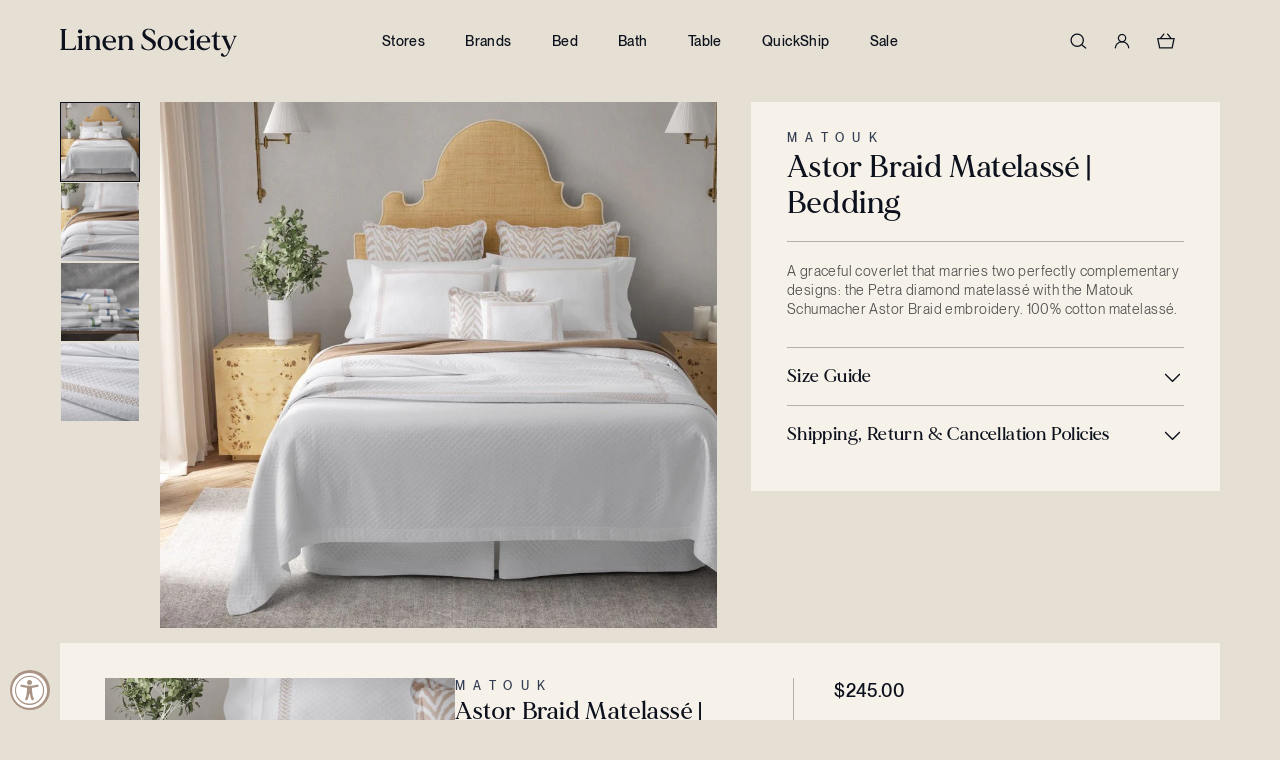

--- FILE ---
content_type: text/html; charset=utf-8
request_url: https://linensociety.com/collections/astor-braid-matelasse?matouk
body_size: 56760
content:
<!doctype html>
<html class="no-js h-full" lang="en">
  <head>
    <meta charset="utf-8">
    <meta http-equiv="X-UA-Compatible" content="IE=edge">
    <meta name="viewport" content="width=device-width,initial-scale=1">
    <meta name="theme-color" content="">
    <link rel="canonical" href="https://linensociety.com/collections/astor-braid-matelasse"><link rel="icon" type="image/png" sizes="32x32" href="//linensociety.com/cdn/shop/files/Fav_32_bd3ac1da-9197-4acd-8b44-982dd495db42_small.png?v=1732119526">
      <link rel="icon" type="image/png" sizes="16x16" href="//linensociety.com/cdn/shop/files/Fav_32_bd3ac1da-9197-4acd-8b44-982dd495db42_small.png?v=1732119526"><title>
      Astor Braid Matelassé
 &ndash; Linen Society</title>

    
      <meta name="description" content="A graceful coverlet that marries two perfectly complementary designs: the Petra diamond matelassé with the Matouk Schumacher Astor Braid embroidery. 100% cotton matelassé.">
    

    

<meta property="og:site_name" content="Linen Society">
<meta property="og:url" content="https://linensociety.com/collections/astor-braid-matelasse">
<meta property="og:title" content="Astor Braid Matelassé">
<meta property="og:type" content="website">
<meta property="og:description" content="A graceful coverlet that marries two perfectly complementary designs: the Petra diamond matelassé with the Matouk Schumacher Astor Braid embroidery. 100% cotton matelassé."><meta property="og:image" content="http://linensociety.com/cdn/shop/collections/Astor_Braid_Matelasse_1103x883.jpg?v=1759957024">
  <meta property="og:image:secure_url" content="https://linensociety.com/cdn/shop/collections/Astor_Braid_Matelasse_1103x883.jpg?v=1759957024">
  <meta property="og:image:width" content="1103">
  <meta property="og:image:height" content="883"><meta name="twitter:card" content="summary_large_image">
<meta name="twitter:title" content="Astor Braid Matelassé">
<meta name="twitter:description" content="A graceful coverlet that marries two perfectly complementary designs: the Petra diamond matelassé with the Matouk Schumacher Astor Braid embroidery. 100% cotton matelassé.">




  <link href="//linensociety.com/cdn/shop/t/94/assets/theme.BiS38V8Z.min.css" rel="stylesheet" type="text/css" media="all" />




  <script src="//linensociety.com/cdn/shop/t/94/assets/theme.BUJz8I93.min.js" type="module" crossorigin="anonymous"></script>
  <link rel="modulepreload" href="//linensociety.com/cdn/shop/t/94/assets/modulepreload-polyfill.ylYzXbQE.min.js" crossorigin="anonymous">

<script>window.performance && window.performance.mark && window.performance.mark('shopify.content_for_header.start');</script><meta name="google-site-verification" content="iWRVkT4tsZtEpf5acTJsM2gpZtEEmxlKvNIRidAMcFo">
<meta name="facebook-domain-verification" content="tp1zhwz04r00lx00pusuwgx6t86ajg">
<meta name="facebook-domain-verification" content="zndsvmiw3d9tfcmzv3yg0rcvyp0ghe">
<meta id="shopify-digital-wallet" name="shopify-digital-wallet" content="/1075970099/digital_wallets/dialog">
<meta name="shopify-checkout-api-token" content="4a46cad6612b0095b418c1b10c43a594">
<meta id="in-context-paypal-metadata" data-shop-id="1075970099" data-venmo-supported="true" data-environment="production" data-locale="en_US" data-paypal-v4="true" data-currency="USD">
<link rel="alternate" type="application/atom+xml" title="Feed" href="/collections/astor-braid-matelasse.atom" />
<link rel="alternate" type="application/json+oembed" href="https://linensociety.com/collections/astor-braid-matelasse.oembed">
<script async="async" src="/checkouts/internal/preloads.js?locale=en-US"></script>
<link rel="preconnect" href="https://shop.app" crossorigin="anonymous">
<script async="async" src="https://shop.app/checkouts/internal/preloads.js?locale=en-US&shop_id=1075970099" crossorigin="anonymous"></script>
<script id="apple-pay-shop-capabilities" type="application/json">{"shopId":1075970099,"countryCode":"US","currencyCode":"USD","merchantCapabilities":["supports3DS"],"merchantId":"gid:\/\/shopify\/Shop\/1075970099","merchantName":"Linen Society","requiredBillingContactFields":["postalAddress","email","phone"],"requiredShippingContactFields":["postalAddress","email","phone"],"shippingType":"shipping","supportedNetworks":["visa","masterCard","amex","discover","elo","jcb"],"total":{"type":"pending","label":"Linen Society","amount":"1.00"},"shopifyPaymentsEnabled":true,"supportsSubscriptions":true}</script>
<script id="shopify-features" type="application/json">{"accessToken":"4a46cad6612b0095b418c1b10c43a594","betas":["rich-media-storefront-analytics"],"domain":"linensociety.com","predictiveSearch":true,"shopId":1075970099,"locale":"en"}</script>
<script>var Shopify = Shopify || {};
Shopify.shop = "linensociety.myshopify.com";
Shopify.locale = "en";
Shopify.currency = {"active":"USD","rate":"1.0"};
Shopify.country = "US";
Shopify.theme = {"name":"Production","id":139894652979,"schema_name":"Linen Society Theme","schema_version":"1.0.0","theme_store_id":null,"role":"main"};
Shopify.theme.handle = "null";
Shopify.theme.style = {"id":null,"handle":null};
Shopify.cdnHost = "linensociety.com/cdn";
Shopify.routes = Shopify.routes || {};
Shopify.routes.root = "/";</script>
<script type="module">!function(o){(o.Shopify=o.Shopify||{}).modules=!0}(window);</script>
<script>!function(o){function n(){var o=[];function n(){o.push(Array.prototype.slice.apply(arguments))}return n.q=o,n}var t=o.Shopify=o.Shopify||{};t.loadFeatures=n(),t.autoloadFeatures=n()}(window);</script>
<script>
  window.ShopifyPay = window.ShopifyPay || {};
  window.ShopifyPay.apiHost = "shop.app\/pay";
  window.ShopifyPay.redirectState = null;
</script>
<script id="shop-js-analytics" type="application/json">{"pageType":"collection"}</script>
<script defer="defer" async type="module" src="//linensociety.com/cdn/shopifycloud/shop-js/modules/v2/client.init-shop-cart-sync_BT-GjEfc.en.esm.js"></script>
<script defer="defer" async type="module" src="//linensociety.com/cdn/shopifycloud/shop-js/modules/v2/chunk.common_D58fp_Oc.esm.js"></script>
<script defer="defer" async type="module" src="//linensociety.com/cdn/shopifycloud/shop-js/modules/v2/chunk.modal_xMitdFEc.esm.js"></script>
<script type="module">
  await import("//linensociety.com/cdn/shopifycloud/shop-js/modules/v2/client.init-shop-cart-sync_BT-GjEfc.en.esm.js");
await import("//linensociety.com/cdn/shopifycloud/shop-js/modules/v2/chunk.common_D58fp_Oc.esm.js");
await import("//linensociety.com/cdn/shopifycloud/shop-js/modules/v2/chunk.modal_xMitdFEc.esm.js");

  window.Shopify.SignInWithShop?.initShopCartSync?.({"fedCMEnabled":true,"windoidEnabled":true});

</script>
<script>
  window.Shopify = window.Shopify || {};
  if (!window.Shopify.featureAssets) window.Shopify.featureAssets = {};
  window.Shopify.featureAssets['shop-js'] = {"shop-cart-sync":["modules/v2/client.shop-cart-sync_DZOKe7Ll.en.esm.js","modules/v2/chunk.common_D58fp_Oc.esm.js","modules/v2/chunk.modal_xMitdFEc.esm.js"],"init-fed-cm":["modules/v2/client.init-fed-cm_B6oLuCjv.en.esm.js","modules/v2/chunk.common_D58fp_Oc.esm.js","modules/v2/chunk.modal_xMitdFEc.esm.js"],"shop-cash-offers":["modules/v2/client.shop-cash-offers_D2sdYoxE.en.esm.js","modules/v2/chunk.common_D58fp_Oc.esm.js","modules/v2/chunk.modal_xMitdFEc.esm.js"],"shop-login-button":["modules/v2/client.shop-login-button_QeVjl5Y3.en.esm.js","modules/v2/chunk.common_D58fp_Oc.esm.js","modules/v2/chunk.modal_xMitdFEc.esm.js"],"pay-button":["modules/v2/client.pay-button_DXTOsIq6.en.esm.js","modules/v2/chunk.common_D58fp_Oc.esm.js","modules/v2/chunk.modal_xMitdFEc.esm.js"],"shop-button":["modules/v2/client.shop-button_DQZHx9pm.en.esm.js","modules/v2/chunk.common_D58fp_Oc.esm.js","modules/v2/chunk.modal_xMitdFEc.esm.js"],"avatar":["modules/v2/client.avatar_BTnouDA3.en.esm.js"],"init-windoid":["modules/v2/client.init-windoid_CR1B-cfM.en.esm.js","modules/v2/chunk.common_D58fp_Oc.esm.js","modules/v2/chunk.modal_xMitdFEc.esm.js"],"init-shop-for-new-customer-accounts":["modules/v2/client.init-shop-for-new-customer-accounts_C_vY_xzh.en.esm.js","modules/v2/client.shop-login-button_QeVjl5Y3.en.esm.js","modules/v2/chunk.common_D58fp_Oc.esm.js","modules/v2/chunk.modal_xMitdFEc.esm.js"],"init-shop-email-lookup-coordinator":["modules/v2/client.init-shop-email-lookup-coordinator_BI7n9ZSv.en.esm.js","modules/v2/chunk.common_D58fp_Oc.esm.js","modules/v2/chunk.modal_xMitdFEc.esm.js"],"init-shop-cart-sync":["modules/v2/client.init-shop-cart-sync_BT-GjEfc.en.esm.js","modules/v2/chunk.common_D58fp_Oc.esm.js","modules/v2/chunk.modal_xMitdFEc.esm.js"],"shop-toast-manager":["modules/v2/client.shop-toast-manager_DiYdP3xc.en.esm.js","modules/v2/chunk.common_D58fp_Oc.esm.js","modules/v2/chunk.modal_xMitdFEc.esm.js"],"init-customer-accounts":["modules/v2/client.init-customer-accounts_D9ZNqS-Q.en.esm.js","modules/v2/client.shop-login-button_QeVjl5Y3.en.esm.js","modules/v2/chunk.common_D58fp_Oc.esm.js","modules/v2/chunk.modal_xMitdFEc.esm.js"],"init-customer-accounts-sign-up":["modules/v2/client.init-customer-accounts-sign-up_iGw4briv.en.esm.js","modules/v2/client.shop-login-button_QeVjl5Y3.en.esm.js","modules/v2/chunk.common_D58fp_Oc.esm.js","modules/v2/chunk.modal_xMitdFEc.esm.js"],"shop-follow-button":["modules/v2/client.shop-follow-button_CqMgW2wH.en.esm.js","modules/v2/chunk.common_D58fp_Oc.esm.js","modules/v2/chunk.modal_xMitdFEc.esm.js"],"checkout-modal":["modules/v2/client.checkout-modal_xHeaAweL.en.esm.js","modules/v2/chunk.common_D58fp_Oc.esm.js","modules/v2/chunk.modal_xMitdFEc.esm.js"],"shop-login":["modules/v2/client.shop-login_D91U-Q7h.en.esm.js","modules/v2/chunk.common_D58fp_Oc.esm.js","modules/v2/chunk.modal_xMitdFEc.esm.js"],"lead-capture":["modules/v2/client.lead-capture_BJmE1dJe.en.esm.js","modules/v2/chunk.common_D58fp_Oc.esm.js","modules/v2/chunk.modal_xMitdFEc.esm.js"],"payment-terms":["modules/v2/client.payment-terms_Ci9AEqFq.en.esm.js","modules/v2/chunk.common_D58fp_Oc.esm.js","modules/v2/chunk.modal_xMitdFEc.esm.js"]};
</script>
<script>(function() {
  var isLoaded = false;
  function asyncLoad() {
    if (isLoaded) return;
    isLoaded = true;
    var urls = ["https:\/\/d23dclunsivw3h.cloudfront.net\/redirect-app.js?shop=linensociety.myshopify.com","https:\/\/chimpstatic.com\/mcjs-connected\/js\/users\/a242707a7fe7172ab559e1fdc\/deacc50062b5acc0247bb3e95.js?shop=linensociety.myshopify.com","https:\/\/d10lpsik1i8c69.cloudfront.net\/w.js?shop=linensociety.myshopify.com","https:\/\/cdn.nfcube.com\/instafeed-610c6945ec1819f6890357bca1563cc0.js?shop=linensociety.myshopify.com"];
    for (var i = 0; i < urls.length; i++) {
      var s = document.createElement('script');
      s.type = 'text/javascript';
      s.async = true;
      s.src = urls[i];
      var x = document.getElementsByTagName('script')[0];
      x.parentNode.insertBefore(s, x);
    }
  };
  if(window.attachEvent) {
    window.attachEvent('onload', asyncLoad);
  } else {
    window.addEventListener('load', asyncLoad, false);
  }
})();</script>
<script id="__st">var __st={"a":1075970099,"offset":-28800,"reqid":"774d9d22-237a-486a-a66f-6aabb1715b46-1769416035","pageurl":"linensociety.com\/collections\/astor-braid-matelasse?matouk","u":"9b05d376dd11","p":"collection","rtyp":"collection","rid":272178642995};</script>
<script>window.ShopifyPaypalV4VisibilityTracking = true;</script>
<script id="captcha-bootstrap">!function(){'use strict';const t='contact',e='account',n='new_comment',o=[[t,t],['blogs',n],['comments',n],[t,'customer']],c=[[e,'customer_login'],[e,'guest_login'],[e,'recover_customer_password'],[e,'create_customer']],r=t=>t.map((([t,e])=>`form[action*='/${t}']:not([data-nocaptcha='true']) input[name='form_type'][value='${e}']`)).join(','),a=t=>()=>t?[...document.querySelectorAll(t)].map((t=>t.form)):[];function s(){const t=[...o],e=r(t);return a(e)}const i='password',u='form_key',d=['recaptcha-v3-token','g-recaptcha-response','h-captcha-response',i],f=()=>{try{return window.sessionStorage}catch{return}},m='__shopify_v',_=t=>t.elements[u];function p(t,e,n=!1){try{const o=window.sessionStorage,c=JSON.parse(o.getItem(e)),{data:r}=function(t){const{data:e,action:n}=t;return t[m]||n?{data:e,action:n}:{data:t,action:n}}(c);for(const[e,n]of Object.entries(r))t.elements[e]&&(t.elements[e].value=n);n&&o.removeItem(e)}catch(o){console.error('form repopulation failed',{error:o})}}const l='form_type',E='cptcha';function T(t){t.dataset[E]=!0}const w=window,h=w.document,L='Shopify',v='ce_forms',y='captcha';let A=!1;((t,e)=>{const n=(g='f06e6c50-85a8-45c8-87d0-21a2b65856fe',I='https://cdn.shopify.com/shopifycloud/storefront-forms-hcaptcha/ce_storefront_forms_captcha_hcaptcha.v1.5.2.iife.js',D={infoText:'Protected by hCaptcha',privacyText:'Privacy',termsText:'Terms'},(t,e,n)=>{const o=w[L][v],c=o.bindForm;if(c)return c(t,g,e,D).then(n);var r;o.q.push([[t,g,e,D],n]),r=I,A||(h.body.append(Object.assign(h.createElement('script'),{id:'captcha-provider',async:!0,src:r})),A=!0)});var g,I,D;w[L]=w[L]||{},w[L][v]=w[L][v]||{},w[L][v].q=[],w[L][y]=w[L][y]||{},w[L][y].protect=function(t,e){n(t,void 0,e),T(t)},Object.freeze(w[L][y]),function(t,e,n,w,h,L){const[v,y,A,g]=function(t,e,n){const i=e?o:[],u=t?c:[],d=[...i,...u],f=r(d),m=r(i),_=r(d.filter((([t,e])=>n.includes(e))));return[a(f),a(m),a(_),s()]}(w,h,L),I=t=>{const e=t.target;return e instanceof HTMLFormElement?e:e&&e.form},D=t=>v().includes(t);t.addEventListener('submit',(t=>{const e=I(t);if(!e)return;const n=D(e)&&!e.dataset.hcaptchaBound&&!e.dataset.recaptchaBound,o=_(e),c=g().includes(e)&&(!o||!o.value);(n||c)&&t.preventDefault(),c&&!n&&(function(t){try{if(!f())return;!function(t){const e=f();if(!e)return;const n=_(t);if(!n)return;const o=n.value;o&&e.removeItem(o)}(t);const e=Array.from(Array(32),(()=>Math.random().toString(36)[2])).join('');!function(t,e){_(t)||t.append(Object.assign(document.createElement('input'),{type:'hidden',name:u})),t.elements[u].value=e}(t,e),function(t,e){const n=f();if(!n)return;const o=[...t.querySelectorAll(`input[type='${i}']`)].map((({name:t})=>t)),c=[...d,...o],r={};for(const[a,s]of new FormData(t).entries())c.includes(a)||(r[a]=s);n.setItem(e,JSON.stringify({[m]:1,action:t.action,data:r}))}(t,e)}catch(e){console.error('failed to persist form',e)}}(e),e.submit())}));const S=(t,e)=>{t&&!t.dataset[E]&&(n(t,e.some((e=>e===t))),T(t))};for(const o of['focusin','change'])t.addEventListener(o,(t=>{const e=I(t);D(e)&&S(e,y())}));const B=e.get('form_key'),M=e.get(l),P=B&&M;t.addEventListener('DOMContentLoaded',(()=>{const t=y();if(P)for(const e of t)e.elements[l].value===M&&p(e,B);[...new Set([...A(),...v().filter((t=>'true'===t.dataset.shopifyCaptcha))])].forEach((e=>S(e,t)))}))}(h,new URLSearchParams(w.location.search),n,t,e,['guest_login'])})(!0,!0)}();</script>
<script integrity="sha256-4kQ18oKyAcykRKYeNunJcIwy7WH5gtpwJnB7kiuLZ1E=" data-source-attribution="shopify.loadfeatures" defer="defer" src="//linensociety.com/cdn/shopifycloud/storefront/assets/storefront/load_feature-a0a9edcb.js" crossorigin="anonymous"></script>
<script crossorigin="anonymous" defer="defer" src="//linensociety.com/cdn/shopifycloud/storefront/assets/shopify_pay/storefront-65b4c6d7.js?v=20250812"></script>
<script data-source-attribution="shopify.dynamic_checkout.dynamic.init">var Shopify=Shopify||{};Shopify.PaymentButton=Shopify.PaymentButton||{isStorefrontPortableWallets:!0,init:function(){window.Shopify.PaymentButton.init=function(){};var t=document.createElement("script");t.src="https://linensociety.com/cdn/shopifycloud/portable-wallets/latest/portable-wallets.en.js",t.type="module",document.head.appendChild(t)}};
</script>
<script data-source-attribution="shopify.dynamic_checkout.buyer_consent">
  function portableWalletsHideBuyerConsent(e){var t=document.getElementById("shopify-buyer-consent"),n=document.getElementById("shopify-subscription-policy-button");t&&n&&(t.classList.add("hidden"),t.setAttribute("aria-hidden","true"),n.removeEventListener("click",e))}function portableWalletsShowBuyerConsent(e){var t=document.getElementById("shopify-buyer-consent"),n=document.getElementById("shopify-subscription-policy-button");t&&n&&(t.classList.remove("hidden"),t.removeAttribute("aria-hidden"),n.addEventListener("click",e))}window.Shopify?.PaymentButton&&(window.Shopify.PaymentButton.hideBuyerConsent=portableWalletsHideBuyerConsent,window.Shopify.PaymentButton.showBuyerConsent=portableWalletsShowBuyerConsent);
</script>
<script data-source-attribution="shopify.dynamic_checkout.cart.bootstrap">document.addEventListener("DOMContentLoaded",(function(){function t(){return document.querySelector("shopify-accelerated-checkout-cart, shopify-accelerated-checkout")}if(t())Shopify.PaymentButton.init();else{new MutationObserver((function(e,n){t()&&(Shopify.PaymentButton.init(),n.disconnect())})).observe(document.body,{childList:!0,subtree:!0})}}));
</script>
<script id='scb4127' type='text/javascript' async='' src='https://linensociety.com/cdn/shopifycloud/privacy-banner/storefront-banner.js'></script><link id="shopify-accelerated-checkout-styles" rel="stylesheet" media="screen" href="https://linensociety.com/cdn/shopifycloud/portable-wallets/latest/accelerated-checkout-backwards-compat.css" crossorigin="anonymous">
<style id="shopify-accelerated-checkout-cart">
        #shopify-buyer-consent {
  margin-top: 1em;
  display: inline-block;
  width: 100%;
}

#shopify-buyer-consent.hidden {
  display: none;
}

#shopify-subscription-policy-button {
  background: none;
  border: none;
  padding: 0;
  text-decoration: underline;
  font-size: inherit;
  cursor: pointer;
}

#shopify-subscription-policy-button::before {
  box-shadow: none;
}

      </style>

<script>window.performance && window.performance.mark && window.performance.mark('shopify.content_for_header.end');</script>

    <script>
      document.documentElement.className = document.documentElement.className.replace('no-js', 'js')
    </script>

    
    <script async src="https://www.googletagmanager.com/gtag/js?id=AW-791072993"></script>
    <script>
      window.dataLayer = window.dataLayer || []
      function gtag() {
        dataLayer.push(arguments)
      }
      gtag('js', new Date())

      gtag('config', 'AW-791072993')
    </script>

    <script
      src="https://cdn-widgetsrepository.yotpo.com/v1/loader/IDjvIGRxan9anBM5FmM6LyxytuTNh9RXvEHZORsm?languageCode=en"
      async
    ></script>

    
    <script type="text/javascript">
      window.__wtw_lucky_site_id = 139483
      ;(function () {
        var wa = document.createElement('script')
        wa.type = 'text/javascript'
        wa.async = true
        wa.src = 'https://d10lpsik1i8c69.cloudfront.net/w.js'
        var s = document.getElementsByTagName('script')[0]
        s.parentNode.insertBefore(wa, s)
      })()
    </script>
  <!-- BEGIN app block: shopify://apps/klaviyo-email-marketing-sms/blocks/klaviyo-onsite-embed/2632fe16-c075-4321-a88b-50b567f42507 -->












  <script async src="https://static.klaviyo.com/onsite/js/Swa4du/klaviyo.js?company_id=Swa4du"></script>
  <script>!function(){if(!window.klaviyo){window._klOnsite=window._klOnsite||[];try{window.klaviyo=new Proxy({},{get:function(n,i){return"push"===i?function(){var n;(n=window._klOnsite).push.apply(n,arguments)}:function(){for(var n=arguments.length,o=new Array(n),w=0;w<n;w++)o[w]=arguments[w];var t="function"==typeof o[o.length-1]?o.pop():void 0,e=new Promise((function(n){window._klOnsite.push([i].concat(o,[function(i){t&&t(i),n(i)}]))}));return e}}})}catch(n){window.klaviyo=window.klaviyo||[],window.klaviyo.push=function(){var n;(n=window._klOnsite).push.apply(n,arguments)}}}}();</script>

  




  <script>
    window.klaviyoReviewsProductDesignMode = false
  </script>



  <!-- BEGIN app snippet: customer-hub-data --><script>
  if (!window.customerHub) {
    window.customerHub = {};
  }
  window.customerHub.storefrontRoutes = {
    login: "https://linensociety.com/customer_authentication/redirect?locale=en&region_country=US?return_url=%2F%23k-hub",
    register: "https://account.linensociety.com?locale=en?return_url=%2F%23k-hub",
    logout: "/account/logout",
    profile: "/account",
    addresses: "/account/addresses",
  };
  
  window.customerHub.userId = null;
  
  window.customerHub.storeDomain = "linensociety.myshopify.com";

  

  
    window.customerHub.storeLocale = {
        currentLanguage: 'en',
        currentCountry: 'US',
        availableLanguages: [
          
            {
              iso_code: 'en',
              endonym_name: 'English'
            }
          
        ],
        availableCountries: [
          
            {
              iso_code: 'AF',
              name: 'Afghanistan',
              currency_code: 'AFN'
            },
          
            {
              iso_code: 'AX',
              name: 'Åland Islands',
              currency_code: 'EUR'
            },
          
            {
              iso_code: 'AL',
              name: 'Albania',
              currency_code: 'ALL'
            },
          
            {
              iso_code: 'DZ',
              name: 'Algeria',
              currency_code: 'DZD'
            },
          
            {
              iso_code: 'AD',
              name: 'Andorra',
              currency_code: 'EUR'
            },
          
            {
              iso_code: 'AO',
              name: 'Angola',
              currency_code: 'USD'
            },
          
            {
              iso_code: 'AI',
              name: 'Anguilla',
              currency_code: 'XCD'
            },
          
            {
              iso_code: 'AG',
              name: 'Antigua &amp; Barbuda',
              currency_code: 'XCD'
            },
          
            {
              iso_code: 'AR',
              name: 'Argentina',
              currency_code: 'USD'
            },
          
            {
              iso_code: 'AM',
              name: 'Armenia',
              currency_code: 'AMD'
            },
          
            {
              iso_code: 'AW',
              name: 'Aruba',
              currency_code: 'AWG'
            },
          
            {
              iso_code: 'AC',
              name: 'Ascension Island',
              currency_code: 'SHP'
            },
          
            {
              iso_code: 'AU',
              name: 'Australia',
              currency_code: 'AUD'
            },
          
            {
              iso_code: 'AT',
              name: 'Austria',
              currency_code: 'EUR'
            },
          
            {
              iso_code: 'AZ',
              name: 'Azerbaijan',
              currency_code: 'AZN'
            },
          
            {
              iso_code: 'BS',
              name: 'Bahamas',
              currency_code: 'BSD'
            },
          
            {
              iso_code: 'BH',
              name: 'Bahrain',
              currency_code: 'USD'
            },
          
            {
              iso_code: 'BD',
              name: 'Bangladesh',
              currency_code: 'BDT'
            },
          
            {
              iso_code: 'BB',
              name: 'Barbados',
              currency_code: 'BBD'
            },
          
            {
              iso_code: 'BY',
              name: 'Belarus',
              currency_code: 'USD'
            },
          
            {
              iso_code: 'BE',
              name: 'Belgium',
              currency_code: 'EUR'
            },
          
            {
              iso_code: 'BZ',
              name: 'Belize',
              currency_code: 'BZD'
            },
          
            {
              iso_code: 'BJ',
              name: 'Benin',
              currency_code: 'XOF'
            },
          
            {
              iso_code: 'BM',
              name: 'Bermuda',
              currency_code: 'USD'
            },
          
            {
              iso_code: 'BT',
              name: 'Bhutan',
              currency_code: 'USD'
            },
          
            {
              iso_code: 'BO',
              name: 'Bolivia',
              currency_code: 'BOB'
            },
          
            {
              iso_code: 'BA',
              name: 'Bosnia &amp; Herzegovina',
              currency_code: 'BAM'
            },
          
            {
              iso_code: 'BW',
              name: 'Botswana',
              currency_code: 'BWP'
            },
          
            {
              iso_code: 'BR',
              name: 'Brazil',
              currency_code: 'USD'
            },
          
            {
              iso_code: 'IO',
              name: 'British Indian Ocean Territory',
              currency_code: 'USD'
            },
          
            {
              iso_code: 'VG',
              name: 'British Virgin Islands',
              currency_code: 'USD'
            },
          
            {
              iso_code: 'BN',
              name: 'Brunei',
              currency_code: 'BND'
            },
          
            {
              iso_code: 'BG',
              name: 'Bulgaria',
              currency_code: 'EUR'
            },
          
            {
              iso_code: 'BF',
              name: 'Burkina Faso',
              currency_code: 'XOF'
            },
          
            {
              iso_code: 'BI',
              name: 'Burundi',
              currency_code: 'BIF'
            },
          
            {
              iso_code: 'KH',
              name: 'Cambodia',
              currency_code: 'KHR'
            },
          
            {
              iso_code: 'CM',
              name: 'Cameroon',
              currency_code: 'XAF'
            },
          
            {
              iso_code: 'CA',
              name: 'Canada',
              currency_code: 'CAD'
            },
          
            {
              iso_code: 'CV',
              name: 'Cape Verde',
              currency_code: 'CVE'
            },
          
            {
              iso_code: 'BQ',
              name: 'Caribbean Netherlands',
              currency_code: 'USD'
            },
          
            {
              iso_code: 'KY',
              name: 'Cayman Islands',
              currency_code: 'KYD'
            },
          
            {
              iso_code: 'CF',
              name: 'Central African Republic',
              currency_code: 'XAF'
            },
          
            {
              iso_code: 'TD',
              name: 'Chad',
              currency_code: 'XAF'
            },
          
            {
              iso_code: 'CL',
              name: 'Chile',
              currency_code: 'USD'
            },
          
            {
              iso_code: 'CN',
              name: 'China',
              currency_code: 'CNY'
            },
          
            {
              iso_code: 'CX',
              name: 'Christmas Island',
              currency_code: 'AUD'
            },
          
            {
              iso_code: 'CC',
              name: 'Cocos (Keeling) Islands',
              currency_code: 'AUD'
            },
          
            {
              iso_code: 'CO',
              name: 'Colombia',
              currency_code: 'USD'
            },
          
            {
              iso_code: 'KM',
              name: 'Comoros',
              currency_code: 'KMF'
            },
          
            {
              iso_code: 'CG',
              name: 'Congo - Brazzaville',
              currency_code: 'XAF'
            },
          
            {
              iso_code: 'CD',
              name: 'Congo - Kinshasa',
              currency_code: 'CDF'
            },
          
            {
              iso_code: 'CK',
              name: 'Cook Islands',
              currency_code: 'NZD'
            },
          
            {
              iso_code: 'CR',
              name: 'Costa Rica',
              currency_code: 'CRC'
            },
          
            {
              iso_code: 'CI',
              name: 'Côte d’Ivoire',
              currency_code: 'XOF'
            },
          
            {
              iso_code: 'HR',
              name: 'Croatia',
              currency_code: 'EUR'
            },
          
            {
              iso_code: 'CW',
              name: 'Curaçao',
              currency_code: 'ANG'
            },
          
            {
              iso_code: 'CY',
              name: 'Cyprus',
              currency_code: 'EUR'
            },
          
            {
              iso_code: 'CZ',
              name: 'Czechia',
              currency_code: 'CZK'
            },
          
            {
              iso_code: 'DK',
              name: 'Denmark',
              currency_code: 'DKK'
            },
          
            {
              iso_code: 'DJ',
              name: 'Djibouti',
              currency_code: 'DJF'
            },
          
            {
              iso_code: 'DM',
              name: 'Dominica',
              currency_code: 'XCD'
            },
          
            {
              iso_code: 'DO',
              name: 'Dominican Republic',
              currency_code: 'DOP'
            },
          
            {
              iso_code: 'EC',
              name: 'Ecuador',
              currency_code: 'USD'
            },
          
            {
              iso_code: 'EG',
              name: 'Egypt',
              currency_code: 'EGP'
            },
          
            {
              iso_code: 'SV',
              name: 'El Salvador',
              currency_code: 'USD'
            },
          
            {
              iso_code: 'GQ',
              name: 'Equatorial Guinea',
              currency_code: 'XAF'
            },
          
            {
              iso_code: 'ER',
              name: 'Eritrea',
              currency_code: 'USD'
            },
          
            {
              iso_code: 'EE',
              name: 'Estonia',
              currency_code: 'EUR'
            },
          
            {
              iso_code: 'SZ',
              name: 'Eswatini',
              currency_code: 'USD'
            },
          
            {
              iso_code: 'ET',
              name: 'Ethiopia',
              currency_code: 'ETB'
            },
          
            {
              iso_code: 'FK',
              name: 'Falkland Islands',
              currency_code: 'FKP'
            },
          
            {
              iso_code: 'FO',
              name: 'Faroe Islands',
              currency_code: 'DKK'
            },
          
            {
              iso_code: 'FJ',
              name: 'Fiji',
              currency_code: 'FJD'
            },
          
            {
              iso_code: 'FI',
              name: 'Finland',
              currency_code: 'EUR'
            },
          
            {
              iso_code: 'FR',
              name: 'France',
              currency_code: 'EUR'
            },
          
            {
              iso_code: 'GF',
              name: 'French Guiana',
              currency_code: 'EUR'
            },
          
            {
              iso_code: 'PF',
              name: 'French Polynesia',
              currency_code: 'XPF'
            },
          
            {
              iso_code: 'TF',
              name: 'French Southern Territories',
              currency_code: 'EUR'
            },
          
            {
              iso_code: 'GA',
              name: 'Gabon',
              currency_code: 'XOF'
            },
          
            {
              iso_code: 'GM',
              name: 'Gambia',
              currency_code: 'GMD'
            },
          
            {
              iso_code: 'GE',
              name: 'Georgia',
              currency_code: 'USD'
            },
          
            {
              iso_code: 'DE',
              name: 'Germany',
              currency_code: 'EUR'
            },
          
            {
              iso_code: 'GH',
              name: 'Ghana',
              currency_code: 'USD'
            },
          
            {
              iso_code: 'GI',
              name: 'Gibraltar',
              currency_code: 'GBP'
            },
          
            {
              iso_code: 'GR',
              name: 'Greece',
              currency_code: 'EUR'
            },
          
            {
              iso_code: 'GL',
              name: 'Greenland',
              currency_code: 'DKK'
            },
          
            {
              iso_code: 'GD',
              name: 'Grenada',
              currency_code: 'XCD'
            },
          
            {
              iso_code: 'GP',
              name: 'Guadeloupe',
              currency_code: 'EUR'
            },
          
            {
              iso_code: 'GT',
              name: 'Guatemala',
              currency_code: 'GTQ'
            },
          
            {
              iso_code: 'GG',
              name: 'Guernsey',
              currency_code: 'GBP'
            },
          
            {
              iso_code: 'GN',
              name: 'Guinea',
              currency_code: 'GNF'
            },
          
            {
              iso_code: 'GW',
              name: 'Guinea-Bissau',
              currency_code: 'XOF'
            },
          
            {
              iso_code: 'GY',
              name: 'Guyana',
              currency_code: 'GYD'
            },
          
            {
              iso_code: 'HT',
              name: 'Haiti',
              currency_code: 'USD'
            },
          
            {
              iso_code: 'HN',
              name: 'Honduras',
              currency_code: 'HNL'
            },
          
            {
              iso_code: 'HK',
              name: 'Hong Kong SAR',
              currency_code: 'HKD'
            },
          
            {
              iso_code: 'HU',
              name: 'Hungary',
              currency_code: 'HUF'
            },
          
            {
              iso_code: 'IS',
              name: 'Iceland',
              currency_code: 'ISK'
            },
          
            {
              iso_code: 'IN',
              name: 'India',
              currency_code: 'INR'
            },
          
            {
              iso_code: 'ID',
              name: 'Indonesia',
              currency_code: 'IDR'
            },
          
            {
              iso_code: 'IQ',
              name: 'Iraq',
              currency_code: 'USD'
            },
          
            {
              iso_code: 'IE',
              name: 'Ireland',
              currency_code: 'EUR'
            },
          
            {
              iso_code: 'IM',
              name: 'Isle of Man',
              currency_code: 'GBP'
            },
          
            {
              iso_code: 'IL',
              name: 'Israel',
              currency_code: 'ILS'
            },
          
            {
              iso_code: 'IT',
              name: 'Italy',
              currency_code: 'EUR'
            },
          
            {
              iso_code: 'JM',
              name: 'Jamaica',
              currency_code: 'JMD'
            },
          
            {
              iso_code: 'JP',
              name: 'Japan',
              currency_code: 'JPY'
            },
          
            {
              iso_code: 'JE',
              name: 'Jersey',
              currency_code: 'USD'
            },
          
            {
              iso_code: 'JO',
              name: 'Jordan',
              currency_code: 'USD'
            },
          
            {
              iso_code: 'KZ',
              name: 'Kazakhstan',
              currency_code: 'KZT'
            },
          
            {
              iso_code: 'KE',
              name: 'Kenya',
              currency_code: 'KES'
            },
          
            {
              iso_code: 'KI',
              name: 'Kiribati',
              currency_code: 'USD'
            },
          
            {
              iso_code: 'XK',
              name: 'Kosovo',
              currency_code: 'EUR'
            },
          
            {
              iso_code: 'KW',
              name: 'Kuwait',
              currency_code: 'USD'
            },
          
            {
              iso_code: 'KG',
              name: 'Kyrgyzstan',
              currency_code: 'KGS'
            },
          
            {
              iso_code: 'LA',
              name: 'Laos',
              currency_code: 'LAK'
            },
          
            {
              iso_code: 'LV',
              name: 'Latvia',
              currency_code: 'EUR'
            },
          
            {
              iso_code: 'LB',
              name: 'Lebanon',
              currency_code: 'LBP'
            },
          
            {
              iso_code: 'LS',
              name: 'Lesotho',
              currency_code: 'USD'
            },
          
            {
              iso_code: 'LR',
              name: 'Liberia',
              currency_code: 'USD'
            },
          
            {
              iso_code: 'LY',
              name: 'Libya',
              currency_code: 'USD'
            },
          
            {
              iso_code: 'LI',
              name: 'Liechtenstein',
              currency_code: 'CHF'
            },
          
            {
              iso_code: 'LT',
              name: 'Lithuania',
              currency_code: 'EUR'
            },
          
            {
              iso_code: 'LU',
              name: 'Luxembourg',
              currency_code: 'EUR'
            },
          
            {
              iso_code: 'MO',
              name: 'Macao SAR',
              currency_code: 'MOP'
            },
          
            {
              iso_code: 'MG',
              name: 'Madagascar',
              currency_code: 'USD'
            },
          
            {
              iso_code: 'MW',
              name: 'Malawi',
              currency_code: 'MWK'
            },
          
            {
              iso_code: 'MY',
              name: 'Malaysia',
              currency_code: 'MYR'
            },
          
            {
              iso_code: 'MV',
              name: 'Maldives',
              currency_code: 'MVR'
            },
          
            {
              iso_code: 'ML',
              name: 'Mali',
              currency_code: 'XOF'
            },
          
            {
              iso_code: 'MT',
              name: 'Malta',
              currency_code: 'EUR'
            },
          
            {
              iso_code: 'MQ',
              name: 'Martinique',
              currency_code: 'EUR'
            },
          
            {
              iso_code: 'MR',
              name: 'Mauritania',
              currency_code: 'USD'
            },
          
            {
              iso_code: 'MU',
              name: 'Mauritius',
              currency_code: 'MUR'
            },
          
            {
              iso_code: 'YT',
              name: 'Mayotte',
              currency_code: 'EUR'
            },
          
            {
              iso_code: 'MX',
              name: 'Mexico',
              currency_code: 'USD'
            },
          
            {
              iso_code: 'MD',
              name: 'Moldova',
              currency_code: 'MDL'
            },
          
            {
              iso_code: 'MC',
              name: 'Monaco',
              currency_code: 'EUR'
            },
          
            {
              iso_code: 'MN',
              name: 'Mongolia',
              currency_code: 'MNT'
            },
          
            {
              iso_code: 'ME',
              name: 'Montenegro',
              currency_code: 'EUR'
            },
          
            {
              iso_code: 'MS',
              name: 'Montserrat',
              currency_code: 'XCD'
            },
          
            {
              iso_code: 'MA',
              name: 'Morocco',
              currency_code: 'MAD'
            },
          
            {
              iso_code: 'MZ',
              name: 'Mozambique',
              currency_code: 'USD'
            },
          
            {
              iso_code: 'MM',
              name: 'Myanmar (Burma)',
              currency_code: 'MMK'
            },
          
            {
              iso_code: 'NA',
              name: 'Namibia',
              currency_code: 'USD'
            },
          
            {
              iso_code: 'NR',
              name: 'Nauru',
              currency_code: 'AUD'
            },
          
            {
              iso_code: 'NP',
              name: 'Nepal',
              currency_code: 'NPR'
            },
          
            {
              iso_code: 'NL',
              name: 'Netherlands',
              currency_code: 'EUR'
            },
          
            {
              iso_code: 'NC',
              name: 'New Caledonia',
              currency_code: 'XPF'
            },
          
            {
              iso_code: 'NZ',
              name: 'New Zealand',
              currency_code: 'NZD'
            },
          
            {
              iso_code: 'NI',
              name: 'Nicaragua',
              currency_code: 'NIO'
            },
          
            {
              iso_code: 'NE',
              name: 'Niger',
              currency_code: 'XOF'
            },
          
            {
              iso_code: 'NG',
              name: 'Nigeria',
              currency_code: 'NGN'
            },
          
            {
              iso_code: 'NU',
              name: 'Niue',
              currency_code: 'NZD'
            },
          
            {
              iso_code: 'NF',
              name: 'Norfolk Island',
              currency_code: 'AUD'
            },
          
            {
              iso_code: 'MK',
              name: 'North Macedonia',
              currency_code: 'MKD'
            },
          
            {
              iso_code: 'NO',
              name: 'Norway',
              currency_code: 'USD'
            },
          
            {
              iso_code: 'OM',
              name: 'Oman',
              currency_code: 'USD'
            },
          
            {
              iso_code: 'PK',
              name: 'Pakistan',
              currency_code: 'PKR'
            },
          
            {
              iso_code: 'PS',
              name: 'Palestinian Territories',
              currency_code: 'ILS'
            },
          
            {
              iso_code: 'PA',
              name: 'Panama',
              currency_code: 'USD'
            },
          
            {
              iso_code: 'PG',
              name: 'Papua New Guinea',
              currency_code: 'PGK'
            },
          
            {
              iso_code: 'PY',
              name: 'Paraguay',
              currency_code: 'PYG'
            },
          
            {
              iso_code: 'PE',
              name: 'Peru',
              currency_code: 'PEN'
            },
          
            {
              iso_code: 'PH',
              name: 'Philippines',
              currency_code: 'PHP'
            },
          
            {
              iso_code: 'PN',
              name: 'Pitcairn Islands',
              currency_code: 'NZD'
            },
          
            {
              iso_code: 'PL',
              name: 'Poland',
              currency_code: 'PLN'
            },
          
            {
              iso_code: 'PT',
              name: 'Portugal',
              currency_code: 'EUR'
            },
          
            {
              iso_code: 'QA',
              name: 'Qatar',
              currency_code: 'QAR'
            },
          
            {
              iso_code: 'RE',
              name: 'Réunion',
              currency_code: 'EUR'
            },
          
            {
              iso_code: 'RO',
              name: 'Romania',
              currency_code: 'RON'
            },
          
            {
              iso_code: 'RU',
              name: 'Russia',
              currency_code: 'USD'
            },
          
            {
              iso_code: 'RW',
              name: 'Rwanda',
              currency_code: 'RWF'
            },
          
            {
              iso_code: 'WS',
              name: 'Samoa',
              currency_code: 'WST'
            },
          
            {
              iso_code: 'SM',
              name: 'San Marino',
              currency_code: 'EUR'
            },
          
            {
              iso_code: 'ST',
              name: 'São Tomé &amp; Príncipe',
              currency_code: 'STD'
            },
          
            {
              iso_code: 'SA',
              name: 'Saudi Arabia',
              currency_code: 'SAR'
            },
          
            {
              iso_code: 'SN',
              name: 'Senegal',
              currency_code: 'XOF'
            },
          
            {
              iso_code: 'RS',
              name: 'Serbia',
              currency_code: 'RSD'
            },
          
            {
              iso_code: 'SC',
              name: 'Seychelles',
              currency_code: 'USD'
            },
          
            {
              iso_code: 'SL',
              name: 'Sierra Leone',
              currency_code: 'SLL'
            },
          
            {
              iso_code: 'SG',
              name: 'Singapore',
              currency_code: 'SGD'
            },
          
            {
              iso_code: 'SX',
              name: 'Sint Maarten',
              currency_code: 'ANG'
            },
          
            {
              iso_code: 'SK',
              name: 'Slovakia',
              currency_code: 'EUR'
            },
          
            {
              iso_code: 'SI',
              name: 'Slovenia',
              currency_code: 'EUR'
            },
          
            {
              iso_code: 'SB',
              name: 'Solomon Islands',
              currency_code: 'SBD'
            },
          
            {
              iso_code: 'SO',
              name: 'Somalia',
              currency_code: 'USD'
            },
          
            {
              iso_code: 'ZA',
              name: 'South Africa',
              currency_code: 'USD'
            },
          
            {
              iso_code: 'GS',
              name: 'South Georgia &amp; South Sandwich Islands',
              currency_code: 'GBP'
            },
          
            {
              iso_code: 'KR',
              name: 'South Korea',
              currency_code: 'KRW'
            },
          
            {
              iso_code: 'SS',
              name: 'South Sudan',
              currency_code: 'USD'
            },
          
            {
              iso_code: 'ES',
              name: 'Spain',
              currency_code: 'EUR'
            },
          
            {
              iso_code: 'LK',
              name: 'Sri Lanka',
              currency_code: 'LKR'
            },
          
            {
              iso_code: 'BL',
              name: 'St. Barthélemy',
              currency_code: 'EUR'
            },
          
            {
              iso_code: 'SH',
              name: 'St. Helena',
              currency_code: 'SHP'
            },
          
            {
              iso_code: 'KN',
              name: 'St. Kitts &amp; Nevis',
              currency_code: 'XCD'
            },
          
            {
              iso_code: 'LC',
              name: 'St. Lucia',
              currency_code: 'XCD'
            },
          
            {
              iso_code: 'MF',
              name: 'St. Martin',
              currency_code: 'EUR'
            },
          
            {
              iso_code: 'PM',
              name: 'St. Pierre &amp; Miquelon',
              currency_code: 'EUR'
            },
          
            {
              iso_code: 'VC',
              name: 'St. Vincent &amp; Grenadines',
              currency_code: 'XCD'
            },
          
            {
              iso_code: 'SD',
              name: 'Sudan',
              currency_code: 'USD'
            },
          
            {
              iso_code: 'SR',
              name: 'Suriname',
              currency_code: 'USD'
            },
          
            {
              iso_code: 'SJ',
              name: 'Svalbard &amp; Jan Mayen',
              currency_code: 'USD'
            },
          
            {
              iso_code: 'SE',
              name: 'Sweden',
              currency_code: 'SEK'
            },
          
            {
              iso_code: 'CH',
              name: 'Switzerland',
              currency_code: 'CHF'
            },
          
            {
              iso_code: 'TW',
              name: 'Taiwan',
              currency_code: 'TWD'
            },
          
            {
              iso_code: 'TJ',
              name: 'Tajikistan',
              currency_code: 'TJS'
            },
          
            {
              iso_code: 'TZ',
              name: 'Tanzania',
              currency_code: 'TZS'
            },
          
            {
              iso_code: 'TH',
              name: 'Thailand',
              currency_code: 'THB'
            },
          
            {
              iso_code: 'TL',
              name: 'Timor-Leste',
              currency_code: 'USD'
            },
          
            {
              iso_code: 'TG',
              name: 'Togo',
              currency_code: 'XOF'
            },
          
            {
              iso_code: 'TK',
              name: 'Tokelau',
              currency_code: 'NZD'
            },
          
            {
              iso_code: 'TO',
              name: 'Tonga',
              currency_code: 'TOP'
            },
          
            {
              iso_code: 'TT',
              name: 'Trinidad &amp; Tobago',
              currency_code: 'TTD'
            },
          
            {
              iso_code: 'TA',
              name: 'Tristan da Cunha',
              currency_code: 'GBP'
            },
          
            {
              iso_code: 'TN',
              name: 'Tunisia',
              currency_code: 'USD'
            },
          
            {
              iso_code: 'TR',
              name: 'Türkiye',
              currency_code: 'USD'
            },
          
            {
              iso_code: 'TM',
              name: 'Turkmenistan',
              currency_code: 'USD'
            },
          
            {
              iso_code: 'TC',
              name: 'Turks &amp; Caicos Islands',
              currency_code: 'USD'
            },
          
            {
              iso_code: 'TV',
              name: 'Tuvalu',
              currency_code: 'AUD'
            },
          
            {
              iso_code: 'UM',
              name: 'U.S. Outlying Islands',
              currency_code: 'USD'
            },
          
            {
              iso_code: 'UG',
              name: 'Uganda',
              currency_code: 'UGX'
            },
          
            {
              iso_code: 'UA',
              name: 'Ukraine',
              currency_code: 'UAH'
            },
          
            {
              iso_code: 'AE',
              name: 'United Arab Emirates',
              currency_code: 'AED'
            },
          
            {
              iso_code: 'GB',
              name: 'United Kingdom',
              currency_code: 'GBP'
            },
          
            {
              iso_code: 'US',
              name: 'United States',
              currency_code: 'USD'
            },
          
            {
              iso_code: 'UY',
              name: 'Uruguay',
              currency_code: 'UYU'
            },
          
            {
              iso_code: 'UZ',
              name: 'Uzbekistan',
              currency_code: 'UZS'
            },
          
            {
              iso_code: 'VU',
              name: 'Vanuatu',
              currency_code: 'VUV'
            },
          
            {
              iso_code: 'VA',
              name: 'Vatican City',
              currency_code: 'EUR'
            },
          
            {
              iso_code: 'VE',
              name: 'Venezuela',
              currency_code: 'USD'
            },
          
            {
              iso_code: 'VN',
              name: 'Vietnam',
              currency_code: 'VND'
            },
          
            {
              iso_code: 'WF',
              name: 'Wallis &amp; Futuna',
              currency_code: 'XPF'
            },
          
            {
              iso_code: 'EH',
              name: 'Western Sahara',
              currency_code: 'MAD'
            },
          
            {
              iso_code: 'YE',
              name: 'Yemen',
              currency_code: 'YER'
            },
          
            {
              iso_code: 'ZM',
              name: 'Zambia',
              currency_code: 'USD'
            },
          
            {
              iso_code: 'ZW',
              name: 'Zimbabwe',
              currency_code: 'USD'
            }
          
        ]
    };
  
</script>
<!-- END app snippet -->





<!-- END app block --><!-- BEGIN app block: shopify://apps/yotpo-product-reviews/blocks/settings/eb7dfd7d-db44-4334-bc49-c893b51b36cf -->


  <script type="text/javascript" src="https://cdn-widgetsrepository.yotpo.com/v1/loader/IDjvIGRxan9anBM5FmM6LyxytuTNh9RXvEHZORsm?languageCode=en" async></script>



  
<!-- END app block --><!-- BEGIN app block: shopify://apps/gsc-countdown-timer/blocks/countdown-bar/58dc5b1b-43d2-4209-b1f3-52aff31643ed --><style>
  .gta-block__error {
    display: flex;
    flex-flow: column nowrap;
    gap: 12px;
    padding: 32px;
    border-radius: 12px;
    margin: 12px 0;
    background-color: #fff1e3;
    color: #412d00;
  }

  .gta-block__error-title {
    font-size: 18px;
    font-weight: 600;
    line-height: 28px;
  }

  .gta-block__error-body {
    font-size: 14px;
    line-height: 24px;
  }
</style>

<script>
  (function () {
    try {
      window.GSC_COUNTDOWN_META = {
        product_collections: null,
        product_tags: null,
      };

      const widgets = [{"bar":{"sticky":true,"justify":"center","position":"top","closeButton":{"color":"#bdbdbd","enabled":true}},"key":"GSC-BAR-kXlnBXegffoj","type":"bar","timer":{"date":"2025-12-05T00:00:00.000Z","mode":"evergreen","daily":{"tz":"Etc\/GMT-0","endHours":14,"endMinutes":0,"repeatDays":[0,1,2,3,4,5,6],"startHours":10,"startMinutes":0},"hours":72,"onEnd":"restart","minutes":0,"seconds":0,"scheduling":{"end":null,"start":null}},"content":{"align":"center","items":[{"id":"text-mjIylkxIRVqs","type":"text","align":"left","color":"#000000","value":"Time is ticking","enabled":true,"padding":{"mobile":{},"desktop":{}},"fontFamily":"font1","fontWeight":"700","textTransform":"unset","mobileFontSize":"16px","desktopFontSize":"24px","mobileLineHeight":"1.3","desktopLineHeight":"1.2","mobileLetterSpacing":"0","desktopLetterSpacing":"0"},{"id":"text-EvqrxSCDcPez","type":"text","align":"left","color":"#000000","value":"Sale ends in:","enabled":true,"padding":{"mobile":{},"desktop":{}},"fontFamily":"font1","fontWeight":"400","textTransform":"unset","mobileFontSize":"12px","desktopFontSize":"15px","mobileLineHeight":"1.3","desktopLineHeight":"1.3","mobileLetterSpacing":"0","desktopLetterSpacing":"0"},{"id":"timer-NzDdwdGhsIYS","type":"timer","view":"custom","border":{"size":"2px","color":"#FFFFFF","enabled":false},"digits":{"gap":"0px","color":"#000000","fontSize":"60px","fontFamily":"font2","fontWeight":"600"},"labels":{"days":"days","color":"#000000","hours":"hours","enabled":true,"minutes":"mins","seconds":"secs","fontSize":"24px","fontFamily":"font3","fontWeight":"500","milliseconds":"ms","textTransform":"unset"},"layout":"separate","margin":{"mobile":{},"desktop":{}},"radius":{"value":"16px","enabled":false},"shadow":{"type":"","color":"black","enabled":true},"enabled":true,"padding":{"mobile":{},"desktop":{"top":"0px"}},"fontSize":{"mobile":"14px","desktop":"18px"},"separator":{"type":"colon","color":"#000000","enabled":true},"background":{"blur":"2px","color":"#eeeeee","enabled":false},"unitFormat":"d:h:m:s","mobileWidth":"160px","desktopWidth":"224px"},{"id":"button-oNcxmDsoKzZB","href":"https:\/\/shopify.com","type":"button","label":"Shop now","width":"content","border":{"size":"2px","color":"#000000","enabled":false},"margin":{"mobile":{"top":"0px","left":"0px","right":"0px","bottom":"0px"},"desktop":{"top":"0px","left":"0px","right":"0px","bottom":"0px"}},"radius":{"value":"8px","enabled":true},"target":"_self","enabled":false,"padding":{"mobile":{"top":"8px","left":"12px","right":"12px","bottom":"8px"},"desktop":{"top":"12px","left":"32px","right":"32px","bottom":"12px"}},"textColor":"#ffffff","background":{"blur":"0px","color":"#000000","enabled":true},"fontFamily":"font1","fontWeight":"500","textTransform":"unset","mobileFontSize":"12px","desktopFontSize":"14px","mobileLetterSpacing":"0","desktopLetterSpacing":"0"},{"id":"coupon-ESfQdEvrzrck","code":"PASTE YOUR CODE","icon":{"type":"discount-star","enabled":true},"type":"coupon","label":"Save 35%","action":"copy","border":{"size":"1px","color":"#9e9e9e","enabled":true},"margin":{"mobile":{"top":"0px","left":"0px","right":"0px","bottom":"0px"},"desktop":{"top":"0px","left":"0px","right":"0px","bottom":"0px"}},"radius":{"value":"6px","enabled":true},"enabled":false,"padding":{"mobile":{"top":"4px","left":"12px","right":"12px","bottom":"4px"},"desktop":{"top":"8px","left":"16px","right":"16px","bottom":"8px"}},"textColor":"#000000","background":{"blur":"0px","color":"#eeeeee","enabled":true},"fontFamily":"font1","fontWeight":"600","textTransform":"uppercase","mobileFontSize":"12px","desktopFontSize":"14px"}],"border":{"size":"1px","color":"#000000","enabled":false},"layout":"column","margin":{"mobile":{"top":"0px","left":"0px","right":"0px","bottom":"0px"},"desktop":{"top":"0px","left":"0px","right":"0px","bottom":"0px"}},"radius":{"value":"8px","enabled":false},"padding":{"mobile":{"top":"4px","left":"0px","right":"0px","bottom":"4px"},"desktop":{"top":"8px","left":"28px","right":"28px","bottom":"8px"}},"mobileGap":"6px","background":{"src":null,"blur":"0px","source":"color","bgColor":"#ffffff","enabled":true,"overlayColor":"rgba(0,0,0,0)"},"desktopGap":"24px","mobileWidth":"100%","desktopWidth":"400px","backgroundClick":{"url":"","target":"_self","enabled":false}},"enabled":false,"general":{"font1":"inherit","font2":"inherit","font3":"inherit","preset":"bar1","breakpoint":"768px"},"section":null,"userCss":"","targeting":{"geo":null,"pages":{"cart":true,"home":true,"other":true,"password":true,"products":{"mode":"all","tags":[],"enabled":true,"specificProducts":[],"productsInCollections":[]},"collections":{"mode":"all","items":[],"enabled":true}}}},{"key":"GSC-EMBED-VcCXYvMOkBeV","type":"embed","timer":{"date":"2025-12-25T00:00:00.000-08:00","mode":"date","daily":{"tz":"Etc\/GMT-0","endHours":0,"endMinutes":0,"repeatDays":[0,1,2,3,4,5,6],"startHours":0,"startMinutes":0},"hours":1,"onEnd":"hide","minutes":0,"seconds":0,"scheduling":{"end":null,"start":null}},"content":{"align":"center","items":[{"id":"text-nMnbdoxnZnjt","icon":{"type":"timer-solid","color":"#de3813","enabled":false},"type":"text","align":"center","color":"#343e52","value":"Only {{Timer}} Days 'til Christmas","enabled":true,"padding":{"mobile":{},"desktop":{}},"fontFamily":"font3","fontWeight":"800","textTransform":"capitalize","mobileFontSize":"16px","desktopFontSize":"16px","mobileLineHeight":"1.7","desktopLineHeight":"1.6","mobileLetterSpacing":"1px","desktopLetterSpacing":"3px"},{"id":"timer-TDwaxkILHfln","type":"timer","view":"text","border":{"size":"1px","color":"#de3813","enabled":false},"digits":{"gap":"0px","color":"#cb1f12","fontSize":"58px","fontFamily":"font3","fontWeight":"600"},"labels":{"days":"D","color":"#5d6ac0","hours":"H","enabled":false,"minutes":"M","seconds":"S","fontSize":"20px","fontFamily":"font3","fontWeight":"500","milliseconds":"ms","textTransform":"unset"},"layout":"stacked","margin":{"mobile":{"top":"4px"},"desktop":{"top":"4px","left":"4px","right":"4px","bottom":"4px"}},"radius":{"value":"12px","enabled":false},"shadow":{"type":"","color":"black","enabled":true},"enabled":true,"padding":{"mobile":{"bottom":"0px"},"desktop":{"top":"0px","left":"0px","right":"4px","bottom":"0px"}},"fontSize":{"mobile":"16px","desktop":"18px"},"separator":{"type":"colon","color":"#de3813","enabled":true},"background":{"blur":"0px","color":"#e5e0d3","enabled":true},"unitFormat":"d:h:m:s","mobileWidth":"68px","desktopWidth":"76px"},{"id":"coupon-fWSkhosJjmjS","code":"PASTE YOUR CODE","icon":{"type":"tag","color":"#8e24aa","enabled":true},"type":"coupon","label":"SDQ863428","action":"copy","border":{"size":"1px","color":"#de3813","enabled":false},"margin":{"mobile":{"top":"0px","left":"0px","right":"0px","bottom":"0px"},"desktop":{"top":"0px","left":"4px","right":"0px","bottom":"0px"}},"radius":{"value":"4px","enabled":true},"enabled":false,"padding":{"mobile":{"top":"2px","left":"6px","right":"6px","bottom":"2px"},"desktop":{"top":"0px","left":"0px","right":"0px","bottom":"0px"}},"textColor":"#de3813","background":{"blur":"0px","color":"#ffe5e0","enabled":false},"fontFamily":"font1","fontWeight":"700","textTransform":"uppercase","mobileFontSize":"14px","desktopFontSize":"16px"}],"border":{"size":"1px","color":"#de3813","enabled":false},"layout":"column","margin":{"mobile":{"top":"0px","left":"0px","right":"0px","bottom":"0px"},"desktop":{"top":"0px","left":"0px","right":"0px","bottom":"0px"}},"radius":{"value":"0px","enabled":true},"padding":{"mobile":{"top":"12px","left":"3px","right":"8px","bottom":"12px"},"desktop":{"top":"30px","left":"20px","right":"20px","bottom":"15px"}},"mobileGap":"6px","background":{"src":null,"blur":"0px","source":"color","bgColor":"#f6f2e9","enabled":true,"overlayColor":"rgba(0,0,0,0)"},"desktopGap":"6px","mobileWidth":"100%","desktopWidth":"400px","backgroundClick":{"url":"https:\/\/linensociety.com\/pages\/holiday-gift-guide","target":"_self","enabled":true}},"enabled":true,"general":{"font1":"Creepster, system-ui","font2":"Creepster, system-ui","font3":"Trebuchet MS, sans-serif","preset":"embed1","breakpoint":"776px"},"section":null,"userCss":"","targeting":null}];

      if (Array.isArray(window.GSC_COUNTDOWN_WIDGETS)) {
        window.GSC_COUNTDOWN_WIDGETS.push(...widgets);
      } else {
        window.GSC_COUNTDOWN_WIDGETS = widgets || [];
      }
    } catch (e) {
      console.log(e);
    }
  })();
</script>


<!-- END app block --><script src="https://cdn.shopify.com/extensions/019a0131-ca1b-7172-a6b1-2fadce39ca6e/accessibly-28/assets/acc-main.js" type="text/javascript" defer="defer"></script>
<script src="https://cdn.shopify.com/extensions/019a0283-dad8-7bc7-bb66-b523cba67540/countdown-app-root-55/assets/gsc-countdown-widget.js" type="text/javascript" defer="defer"></script>
<link href="https://monorail-edge.shopifysvc.com" rel="dns-prefetch">
<script>(function(){if ("sendBeacon" in navigator && "performance" in window) {try {var session_token_from_headers = performance.getEntriesByType('navigation')[0].serverTiming.find(x => x.name == '_s').description;} catch {var session_token_from_headers = undefined;}var session_cookie_matches = document.cookie.match(/_shopify_s=([^;]*)/);var session_token_from_cookie = session_cookie_matches && session_cookie_matches.length === 2 ? session_cookie_matches[1] : "";var session_token = session_token_from_headers || session_token_from_cookie || "";function handle_abandonment_event(e) {var entries = performance.getEntries().filter(function(entry) {return /monorail-edge.shopifysvc.com/.test(entry.name);});if (!window.abandonment_tracked && entries.length === 0) {window.abandonment_tracked = true;var currentMs = Date.now();var navigation_start = performance.timing.navigationStart;var payload = {shop_id: 1075970099,url: window.location.href,navigation_start,duration: currentMs - navigation_start,session_token,page_type: "collection"};window.navigator.sendBeacon("https://monorail-edge.shopifysvc.com/v1/produce", JSON.stringify({schema_id: "online_store_buyer_site_abandonment/1.1",payload: payload,metadata: {event_created_at_ms: currentMs,event_sent_at_ms: currentMs}}));}}window.addEventListener('pagehide', handle_abandonment_event);}}());</script>
<script id="web-pixels-manager-setup">(function e(e,d,r,n,o){if(void 0===o&&(o={}),!Boolean(null===(a=null===(i=window.Shopify)||void 0===i?void 0:i.analytics)||void 0===a?void 0:a.replayQueue)){var i,a;window.Shopify=window.Shopify||{};var t=window.Shopify;t.analytics=t.analytics||{};var s=t.analytics;s.replayQueue=[],s.publish=function(e,d,r){return s.replayQueue.push([e,d,r]),!0};try{self.performance.mark("wpm:start")}catch(e){}var l=function(){var e={modern:/Edge?\/(1{2}[4-9]|1[2-9]\d|[2-9]\d{2}|\d{4,})\.\d+(\.\d+|)|Firefox\/(1{2}[4-9]|1[2-9]\d|[2-9]\d{2}|\d{4,})\.\d+(\.\d+|)|Chrom(ium|e)\/(9{2}|\d{3,})\.\d+(\.\d+|)|(Maci|X1{2}).+ Version\/(15\.\d+|(1[6-9]|[2-9]\d|\d{3,})\.\d+)([,.]\d+|)( \(\w+\)|)( Mobile\/\w+|) Safari\/|Chrome.+OPR\/(9{2}|\d{3,})\.\d+\.\d+|(CPU[ +]OS|iPhone[ +]OS|CPU[ +]iPhone|CPU IPhone OS|CPU iPad OS)[ +]+(15[._]\d+|(1[6-9]|[2-9]\d|\d{3,})[._]\d+)([._]\d+|)|Android:?[ /-](13[3-9]|1[4-9]\d|[2-9]\d{2}|\d{4,})(\.\d+|)(\.\d+|)|Android.+Firefox\/(13[5-9]|1[4-9]\d|[2-9]\d{2}|\d{4,})\.\d+(\.\d+|)|Android.+Chrom(ium|e)\/(13[3-9]|1[4-9]\d|[2-9]\d{2}|\d{4,})\.\d+(\.\d+|)|SamsungBrowser\/([2-9]\d|\d{3,})\.\d+/,legacy:/Edge?\/(1[6-9]|[2-9]\d|\d{3,})\.\d+(\.\d+|)|Firefox\/(5[4-9]|[6-9]\d|\d{3,})\.\d+(\.\d+|)|Chrom(ium|e)\/(5[1-9]|[6-9]\d|\d{3,})\.\d+(\.\d+|)([\d.]+$|.*Safari\/(?![\d.]+ Edge\/[\d.]+$))|(Maci|X1{2}).+ Version\/(10\.\d+|(1[1-9]|[2-9]\d|\d{3,})\.\d+)([,.]\d+|)( \(\w+\)|)( Mobile\/\w+|) Safari\/|Chrome.+OPR\/(3[89]|[4-9]\d|\d{3,})\.\d+\.\d+|(CPU[ +]OS|iPhone[ +]OS|CPU[ +]iPhone|CPU IPhone OS|CPU iPad OS)[ +]+(10[._]\d+|(1[1-9]|[2-9]\d|\d{3,})[._]\d+)([._]\d+|)|Android:?[ /-](13[3-9]|1[4-9]\d|[2-9]\d{2}|\d{4,})(\.\d+|)(\.\d+|)|Mobile Safari.+OPR\/([89]\d|\d{3,})\.\d+\.\d+|Android.+Firefox\/(13[5-9]|1[4-9]\d|[2-9]\d{2}|\d{4,})\.\d+(\.\d+|)|Android.+Chrom(ium|e)\/(13[3-9]|1[4-9]\d|[2-9]\d{2}|\d{4,})\.\d+(\.\d+|)|Android.+(UC? ?Browser|UCWEB|U3)[ /]?(15\.([5-9]|\d{2,})|(1[6-9]|[2-9]\d|\d{3,})\.\d+)\.\d+|SamsungBrowser\/(5\.\d+|([6-9]|\d{2,})\.\d+)|Android.+MQ{2}Browser\/(14(\.(9|\d{2,})|)|(1[5-9]|[2-9]\d|\d{3,})(\.\d+|))(\.\d+|)|K[Aa][Ii]OS\/(3\.\d+|([4-9]|\d{2,})\.\d+)(\.\d+|)/},d=e.modern,r=e.legacy,n=navigator.userAgent;return n.match(d)?"modern":n.match(r)?"legacy":"unknown"}(),u="modern"===l?"modern":"legacy",c=(null!=n?n:{modern:"",legacy:""})[u],f=function(e){return[e.baseUrl,"/wpm","/b",e.hashVersion,"modern"===e.buildTarget?"m":"l",".js"].join("")}({baseUrl:d,hashVersion:r,buildTarget:u}),m=function(e){var d=e.version,r=e.bundleTarget,n=e.surface,o=e.pageUrl,i=e.monorailEndpoint;return{emit:function(e){var a=e.status,t=e.errorMsg,s=(new Date).getTime(),l=JSON.stringify({metadata:{event_sent_at_ms:s},events:[{schema_id:"web_pixels_manager_load/3.1",payload:{version:d,bundle_target:r,page_url:o,status:a,surface:n,error_msg:t},metadata:{event_created_at_ms:s}}]});if(!i)return console&&console.warn&&console.warn("[Web Pixels Manager] No Monorail endpoint provided, skipping logging."),!1;try{return self.navigator.sendBeacon.bind(self.navigator)(i,l)}catch(e){}var u=new XMLHttpRequest;try{return u.open("POST",i,!0),u.setRequestHeader("Content-Type","text/plain"),u.send(l),!0}catch(e){return console&&console.warn&&console.warn("[Web Pixels Manager] Got an unhandled error while logging to Monorail."),!1}}}}({version:r,bundleTarget:l,surface:e.surface,pageUrl:self.location.href,monorailEndpoint:e.monorailEndpoint});try{o.browserTarget=l,function(e){var d=e.src,r=e.async,n=void 0===r||r,o=e.onload,i=e.onerror,a=e.sri,t=e.scriptDataAttributes,s=void 0===t?{}:t,l=document.createElement("script"),u=document.querySelector("head"),c=document.querySelector("body");if(l.async=n,l.src=d,a&&(l.integrity=a,l.crossOrigin="anonymous"),s)for(var f in s)if(Object.prototype.hasOwnProperty.call(s,f))try{l.dataset[f]=s[f]}catch(e){}if(o&&l.addEventListener("load",o),i&&l.addEventListener("error",i),u)u.appendChild(l);else{if(!c)throw new Error("Did not find a head or body element to append the script");c.appendChild(l)}}({src:f,async:!0,onload:function(){if(!function(){var e,d;return Boolean(null===(d=null===(e=window.Shopify)||void 0===e?void 0:e.analytics)||void 0===d?void 0:d.initialized)}()){var d=window.webPixelsManager.init(e)||void 0;if(d){var r=window.Shopify.analytics;r.replayQueue.forEach((function(e){var r=e[0],n=e[1],o=e[2];d.publishCustomEvent(r,n,o)})),r.replayQueue=[],r.publish=d.publishCustomEvent,r.visitor=d.visitor,r.initialized=!0}}},onerror:function(){return m.emit({status:"failed",errorMsg:"".concat(f," has failed to load")})},sri:function(e){var d=/^sha384-[A-Za-z0-9+/=]+$/;return"string"==typeof e&&d.test(e)}(c)?c:"",scriptDataAttributes:o}),m.emit({status:"loading"})}catch(e){m.emit({status:"failed",errorMsg:(null==e?void 0:e.message)||"Unknown error"})}}})({shopId: 1075970099,storefrontBaseUrl: "https://linensociety.com",extensionsBaseUrl: "https://extensions.shopifycdn.com/cdn/shopifycloud/web-pixels-manager",monorailEndpoint: "https://monorail-edge.shopifysvc.com/unstable/produce_batch",surface: "storefront-renderer",enabledBetaFlags: ["2dca8a86"],webPixelsConfigList: [{"id":"1158709299","configuration":"{\"siteId\":\"0vMTq5SaVy33VOP8\"}","eventPayloadVersion":"v1","runtimeContext":"STRICT","scriptVersion":"c9406bb6835a3b96d17b5d48e4254f48","type":"APP","apiClientId":45694124033,"privacyPurposes":["ANALYTICS"],"dataSharingAdjustments":{"protectedCustomerApprovalScopes":[]}},{"id":"1030848563","configuration":"{\"accountID\":\"Swa4du\",\"webPixelConfig\":\"eyJlbmFibGVBZGRlZFRvQ2FydEV2ZW50cyI6IHRydWV9\"}","eventPayloadVersion":"v1","runtimeContext":"STRICT","scriptVersion":"524f6c1ee37bacdca7657a665bdca589","type":"APP","apiClientId":123074,"privacyPurposes":["ANALYTICS","MARKETING"],"dataSharingAdjustments":{"protectedCustomerApprovalScopes":["read_customer_address","read_customer_email","read_customer_name","read_customer_personal_data","read_customer_phone"]}},{"id":"339673139","configuration":"{\"config\":\"{\\\"pixel_id\\\":\\\"AW-791072993\\\",\\\"target_country\\\":\\\"US\\\",\\\"gtag_events\\\":[{\\\"type\\\":\\\"begin_checkout\\\",\\\"action_label\\\":\\\"AW-791072993\\\/q6y3CM6Fj7kBEOGhm_kC\\\"},{\\\"type\\\":\\\"search\\\",\\\"action_label\\\":\\\"AW-791072993\\\/HwyKCNGFj7kBEOGhm_kC\\\"},{\\\"type\\\":\\\"view_item\\\",\\\"action_label\\\":[\\\"AW-791072993\\\/sKD-CMiFj7kBEOGhm_kC\\\",\\\"MC-T1L1QP9PQM\\\"]},{\\\"type\\\":\\\"purchase\\\",\\\"action_label\\\":[\\\"AW-791072993\\\/RzUPCMWFj7kBEOGhm_kC\\\",\\\"MC-T1L1QP9PQM\\\"]},{\\\"type\\\":\\\"page_view\\\",\\\"action_label\\\":[\\\"AW-791072993\\\/mzlECMKFj7kBEOGhm_kC\\\",\\\"MC-T1L1QP9PQM\\\"]},{\\\"type\\\":\\\"add_payment_info\\\",\\\"action_label\\\":\\\"AW-791072993\\\/Hk1BCNSFj7kBEOGhm_kC\\\"},{\\\"type\\\":\\\"add_to_cart\\\",\\\"action_label\\\":\\\"AW-791072993\\\/Rlk_CMuFj7kBEOGhm_kC\\\"}],\\\"enable_monitoring_mode\\\":false}\"}","eventPayloadVersion":"v1","runtimeContext":"OPEN","scriptVersion":"b2a88bafab3e21179ed38636efcd8a93","type":"APP","apiClientId":1780363,"privacyPurposes":[],"dataSharingAdjustments":{"protectedCustomerApprovalScopes":["read_customer_address","read_customer_email","read_customer_name","read_customer_personal_data","read_customer_phone"]}},{"id":"140542003","configuration":"{\"pixel_id\":\"172270671383302\",\"pixel_type\":\"facebook_pixel\"}","eventPayloadVersion":"v1","runtimeContext":"OPEN","scriptVersion":"ca16bc87fe92b6042fbaa3acc2fbdaa6","type":"APP","apiClientId":2329312,"privacyPurposes":["ANALYTICS","MARKETING","SALE_OF_DATA"],"dataSharingAdjustments":{"protectedCustomerApprovalScopes":["read_customer_address","read_customer_email","read_customer_name","read_customer_personal_data","read_customer_phone"]}},{"id":"43581491","configuration":"{\"tagID\":\"2614356453363\"}","eventPayloadVersion":"v1","runtimeContext":"STRICT","scriptVersion":"18031546ee651571ed29edbe71a3550b","type":"APP","apiClientId":3009811,"privacyPurposes":["ANALYTICS","MARKETING","SALE_OF_DATA"],"dataSharingAdjustments":{"protectedCustomerApprovalScopes":["read_customer_address","read_customer_email","read_customer_name","read_customer_personal_data","read_customer_phone"]}},{"id":"62128179","eventPayloadVersion":"v1","runtimeContext":"LAX","scriptVersion":"1","type":"CUSTOM","privacyPurposes":["ANALYTICS"],"name":"Google Analytics tag (migrated)"},{"id":"shopify-app-pixel","configuration":"{}","eventPayloadVersion":"v1","runtimeContext":"STRICT","scriptVersion":"0450","apiClientId":"shopify-pixel","type":"APP","privacyPurposes":["ANALYTICS","MARKETING"]},{"id":"shopify-custom-pixel","eventPayloadVersion":"v1","runtimeContext":"LAX","scriptVersion":"0450","apiClientId":"shopify-pixel","type":"CUSTOM","privacyPurposes":["ANALYTICS","MARKETING"]}],isMerchantRequest: false,initData: {"shop":{"name":"Linen Society","paymentSettings":{"currencyCode":"USD"},"myshopifyDomain":"linensociety.myshopify.com","countryCode":"US","storefrontUrl":"https:\/\/linensociety.com"},"customer":null,"cart":null,"checkout":null,"productVariants":[],"purchasingCompany":null},},"https://linensociety.com/cdn","fcfee988w5aeb613cpc8e4bc33m6693e112",{"modern":"","legacy":""},{"shopId":"1075970099","storefrontBaseUrl":"https:\/\/linensociety.com","extensionBaseUrl":"https:\/\/extensions.shopifycdn.com\/cdn\/shopifycloud\/web-pixels-manager","surface":"storefront-renderer","enabledBetaFlags":"[\"2dca8a86\"]","isMerchantRequest":"false","hashVersion":"fcfee988w5aeb613cpc8e4bc33m6693e112","publish":"custom","events":"[[\"page_viewed\",{}],[\"collection_viewed\",{\"collection\":{\"id\":\"272178642995\",\"title\":\"Astor Braid Matelassé | Bedding\",\"productVariants\":[{\"price\":{\"amount\":245.0,\"currencyCode\":\"USD\"},\"product\":{\"title\":\"Astor Braid Matelassé | Pillow Sham, Each\",\"vendor\":\"Matouk\",\"id\":\"6946435792947\",\"untranslatedTitle\":\"Astor Braid Matelassé | Pillow Sham, Each\",\"url\":\"\/products\/astor-braid-matelasse-pillow-sham-each\",\"type\":\"Pillow Sham\"},\"id\":\"41385639116851\",\"image\":{\"src\":\"\/\/linensociety.com\/cdn\/shop\/files\/Matouk_Astor_Braid_Matelasse_bed_Dune_Swatch.jpg?v=1732662943\"},\"sku\":\"xxx4891\",\"title\":\"Dune on White \/ Standard\",\"untranslatedTitle\":\"Dune on White \/ Standard\"},{\"price\":{\"amount\":925.0,\"currencyCode\":\"USD\"},\"product\":{\"title\":\"Astor Braid Matelassé | Coverlet\",\"vendor\":\"Matouk\",\"id\":\"6946433138739\",\"untranslatedTitle\":\"Astor Braid Matelassé | Coverlet\",\"url\":\"\/products\/astor-braid-matelasse-coverlet\",\"type\":\"Coverlet\"},\"id\":\"41385635020851\",\"image\":{\"src\":\"\/\/linensociety.com\/cdn\/shop\/files\/Matouk_Astor_Braid_Matelasse_bed_Dune_Swatch.jpg?v=1732662943\"},\"sku\":\"xxx4875\",\"title\":\"Dune on White \/ Full \/ Queen\",\"untranslatedTitle\":\"Dune on White \/ Full \/ Queen\"}]}}]]"});</script><script>
  window.ShopifyAnalytics = window.ShopifyAnalytics || {};
  window.ShopifyAnalytics.meta = window.ShopifyAnalytics.meta || {};
  window.ShopifyAnalytics.meta.currency = 'USD';
  var meta = {"products":[{"id":6946435792947,"gid":"gid:\/\/shopify\/Product\/6946435792947","vendor":"Matouk","type":"Pillow Sham","handle":"astor-braid-matelasse-pillow-sham-each","variants":[{"id":41385639116851,"price":24500,"name":"Astor Braid Matelassé | Pillow Sham, Each - Dune on White \/ Standard","public_title":"Dune on White \/ Standard","sku":"xxx4891"},{"id":41385639378995,"price":27500,"name":"Astor Braid Matelassé | Pillow Sham, Each - Dune on White \/ King","public_title":"Dune on White \/ King","sku":"xxx4892"},{"id":42828944736307,"price":27500,"name":"Astor Braid Matelassé | Pillow Sham, Each - Dune on White \/ Euro","public_title":"Dune on White \/ Euro","sku":"xxx4893"},{"id":42828944769075,"price":15000,"name":"Astor Braid Matelassé | Pillow Sham, Each - Dune on White \/ Boudoir","public_title":"Dune on White \/ Boudoir","sku":"xxx4894"},{"id":41385639149619,"price":24500,"name":"Astor Braid Matelassé | Pillow Sham, Each - Grass on White \/ Standard","public_title":"Grass on White \/ Standard","sku":"xxx4895"},{"id":41385639411763,"price":27500,"name":"Astor Braid Matelassé | Pillow Sham, Each - Grass on White \/ King","public_title":"Grass on White \/ King","sku":"xxx4896"},{"id":42828944801843,"price":27500,"name":"Astor Braid Matelassé | Pillow Sham, Each - Grass on White \/ Euro","public_title":"Grass on White \/ Euro","sku":"xxx4897"},{"id":42828944834611,"price":15000,"name":"Astor Braid Matelassé | Pillow Sham, Each - Grass on White \/ Boudoir","public_title":"Grass on White \/ Boudoir","sku":"xxx4898"},{"id":41385639182387,"price":24500,"name":"Astor Braid Matelassé | Pillow Sham, Each - Indigo on White \/ Standard","public_title":"Indigo on White \/ Standard","sku":"xxx4899"},{"id":41385639444531,"price":27500,"name":"Astor Braid Matelassé | Pillow Sham, Each - Indigo on White \/ King","public_title":"Indigo on White \/ King","sku":"xxx4900"},{"id":42828944867379,"price":27500,"name":"Astor Braid Matelassé | Pillow Sham, Each - Indigo on White \/ Euro","public_title":"Indigo on White \/ Euro","sku":"xxx4901"},{"id":42828944900147,"price":15000,"name":"Astor Braid Matelassé | Pillow Sham, Each - Indigo on White \/ Boudoir","public_title":"Indigo on White \/ Boudoir","sku":"xxx4902"},{"id":41385639215155,"price":24500,"name":"Astor Braid Matelassé | Pillow Sham, Each - Lemon on White \/ Standard","public_title":"Lemon on White \/ Standard","sku":"xxx4903"},{"id":41385639477299,"price":27500,"name":"Astor Braid Matelassé | Pillow Sham, Each - Lemon on White \/ King","public_title":"Lemon on White \/ King","sku":"xxx4904"},{"id":42828944932915,"price":27500,"name":"Astor Braid Matelassé | Pillow Sham, Each - Lemon on White \/ Euro","public_title":"Lemon on White \/ Euro","sku":"xxx4905"},{"id":42828944965683,"price":15000,"name":"Astor Braid Matelassé | Pillow Sham, Each - Lemon on White \/ Boudoir","public_title":"Lemon on White \/ Boudoir","sku":"xxx4906"},{"id":41385639247923,"price":24500,"name":"Astor Braid Matelassé | Pillow Sham, Each - Mocha on White \/ Standard","public_title":"Mocha on White \/ Standard","sku":"xxx4907"},{"id":41385639510067,"price":27500,"name":"Astor Braid Matelassé | Pillow Sham, Each - Mocha on White \/ King","public_title":"Mocha on White \/ King","sku":"xxx4908"},{"id":42828944998451,"price":27500,"name":"Astor Braid Matelassé | Pillow Sham, Each - Mocha on White \/ Euro","public_title":"Mocha on White \/ Euro","sku":"xxx4909"},{"id":42828945031219,"price":15000,"name":"Astor Braid Matelassé | Pillow Sham, Each - Mocha on White \/ Boudoir","public_title":"Mocha on White \/ Boudoir","sku":"xxx4910"},{"id":41385639280691,"price":24500,"name":"Astor Braid Matelassé | Pillow Sham, Each - Peony on White \/ Standard","public_title":"Peony on White \/ Standard","sku":"xxx4911"},{"id":41385639542835,"price":27500,"name":"Astor Braid Matelassé | Pillow Sham, Each - Peony on White \/ King","public_title":"Peony on White \/ King","sku":"xxx4912"},{"id":42828945063987,"price":27500,"name":"Astor Braid Matelassé | Pillow Sham, Each - Peony on White \/ Euro","public_title":"Peony on White \/ Euro","sku":"xxx4913"},{"id":42828945096755,"price":15000,"name":"Astor Braid Matelassé | Pillow Sham, Each - Peony on White \/ Boudoir","public_title":"Peony on White \/ Boudoir","sku":"xxx4914"},{"id":41385639313459,"price":24500,"name":"Astor Braid Matelassé | Pillow Sham, Each - Silver on White \/ Standard","public_title":"Silver on White \/ Standard","sku":"xxx4915"},{"id":41385639575603,"price":27500,"name":"Astor Braid Matelassé | Pillow Sham, Each - Silver on White \/ King","public_title":"Silver on White \/ King","sku":"xxx4916"},{"id":42828945129523,"price":27500,"name":"Astor Braid Matelassé | Pillow Sham, Each - Silver on White \/ Euro","public_title":"Silver on White \/ Euro","sku":"xxx4917"},{"id":42828945162291,"price":15000,"name":"Astor Braid Matelassé | Pillow Sham, Each - Silver on White \/ Boudoir","public_title":"Silver on White \/ Boudoir","sku":"xxx4918"},{"id":41385639346227,"price":24500,"name":"Astor Braid Matelassé | Pillow Sham, Each - Sky on White \/ Standard","public_title":"Sky on White \/ Standard","sku":"xxx4919"},{"id":41385639608371,"price":27500,"name":"Astor Braid Matelassé | Pillow Sham, Each - Sky on White \/ King","public_title":"Sky on White \/ King","sku":"xxx4920"},{"id":42828945195059,"price":27500,"name":"Astor Braid Matelassé | Pillow Sham, Each - Sky on White \/ Euro","public_title":"Sky on White \/ Euro","sku":"xxx4921"},{"id":42828945227827,"price":15000,"name":"Astor Braid Matelassé | Pillow Sham, Each - Sky on White \/ Boudoir","public_title":"Sky on White \/ Boudoir","sku":"xxx4922"}],"remote":false},{"id":6946433138739,"gid":"gid:\/\/shopify\/Product\/6946433138739","vendor":"Matouk","type":"Coverlet","handle":"astor-braid-matelasse-coverlet","variants":[{"id":41385635020851,"price":92500,"name":"Astor Braid Matelassé | Coverlet - Dune on White \/ Full \/ Queen","public_title":"Dune on White \/ Full \/ Queen","sku":"xxx4875"},{"id":41385635315763,"price":97500,"name":"Astor Braid Matelassé | Coverlet - Dune on White \/ King \/ Cal King","public_title":"Dune on White \/ King \/ Cal King","sku":"xxx4876"},{"id":41385635086387,"price":92500,"name":"Astor Braid Matelassé | Coverlet - Grass on White \/ Full \/ Queen","public_title":"Grass on White \/ Full \/ Queen","sku":"xxx4877"},{"id":41385635348531,"price":97500,"name":"Astor Braid Matelassé | Coverlet - Grass on White \/ King \/ Cal King","public_title":"Grass on White \/ King \/ Cal King","sku":"xxx4878"},{"id":41385635119155,"price":92500,"name":"Astor Braid Matelassé | Coverlet - Indigo on White \/ Full \/ Queen","public_title":"Indigo on White \/ Full \/ Queen","sku":"xxx4879"},{"id":41385635381299,"price":97500,"name":"Astor Braid Matelassé | Coverlet - Indigo on White \/ King \/ Cal King","public_title":"Indigo on White \/ King \/ Cal King","sku":"xxx4880"},{"id":41385635151923,"price":92500,"name":"Astor Braid Matelassé | Coverlet - Lemon on White \/ Full \/ Queen","public_title":"Lemon on White \/ Full \/ Queen","sku":"xxx4881"},{"id":41385635414067,"price":97500,"name":"Astor Braid Matelassé | Coverlet - Lemon on White \/ King \/ Cal King","public_title":"Lemon on White \/ King \/ Cal King","sku":"xxx4882"},{"id":41385635184691,"price":92500,"name":"Astor Braid Matelassé | Coverlet - Mocha on White \/ Full \/ Queen","public_title":"Mocha on White \/ Full \/ Queen","sku":"xxx4883"},{"id":41385635446835,"price":97500,"name":"Astor Braid Matelassé | Coverlet - Mocha on White \/ King \/ Cal King","public_title":"Mocha on White \/ King \/ Cal King","sku":"xxx4884"},{"id":41385635217459,"price":92500,"name":"Astor Braid Matelassé | Coverlet - Peony on White \/ Full \/ Queen","public_title":"Peony on White \/ Full \/ Queen","sku":"xxx4885"},{"id":41385635479603,"price":97500,"name":"Astor Braid Matelassé | Coverlet - Peony on White \/ King \/ Cal King","public_title":"Peony on White \/ King \/ Cal King","sku":"xxx4886"},{"id":41385635250227,"price":92500,"name":"Astor Braid Matelassé | Coverlet - Silver on White \/ Full \/ Queen","public_title":"Silver on White \/ Full \/ Queen","sku":"xxx4887"},{"id":41385635512371,"price":97500,"name":"Astor Braid Matelassé | Coverlet - Silver on White \/ King \/ Cal King","public_title":"Silver on White \/ King \/ Cal King","sku":"xxx4888"},{"id":41385635282995,"price":92500,"name":"Astor Braid Matelassé | Coverlet - Sky on White \/ Full \/ Queen","public_title":"Sky on White \/ Full \/ Queen","sku":"xxx4889"},{"id":41385635545139,"price":97500,"name":"Astor Braid Matelassé | Coverlet - Sky on White \/ King \/ Cal King","public_title":"Sky on White \/ King \/ Cal King","sku":"xxx4890"}],"remote":false}],"page":{"pageType":"collection","resourceType":"collection","resourceId":272178642995,"requestId":"774d9d22-237a-486a-a66f-6aabb1715b46-1769416035"}};
  for (var attr in meta) {
    window.ShopifyAnalytics.meta[attr] = meta[attr];
  }
</script>
<script class="analytics">
  (function () {
    var customDocumentWrite = function(content) {
      var jquery = null;

      if (window.jQuery) {
        jquery = window.jQuery;
      } else if (window.Checkout && window.Checkout.$) {
        jquery = window.Checkout.$;
      }

      if (jquery) {
        jquery('body').append(content);
      }
    };

    var hasLoggedConversion = function(token) {
      if (token) {
        return document.cookie.indexOf('loggedConversion=' + token) !== -1;
      }
      return false;
    }

    var setCookieIfConversion = function(token) {
      if (token) {
        var twoMonthsFromNow = new Date(Date.now());
        twoMonthsFromNow.setMonth(twoMonthsFromNow.getMonth() + 2);

        document.cookie = 'loggedConversion=' + token + '; expires=' + twoMonthsFromNow;
      }
    }

    var trekkie = window.ShopifyAnalytics.lib = window.trekkie = window.trekkie || [];
    if (trekkie.integrations) {
      return;
    }
    trekkie.methods = [
      'identify',
      'page',
      'ready',
      'track',
      'trackForm',
      'trackLink'
    ];
    trekkie.factory = function(method) {
      return function() {
        var args = Array.prototype.slice.call(arguments);
        args.unshift(method);
        trekkie.push(args);
        return trekkie;
      };
    };
    for (var i = 0; i < trekkie.methods.length; i++) {
      var key = trekkie.methods[i];
      trekkie[key] = trekkie.factory(key);
    }
    trekkie.load = function(config) {
      trekkie.config = config || {};
      trekkie.config.initialDocumentCookie = document.cookie;
      var first = document.getElementsByTagName('script')[0];
      var script = document.createElement('script');
      script.type = 'text/javascript';
      script.onerror = function(e) {
        var scriptFallback = document.createElement('script');
        scriptFallback.type = 'text/javascript';
        scriptFallback.onerror = function(error) {
                var Monorail = {
      produce: function produce(monorailDomain, schemaId, payload) {
        var currentMs = new Date().getTime();
        var event = {
          schema_id: schemaId,
          payload: payload,
          metadata: {
            event_created_at_ms: currentMs,
            event_sent_at_ms: currentMs
          }
        };
        return Monorail.sendRequest("https://" + monorailDomain + "/v1/produce", JSON.stringify(event));
      },
      sendRequest: function sendRequest(endpointUrl, payload) {
        // Try the sendBeacon API
        if (window && window.navigator && typeof window.navigator.sendBeacon === 'function' && typeof window.Blob === 'function' && !Monorail.isIos12()) {
          var blobData = new window.Blob([payload], {
            type: 'text/plain'
          });

          if (window.navigator.sendBeacon(endpointUrl, blobData)) {
            return true;
          } // sendBeacon was not successful

        } // XHR beacon

        var xhr = new XMLHttpRequest();

        try {
          xhr.open('POST', endpointUrl);
          xhr.setRequestHeader('Content-Type', 'text/plain');
          xhr.send(payload);
        } catch (e) {
          console.log(e);
        }

        return false;
      },
      isIos12: function isIos12() {
        return window.navigator.userAgent.lastIndexOf('iPhone; CPU iPhone OS 12_') !== -1 || window.navigator.userAgent.lastIndexOf('iPad; CPU OS 12_') !== -1;
      }
    };
    Monorail.produce('monorail-edge.shopifysvc.com',
      'trekkie_storefront_load_errors/1.1',
      {shop_id: 1075970099,
      theme_id: 139894652979,
      app_name: "storefront",
      context_url: window.location.href,
      source_url: "//linensociety.com/cdn/s/trekkie.storefront.8d95595f799fbf7e1d32231b9a28fd43b70c67d3.min.js"});

        };
        scriptFallback.async = true;
        scriptFallback.src = '//linensociety.com/cdn/s/trekkie.storefront.8d95595f799fbf7e1d32231b9a28fd43b70c67d3.min.js';
        first.parentNode.insertBefore(scriptFallback, first);
      };
      script.async = true;
      script.src = '//linensociety.com/cdn/s/trekkie.storefront.8d95595f799fbf7e1d32231b9a28fd43b70c67d3.min.js';
      first.parentNode.insertBefore(script, first);
    };
    trekkie.load(
      {"Trekkie":{"appName":"storefront","development":false,"defaultAttributes":{"shopId":1075970099,"isMerchantRequest":null,"themeId":139894652979,"themeCityHash":"11596393201023326362","contentLanguage":"en","currency":"USD"},"isServerSideCookieWritingEnabled":true,"monorailRegion":"shop_domain","enabledBetaFlags":["65f19447"]},"Session Attribution":{},"S2S":{"facebookCapiEnabled":true,"source":"trekkie-storefront-renderer","apiClientId":580111}}
    );

    var loaded = false;
    trekkie.ready(function() {
      if (loaded) return;
      loaded = true;

      window.ShopifyAnalytics.lib = window.trekkie;

      var originalDocumentWrite = document.write;
      document.write = customDocumentWrite;
      try { window.ShopifyAnalytics.merchantGoogleAnalytics.call(this); } catch(error) {};
      document.write = originalDocumentWrite;

      window.ShopifyAnalytics.lib.page(null,{"pageType":"collection","resourceType":"collection","resourceId":272178642995,"requestId":"774d9d22-237a-486a-a66f-6aabb1715b46-1769416035","shopifyEmitted":true});

      var match = window.location.pathname.match(/checkouts\/(.+)\/(thank_you|post_purchase)/)
      var token = match? match[1]: undefined;
      if (!hasLoggedConversion(token)) {
        setCookieIfConversion(token);
        window.ShopifyAnalytics.lib.track("Viewed Product Category",{"currency":"USD","category":"Collection: astor-braid-matelasse","collectionName":"astor-braid-matelasse","collectionId":272178642995,"nonInteraction":true},undefined,undefined,{"shopifyEmitted":true});
      }
    });


        var eventsListenerScript = document.createElement('script');
        eventsListenerScript.async = true;
        eventsListenerScript.src = "//linensociety.com/cdn/shopifycloud/storefront/assets/shop_events_listener-3da45d37.js";
        document.getElementsByTagName('head')[0].appendChild(eventsListenerScript);

})();</script>
  <script>
  if (!window.ga || (window.ga && typeof window.ga !== 'function')) {
    window.ga = function ga() {
      (window.ga.q = window.ga.q || []).push(arguments);
      if (window.Shopify && window.Shopify.analytics && typeof window.Shopify.analytics.publish === 'function') {
        window.Shopify.analytics.publish("ga_stub_called", {}, {sendTo: "google_osp_migration"});
      }
      console.error("Shopify's Google Analytics stub called with:", Array.from(arguments), "\nSee https://help.shopify.com/manual/promoting-marketing/pixels/pixel-migration#google for more information.");
    };
    if (window.Shopify && window.Shopify.analytics && typeof window.Shopify.analytics.publish === 'function') {
      window.Shopify.analytics.publish("ga_stub_initialized", {}, {sendTo: "google_osp_migration"});
    }
  }
</script>
<script
  defer
  src="https://linensociety.com/cdn/shopifycloud/perf-kit/shopify-perf-kit-3.0.4.min.js"
  data-application="storefront-renderer"
  data-shop-id="1075970099"
  data-render-region="gcp-us-east1"
  data-page-type="collection"
  data-theme-instance-id="139894652979"
  data-theme-name="Linen Society Theme"
  data-theme-version="1.0.0"
  data-monorail-region="shop_domain"
  data-resource-timing-sampling-rate="10"
  data-shs="true"
  data-shs-beacon="true"
  data-shs-export-with-fetch="true"
  data-shs-logs-sample-rate="1"
  data-shs-beacon-endpoint="https://linensociety.com/api/collect"
></script>
</head>

  
  

  <body class="min-h-full has-header-offset">
    <a
      href="#MainContent"
      class="button sr-only bg-primary text-contrast focus:not-sr-only focus:absolute focus:z-50 focus:px-6 focus:py-3"
    >
      Skip to content
    </a>

<cart-drawer
  class="invisible absolute transition-[visibility] duration-300 [.active&]:visible is-empty"
  client:idle
>
  <div id="CartDrawer" class="fixed inset-0 z-[9999] flex h-full w-screen justify-end">
    <div id="CartDrawer-Overlay" class="fixed inset-0 hidden bg-black/25 [.active_&]:block"></div>
    <div
      class="cart-drawer relative flex h-full w-full max-w-[600px] translate-x-full flex-col overflow-y-auto bg-linen transition-transform duration-300 [.active_&]:translate-x-0"
      role="dialog"
      aria-modal="true"
      aria-label="Your cart"
      tabindex="-1"
    >
      <div class="flex items-center justify-between p-[16px] lg:p-[30px]">
        <h2 class="h4 h6-for-lg">
          Your Bag 
        </h2>
        <button
          type="button"
          class="h-[20px] w-[20px] transition"
          onclick="this.closest('cart-drawer').close()"
          aria-label="Close"
        ><svg viewBox="0 0 20 20" fill="none" xmlns="http://www.w3.org/2000/svg">
  <g id="close">
  <path id="Vector 21" d="M3.09961 3L16.0996 16" stroke="currentColor" stroke-width="1.8" stroke-linecap="round"/>
  <path id="Vector 22" d="M3.09961 16L16.0996 3" stroke="currentColor" stroke-width="1.8" stroke-linecap="round"/>
  </g>
</svg>
</button>
      </div><div class="flex flex-col items-center justify-center px-[16px] py-[60px] lg:px-[30px] lg:py-[100px]">
          <h3 class="h6 mb-6 text-center">Your bag is empty.</h3>
          <button
            type="button"
            class="btn-3 justify-center px-8 py-3"
            onclick="this.closest('cart-drawer').close()"
          >
            Continue Shopping
          </button>
        </div><cart-drawer-items
        
          class="is-empty"
        
        client:idle
      >
        <form action="/cart" id="CartDrawer-Form" method="post">
          <div
            id="CartDrawer-CartItems"
            class="mx-[16px] grid max-h-[calc(100vh-204px)] overflow-y-auto bg-light-linen p-[16px] pb-0 lg:mx-[30px] lg:max-h-[calc(100vh-253px)] lg:p-[30px] lg:pb-0 [.loading&]:pointer-events-none hidden"
          ><div class="body-3 pb-[40px] empty:hidden" id="CartDrawer-CartErrors" role="alert"></div>
            
          </div>
          <p id="CartDrawer-LiveRegionText" class="sr-only" role="status"></p>
          <p id="CartDrawer-LineItemStatus" class="sr-only" aria-hidden="true" role="status">
            Loading...
          </p>
        </form>
      </cart-drawer-items>
      <div class="fixed bottom-0 mt-auto grid w-full border-t border-taupe bg-light-linen px-[16px] py-[24px] lg:px-[40px] [.is-empty_&]:hidden">
        <div class="grid">
          <div class="flex items-center justify-between" role="status">
            <h2 class="body-3 font-bold">Subtotal</h2>
            <p class="body-3 font-bold">$0.00</p>
          </div>

          <div class="empty:hidden"></div>
        </div>

        <p class="body-4 pb-[16px] pt-[8px] text-stone [&>a]:underline">Taxes and <a href="/policies/shipping-policy">shipping</a> calculated at checkout
</p>

        <div class="">
          <noscript>
            <button type="submit" class="button bg-primary text-contrast" form="CartDrawer-Form">
              Update
            </button>
          </noscript>

          <button
            type="submit"
            id="CartDrawer-Checkout"
            class="btn-atc w-full cart-drawer-checkout-btn"
            name="checkout"
            form="CartDrawer-Form"
            
              disabled
            
          >
            Check out
          </button>
          
          <button
            type="button"
            id="CartDrawer-ContinueShopping"
            class="btn-3 w-full mt-3 justify-center py-3"
            onclick="this.closest('cart-drawer').close()"
          >
            Continue Shopping
          </button>
        </div>
      </div>
    </div>
  </div>
</cart-drawer>

<style>
/* Fade cart item when removing */
.cart-item:has(.loading-overlay:not(.hidden)) {
  opacity: 0.4;
  transition: opacity 0.3s ease;
}
</style>
<div id="shopify-section-header" class="shopify-section">





  

  

  

  

  

  

  




<site-header class="site-header" role="banner">
  <header-drawer client:media="(max-width: 1023px)">
    <div class="site-header__inner">
      <div class="page-width">
        
        <div class="site-header__nav-wrapper bg-linen">
          <div class="page-width__inner is-wide">
            <div class="site-header__wrapper">
              <div class="site-header__logo">
                <a
                  class="text-midnight"
                  href="https://linensociety.com"
                  aria-label="Linen Society logo, navigate to homepage"
                >
                  <svg viewBox="0 0 175 29" fill="none" xmlns="http://www.w3.org/2000/svg">
  <path d="M15.38 17.32H15.92L15.35 22H0.35V21.34C1.46 21.22 1.76 20.71 1.76 19.54V3.43C1.76 2.26 1.46 1.75 0.35 1.66V0.999999H6.38V1.66C5.27 1.75 4.97 2.26 4.97 3.43V20.83H11.3C14.09 20.83 14.87 18.85 15.38 17.32ZM19.883 5.41C18.743 5.41 17.783 4.69 17.783 3.4C17.783 2.11 18.743 1.39 19.883 1.39C21.023 1.39 21.983 2.11 21.983 3.4C21.983 4.69 21.023 5.41 19.883 5.41ZM21.683 19.54C21.683 20.71 21.983 21.25 23.093 21.34V22H17.123V21.34C18.233 21.25 18.533 20.71 18.533 19.54V11.02C18.533 9.85 18.233 9.31 17.123 9.22V8.56L21.203 7.51H21.683V19.54ZM39.2338 19.54C39.2338 20.71 39.5338 21.25 40.6438 21.34V22H34.6738V21.34C35.7838 21.25 36.0838 20.71 36.0838 19.54V12.85C36.0838 10.42 35.0038 8.65 32.6637 8.65C30.5938 8.65 29.1538 10.33 29.1538 12.58V19.54C29.1538 20.71 29.4538 21.25 30.5938 21.34V22H24.5938V21.34C25.7338 21.25 26.0338 20.71 26.0338 19.54V11.02C26.0338 9.85 25.7338 9.31 24.5938 9.22V8.56L28.5838 7.51H29.0638V9.7C30.2038 8.2 31.8238 7.51 33.6838 7.51C37.3738 7.51 39.2338 10 39.2338 13.15V19.54ZM55.3955 14.23V14.41H45.0755C45.0755 14.5 45.0755 14.59 45.1055 14.68C45.4355 21.31 52.1855 21.94 54.7955 18.55L55.2155 18.91C54.1955 20.89 51.9155 22.3 49.3655 22.3C45.4055 22.3 41.9855 19.39 41.9855 14.68C41.9855 10.12 45.0755 7.51 49.0655 7.51C53.4155 7.51 55.4555 10.54 55.3955 14.23ZM49.0055 8.17C46.9055 8.2 45.3155 10.18 45.1055 13.33H52.5155C52.6055 10.66 51.4955 8.14 49.0055 8.17ZM71.6947 19.54C71.6947 20.71 71.9947 21.25 73.1047 21.34V22H67.1347V21.34C68.2447 21.25 68.5447 20.71 68.5447 19.54V12.85C68.5447 10.42 67.4647 8.65 65.1247 8.65C63.0547 8.65 61.6147 10.33 61.6147 12.58V19.54C61.6147 20.71 61.9147 21.25 63.0547 21.34V22H57.0547V21.34C58.1947 21.25 58.4947 20.71 58.4947 19.54V11.02C58.4947 9.85 58.1947 9.31 57.0547 9.22V8.56L61.0447 7.51H61.5247V9.7C62.6647 8.2 64.2847 7.51 66.1447 7.51C69.8347 7.51 71.6947 10 71.6947 13.15V19.54ZM89.1964 9.73C92.9464 11.92 95.6164 13.69 94.5964 17.74C93.6964 21.16 90.5464 22.3 87.4264 22.3C84.6964 22.3 82.4164 21.55 80.4664 20.17V15.94H81.0364C82.1164 19.39 84.1564 21.34 87.0064 21.49C89.8864 21.64 91.3264 20.14 91.6564 18.25C92.1664 15.31 89.7664 14.02 87.0064 12.46C83.9764 10.75 80.7064 8.71 81.6064 4.69C82.2664 1.75 84.7864 0.669999 87.6364 0.669999C89.9464 0.669999 91.6564 1.48 93.6364 2.8V6.85H93.0664C92.1664 3.13 90.4264 1.6 88.0264 1.51C85.6864 1.39 84.4864 2.59 84.3364 4.42C84.0964 7.03 86.4664 8.14 89.1964 9.73ZM104.004 7.51C107.994 7.51 111.534 10.21 111.534 14.89C111.534 19.57 107.994 22.3 104.004 22.3C100.014 22.3 96.4742 19.57 96.4742 14.89C96.4742 10.21 100.014 7.51 104.004 7.51ZM104.004 21.43C106.704 21.43 108.294 18.79 108.294 14.89C108.294 10.99 106.704 8.35 104.004 8.35C101.304 8.35 99.7142 10.99 99.7142 14.89C99.7142 18.79 101.304 21.43 104.004 21.43ZM126.073 18.55L126.493 18.88C125.473 20.89 123.373 22.3 120.733 22.3C116.743 22.3 113.353 19.39 113.353 14.68C113.353 10.21 116.803 7.51 120.673 7.51C123.193 7.51 125.113 8.35 126.013 9.85C126.523 10.72 126.463 12.1 125.323 12.49C124.393 12.82 123.193 12.22 123.283 10.57C123.373 9.04 122.263 8.05 120.583 8.2C118.333 8.41 116.233 10.78 116.443 14.68C116.773 21.31 123.463 21.94 126.073 18.55ZM130.596 5.41C129.456 5.41 128.496 4.69 128.496 3.4C128.496 2.11 129.456 1.39 130.596 1.39C131.736 1.39 132.696 2.11 132.696 3.4C132.696 4.69 131.736 5.41 130.596 5.41ZM132.396 19.54C132.396 20.71 132.696 21.25 133.806 21.34V22H127.836V21.34C128.946 21.25 129.246 20.71 129.246 19.54V11.02C129.246 9.85 128.946 9.31 127.836 9.22V8.56L131.916 7.51H132.396V19.54ZM148.56 14.23V14.41H138.24C138.24 14.5 138.24 14.59 138.27 14.68C138.6 21.31 145.35 21.94 147.96 18.55L148.38 18.91C147.36 20.89 145.08 22.3 142.53 22.3C138.57 22.3 135.15 19.39 135.15 14.68C135.15 10.12 138.24 7.51 142.23 7.51C146.58 7.51 148.62 10.54 148.56 14.23ZM142.17 8.17C140.07 8.2 138.48 10.18 138.27 13.33H145.68C145.77 10.66 144.66 8.14 142.17 8.17ZM158.649 20.08L159.039 20.62C158.379 21.55 157.329 22.3 155.829 22.3C153.669 22.3 151.989 21.16 151.989 18.1V8.86H149.769V7.78C152.289 7.78 153.699 6.07 154.179 3.64C154.539 3.64 155.109 3.64 155.109 3.64V7.78H158.199V8.86H155.109V18.1C155.109 19.42 155.529 20.23 156.399 20.5C157.269 20.8 158.049 20.53 158.649 20.08ZM171.361 7.78H174.691V8.44C173.821 8.56 173.551 8.95 173.161 9.85L167.701 22.75C165.631 27.25 164.671 28.3 162.961 28.66C162.031 28.84 160.561 28.75 159.661 28.06C159.001 27.52 158.761 26.41 159.481 25.66C160.171 24.97 161.281 25.21 161.551 26.08C161.731 26.71 161.971 27.61 163.081 27.46C163.951 27.37 165.091 26.71 166.741 22.75L166.861 22.45L161.401 10.36C160.891 9.19 160.591 8.59 159.481 8.44V7.78H165.331V8.44C164.401 8.5 164.341 9.28 164.701 10.15L168.391 18.82L172.021 10.15C172.351 9.34 172.291 8.53 171.361 8.44V7.78Z" fill="currentColor"/>
</svg>

                  <span class="sr-only">Navigate to the homepage</span>
                </a>
              </div>
              <nav class="site-header__nav" aria-label="Main" id="mainNav">
                <ul class="site-header__menu" role="menubar" aria-label="Main Navigation">
                  
                    
                      <li
                        class="site-header__menu-item text-midnight"
                        role="none"
                      >
                        <a
                          href="/pages/about-linen-society"
                          class="site-header__menu-link body-4 is-bold"
                          role="menuitem"
                          aria-haspopup="true"
                          aria-expanded="false"
                        >
                          Stores
                        </a>
                        <div
                          class="site-header__submenu bg-midnight"
                          role="menu"
                          aria-label="Stores"
                        >
                          <div class="page-width__inner is-wide">
                            <div class="site-header__submenu-inner flex justify-between">
                              <div class="mr-[30px] flex flex-row gap-[30px] lg:mr-[60px] lg:gap-[60px] xl:mr-[90px] xl:gap-[90px]">
                                <div class="site-header__submenu-menu">
                                  
                                  <ul
                                    class="body-4 flex flex-col gap-[15px]"
                                    role="group"
                                    
                                  >
                                    
                                      <li role="none">
                                        <a href="/pages/about-linen-society" role="menuitem">Our Company</a>
                                      </li>
                                    
                                      <li role="none">
                                        <a href="/blogs/news" role="menuitem">Society Stories Blog</a>
                                      </li>
                                    
                                      <li role="none">
                                        <a href="/pages/upcoming-events" role="menuitem">Upcoming Events</a>
                                      </li>
                                    
                                      <li role="none">
                                        <a href="/pages/join-our-team" role="menuitem">Join Our Team</a>
                                      </li>
                                    
                                      <li role="none">
                                        <a href="/pages/contact-us" role="menuitem">Contact Us</a>
                                      </li>
                                    
                                      <li role="none">
                                        <a href="/pages/our-services-new" role="menuitem">Services</a>
                                      </li>
                                    
                                      <li role="none">
                                        <a href="https://linensociety.com/pages/frequently-asked-questions" role="menuitem">FAQ</a>
                                      </li>
                                    
                                  </ul>
                                </div>
                                <div class="site-header__submenu-menu">
                                  
                                  <ul
                                    class="body-4 flex flex-col gap-[15px]"
                                    role="group"
                                    
                                  >
                                    
                                  </ul>
                                </div>
                                <div class="site-header__submenu-menu">
                                  
                                  <ul
                                    class="body-4 flex flex-col gap-[15px]"
                                    role="group"
                                    
                                  >
                                    
                                  </ul>
                                </div>
                              </div>
                              <div class="flex flex-row justify-end gap-[20px]" role="group">
                                
                                  <a
                                    class="site-header__promo"
                                    href="/pages/french-quarter-linens"
                                    role="menuitem"
                                  >
                                    <img
                                      src="//linensociety.com/cdn/shop/files/Linen_Society_Store_Front_Sketch_410x.jpg?v=1728416192"
                                      alt="Sketched image of the front of the Linen Society store at 1225 NW Everett street in Portland, Oregon. "
                                      width="1800"
                                      height="1350"
                                    >
                                    <div class="flex items-center justify-between pt-[20px]">
                                      <p class="h7">French Quarter & Manor</p>
                                      <p class="body-5 is-bold underline">Visit</p>
                                    </div>
                                  </a>
                                
                                
                                  <a
                                    class="site-header__promo"
                                    href="/pages/samuel-scheuer-linens"
                                    role="menuitem"
                                  >
                                    <img
                                      src="//linensociety.com/cdn/shop/files/Samuel_Scheuer_Linen_Society_Sketch_410x.jpg?v=1741653850"
                                      alt="Image of the Linen Society by Samuel Scheuer store in San Francisco located at 340 Sutter St."
                                      width="1280"
                                      height="913"
                                    >
                                    <div class="flex items-center justify-between pt-[20px]">
                                      <p class="h7">Scheuer Linens</p>
                                      <p class="body-5 is-bold underline">Visit</p>
                                    </div>
                                  </a>
                                
                                
                                  <a
                                    class="site-header__promo"
                                    href="/pages/grande-maison"
                                    role="menuitem"
                                  >
                                    <img
                                      src="//linensociety.com/cdn/shop/files/Grande_Maison_Sketch_410x.jpg?v=1728416318"
                                      alt="Sketched image of the Grande Maison storefront at 8923 Beverly Blvd in West Hollywood"
                                      width="2000"
                                      height="1443"
                                    >
                                    <div class="flex items-center justify-between pt-[20px]">
                                      <p class="h7">Grande Maison</p>
                                      <p class="body-5 is-bold underline">Visit</p>
                                    </div>
                                  </a>
                                
                              </div>
                            </div>
                          </div>
                        </div>
                      </li>
                    
                  
                    
                      <li
                        class="site-header__menu-item text-midnight"
                        role="none"
                      >
                        <a
                          href="#"
                          class="site-header__menu-link body-4 is-bold"
                          role="menuitem"
                          aria-haspopup="true"
                          aria-expanded="false"
                        >
                          Brands
                        </a>
                        <div
                          class="site-header__submenu bg-midnight"
                          role="menu"
                          aria-label="Brands"
                        >
                          <div class="page-width__inner is-wide">
                            <div class="site-header__submenu-inner flex justify-between">
                              <div class="mr-[30px] flex flex-row gap-[30px] lg:mr-[60px] lg:gap-[60px] xl:mr-[90px] xl:gap-[90px]">
                                <div class="site-header__submenu-menu">
                                  
                                  <ul
                                    class="body-4 flex flex-col gap-[15px]"
                                    role="group"
                                    
                                  >
                                    
                                      <li role="none">
                                        <a href="/pages/abyss-habidecor" role="menuitem">Abyss Habidecor</a>
                                      </li>
                                    
                                      <li role="none">
                                        <a href="/pages/alicia-adams-alpaca" role="menuitem">Alicia Adams</a>
                                      </li>
                                    
                                      <li role="none">
                                        <a href="/pages/amalia-home" role="menuitem">Amalia Home Collection</a>
                                      </li>
                                    
                                      <li role="none">
                                        <a href="/pages/celso-de-lemos" role="menuitem">Celso de Lemos</a>
                                      </li>
                                    
                                      <li role="none">
                                        <a href="/pages/dea" role="menuitem">Dea</a>
                                      </li>
                                    
                                      <li role="none">
                                        <a href="/pages/frette" role="menuitem">Frette</a>
                                      </li>
                                    
                                      <li role="none">
                                        <a href="/pages/gingerlily-london" role="menuitem">Gingerlily London</a>
                                      </li>
                                    
                                      <li role="none">
                                        <a href="/pages/hefel" role="menuitem">Hefel</a>
                                      </li>
                                    
                                  </ul>
                                </div>
                                <div class="site-header__submenu-menu">
                                  
                                  <ul
                                    class="body-4 flex flex-col gap-[15px]"
                                    role="group"
                                    
                                  >
                                    
                                      <li role="none">
                                        <a href="/pages/henry-handwork" role="menuitem">Henry Handwork</a>
                                      </li>
                                    
                                      <li role="none">
                                        <a href="/pages/juliska" role="menuitem">Juliska</a>
                                      </li>
                                    
                                      <li role="none">
                                        <a href="/pages/kumi-kookoon" role="menuitem">Kumi Kookoon</a>
                                      </li>
                                    
                                      <li role="none">
                                        <a href="/collections/le-blanc-detergent-line" role="menuitem">Le Blanc</a>
                                      </li>
                                    
                                      <li role="none">
                                        <a href="https://linensociety.com/pages/le-jacquard-francais" role="menuitem">Le Jacquard Français</a>
                                      </li>
                                    
                                      <li role="none">
                                        <a href="/pages/legna" role="menuitem">Legna</a>
                                      </li>
                                    
                                      <li role="none">
                                        <a href="/pages/leitner" role="menuitem">Leitner</a>
                                      </li>
                                    
                                      <li role="none">
                                        <a href="/pages/letto" role="menuitem">LETTO</a>
                                      </li>
                                    
                                      <li role="none">
                                        <a href="/pages/libeco" role="menuitem">Libeco</a>
                                      </li>
                                    
                                  </ul>
                                </div>
                                <div class="site-header__submenu-menu">
                                  
                                  <ul
                                    class="body-4 flex flex-col gap-[15px]"
                                    role="group"
                                    
                                  >
                                    
                                      <li role="none">
                                        <a href="/pages/linen-society" role="menuitem">Linen Society</a>
                                      </li>
                                    
                                      <li role="none">
                                        <a href="https://linensociety.com/pages/matouk" role="menuitem">Matouk</a>
                                      </li>
                                    
                                      <li role="none">
                                        <a href="/pages/peacock-alley" role="menuitem">Peacock Alley</a>
                                      </li>
                                    
                                      <li role="none">
                                        <a href="/pages/sdh" role="menuitem">SDH</a>
                                      </li>
                                    
                                      <li role="none">
                                        <a href="/pages/sferra" role="menuitem">Sferra</a>
                                      </li>
                                    
                                      <li role="none">
                                        <a href="/pages/signoria" role="menuitem">Signoria</a>
                                      </li>
                                    
                                      <li role="none">
                                        <a href="/pages/st-geneve" role="menuitem">St. Geneve</a>
                                      </li>
                                    
                                      <li role="none">
                                        <a href="/pages/traditions-linens" role="menuitem">TL at Home</a>
                                      </li>
                                    
                                  </ul>
                                </div>
                              </div>
                              <div class="flex flex-row justify-end gap-[20px]" role="group">
                                
                                
                                
                              </div>
                            </div>
                          </div>
                        </div>
                      </li>
                    
                  
                    
                      <li
                        class="site-header__menu-item text-midnight"
                        role="none"
                      >
                        <a
                          href="/pages/all-bedding-collections"
                          class="site-header__menu-link body-4 is-bold"
                          role="menuitem"
                          aria-haspopup="true"
                          aria-expanded="false"
                        >
                          Bed
                        </a>
                        <div
                          class="site-header__submenu bg-midnight"
                          role="menu"
                          aria-label="Bed"
                        >
                          <div class="page-width__inner is-wide">
                            <div class="site-header__submenu-inner flex justify-between">
                              <div class="mr-[30px] flex flex-row gap-[30px] lg:mr-[60px] lg:gap-[60px] xl:mr-[90px] xl:gap-[90px]">
                                <div class="site-header__submenu-menu">
                                  
                                    <h2 class="body-4 is-bold mb-[15px]" id="menu1-3">
                                      Shop by Collection
                                    </h2>
                                  
                                  <ul
                                    class="body-4 flex flex-col gap-[15px]"
                                    role="group"
                                    aria-labelledby="menu1-3"
                                  >
                                    
                                      <li role="none">
                                        <a href="/pages/all-bedding-collections" role="menuitem">All Bedding</a>
                                      </li>
                                    
                                      <li role="none">
                                        <a href="/pages/the-down-shop" role="menuitem">Down and Down Alternative</a>
                                      </li>
                                    
                                      <li role="none">
                                        <a href="/pages/crisp-percale" role="menuitem">Percale</a>
                                      </li>
                                    
                                      <li role="none">
                                        <a href="/pages/lustrous-sateen" role="menuitem">Sateen</a>
                                      </li>
                                    
                                      <li role="none">
                                        <a href="/pages/linen-love" role="menuitem">Linen</a>
                                      </li>
                                    
                                      <li role="none">
                                        <a href="/pages/smooth-as-silk" role="menuitem">Wood Fiber and Silk</a>
                                      </li>
                                    
                                      <li role="none">
                                        <a href="/pages/jacquard-others" role="menuitem">Jacquards and Prints</a>
                                      </li>
                                    
                                      <li role="none">
                                        <a href="/pages/sleepwear" role="menuitem">Sleepwear</a>
                                      </li>
                                    
                                  </ul>
                                </div>
                                <div class="site-header__submenu-menu">
                                  
                                    <h2 class="body-4 is-bold mb-[15px]" id="menu2-3">
                                      Shop by Product
                                    </h2>
                                  
                                  <ul
                                    class="body-4 flex flex-col gap-[15px]"
                                    role="group"
                                    aria-labelledby="menu2-3"
                                  >
                                    
                                      <li role="none">
                                        <a href="https://linensociety.com/collections/duvets-shams" role="menuitem">Duvet Covers</a>
                                      </li>
                                    
                                      <li role="none">
                                        <a href="https://linensociety.com/collections/pillow-shams" role="menuitem">Shams</a>
                                      </li>
                                    
                                      <li role="none">
                                        <a href="/collections/pillowcases" role="menuitem">Pillowcases</a>
                                      </li>
                                    
                                      <li role="none">
                                        <a href="/collections/flat-sheets" role="menuitem">Flat Sheets</a>
                                      </li>
                                    
                                      <li role="none">
                                        <a href="/collections/fitted-sheets" role="menuitem">Fitted Sheets</a>
                                      </li>
                                    
                                      <li role="none">
                                        <a href="/collections/blankets-throws" role="menuitem">Blankets and Throws</a>
                                      </li>
                                    
                                      <li role="none">
                                        <a href="https://linensociety.com/collections/coverlets-and-quilts" role="menuitem">Coverlets and Quilts</a>
                                      </li>
                                    
                                  </ul>
                                </div>
                                <div class="site-header__submenu-menu">
                                  
                                    <h2 class="body-4 is-bold mb-[15px]" id="menu3-3">
                                      Find Your Foundation
                                    </h2>
                                  
                                  <ul
                                    class="body-4 flex flex-col gap-[15px]"
                                    role="group"
                                    aria-labelledby="menu3-3"
                                  >
                                    
                                      <li role="none">
                                        <a href="/collections/pillows" role="menuitem">Pillows</a>
                                      </li>
                                    
                                      <li role="none">
                                        <a href="/collections/duvets" role="menuitem">Duvets</a>
                                      </li>
                                    
                                      <li role="none">
                                        <a href="/pages/washes-and-protectors" role="menuitem">Washes & Protectors</a>
                                      </li>
                                    
                                  </ul>
                                </div>
                              </div>
                              <div class="flex flex-row justify-end gap-[20px]" role="group">
                                
                                
                                  <a
                                    class="site-header__promo"
                                    href="/pages/fresh-florals"
                                    role="menuitem"
                                  >
                                    <img
                                      src="//linensociety.com/cdn/shop/files/Matouk_Bed_Charlotte_Peony_Full_bed_410x.jpg?v=1741222497"
                                      alt="Matouk Charlotte Peony full bed"
                                      width="1800"
                                      height="1440"
                                    >
                                    <div class="flex items-center justify-between pt-[20px]">
                                      <p class="h7">Floral Fantasy</p>
                                      <p class="body-5 is-bold underline">Shop Spring Florals</p>
                                    </div>
                                  </a>
                                
                                
                              </div>
                            </div>
                          </div>
                        </div>
                      </li>
                    
                  
                    
                      <li
                        class="site-header__menu-item text-midnight"
                        role="none"
                      >
                        <a
                          href="/pages/all-bath-collections"
                          class="site-header__menu-link body-4 is-bold"
                          role="menuitem"
                          aria-haspopup="true"
                          aria-expanded="false"
                        >
                          Bath
                        </a>
                        <div
                          class="site-header__submenu bg-midnight"
                          role="menu"
                          aria-label="Bath"
                        >
                          <div class="page-width__inner is-wide">
                            <div class="site-header__submenu-inner flex justify-between">
                              <div class="mr-[30px] flex flex-row gap-[30px] lg:mr-[60px] lg:gap-[60px] xl:mr-[90px] xl:gap-[90px]">
                                <div class="site-header__submenu-menu">
                                  
                                  <ul
                                    class="body-4 flex flex-col gap-[15px]"
                                    role="group"
                                    
                                  >
                                    
                                      <li role="none">
                                        <a href="/pages/all-bath-collections" role="menuitem">All Bath</a>
                                      </li>
                                    
                                      <li role="none">
                                        <a href="/pages/all-towels" role="menuitem">Towels</a>
                                      </li>
                                    
                                      <li role="none">
                                        <a href="/pages/beach-towels" role="menuitem">Beach Towels</a>
                                      </li>
                                    
                                      <li role="none">
                                        <a href="/pages/shower-curtains" role="menuitem">Shower Curtains</a>
                                      </li>
                                    
                                      <li role="none">
                                        <a href="https://linensociety.com/collections/bath-rugs-and-mats" role="menuitem">Rugs & Mats</a>
                                      </li>
                                    
                                      <li role="none">
                                        <a href="/pages/all-robes" role="menuitem">Robes</a>
                                      </li>
                                    
                                  </ul>
                                </div>
                                <div class="site-header__submenu-menu">
                                  
                                  <ul
                                    class="body-4 flex flex-col gap-[15px]"
                                    role="group"
                                    
                                  >
                                    
                                  </ul>
                                </div>
                                <div class="site-header__submenu-menu">
                                  
                                  <ul
                                    class="body-4 flex flex-col gap-[15px]"
                                    role="group"
                                    
                                  >
                                    
                                  </ul>
                                </div>
                              </div>
                              <div class="flex flex-row justify-end gap-[20px]" role="group">
                                
                                  <a
                                    class="site-header__promo"
                                    href="https://linensociety.com/pages/all-robes"
                                    role="menuitem"
                                  >
                                    <img
                                      src="//linensociety.com/cdn/shop/products/Abyss_Habidecore_Pousada_Robe_Lifestyle_410x.jpg?v=1732062041"
                                      alt="Image of three people in Abyss Pousada bathrobes"
                                      width="1700"
                                      height="1360"
                                    >
                                    <div class="flex items-center justify-between pt-[20px]">
                                      <p class="h7">Relax & Unwind</p>
                                      <p class="body-5 is-bold underline">Shop Bath Robes</p>
                                    </div>
                                  </a>
                                
                                
                                  <a
                                    class="site-header__promo"
                                    href="https://linensociety.com/pages/all-towels"
                                    role="menuitem"
                                  >
                                    <img
                                      src="//linensociety.com/cdn/shop/files/Matouk_Kiran_bathtowels_Lifestyle_410x.jpg?v=1734050038"
                                      alt="Matouk Kiran bathtowels over bathtub"
                                      width="1800"
                                      height="1440"
                                    >
                                    <div class="flex items-center justify-between pt-[20px]">
                                      <p class="h7">Bathe with the Best</p>
                                      <p class="body-5 is-bold underline">Shop Bath Towels</p>
                                    </div>
                                  </a>
                                
                                
                              </div>
                            </div>
                          </div>
                        </div>
                      </li>
                    
                  
                    
                      <li
                        class="site-header__menu-item text-midnight"
                        role="none"
                      >
                        <a
                          href="/pages/all-table-linens"
                          class="site-header__menu-link body-4 is-bold"
                          role="menuitem"
                          aria-haspopup="true"
                          aria-expanded="false"
                        >
                          Table
                        </a>
                        <div
                          class="site-header__submenu bg-midnight"
                          role="menu"
                          aria-label="Table"
                        >
                          <div class="page-width__inner is-wide">
                            <div class="site-header__submenu-inner flex justify-between">
                              <div class="mr-[30px] flex flex-row gap-[30px] lg:mr-[60px] lg:gap-[60px] xl:mr-[90px] xl:gap-[90px]">
                                <div class="site-header__submenu-menu">
                                  
                                  <ul
                                    class="body-4 flex flex-col gap-[15px]"
                                    role="group"
                                    
                                  >
                                    
                                      <li role="none">
                                        <a href="/pages/all-table-linens" role="menuitem">All Table Linens</a>
                                      </li>
                                    
                                      <li role="none">
                                        <a href="/pages/serveware-glass-stoneware" role="menuitem">Serveware, Glass & Stoneware</a>
                                      </li>
                                    
                                      <li role="none">
                                        <a href="/collections/tablecloths" role="menuitem">Tablecloths</a>
                                      </li>
                                    
                                      <li role="none">
                                        <a href="/collections/runners" role="menuitem">Runners</a>
                                      </li>
                                    
                                      <li role="none">
                                        <a href="/collections/placemats" role="menuitem">Placemats</a>
                                      </li>
                                    
                                      <li role="none">
                                        <a href="/collections/dinner-napkins" role="menuitem">Dinner Napkins</a>
                                      </li>
                                    
                                      <li role="none">
                                        <a href="/collections/cocktail-napkins" role="menuitem">Cocktail Napkins</a>
                                      </li>
                                    
                                      <li role="none">
                                        <a href="/pages/aprons" role="menuitem">Aprons</a>
                                      </li>
                                    
                                  </ul>
                                </div>
                                <div class="site-header__submenu-menu">
                                  
                                  <ul
                                    class="body-4 flex flex-col gap-[15px]"
                                    role="group"
                                    
                                  >
                                    
                                  </ul>
                                </div>
                                <div class="site-header__submenu-menu">
                                  
                                  <ul
                                    class="body-4 flex flex-col gap-[15px]"
                                    role="group"
                                    
                                  >
                                    
                                  </ul>
                                </div>
                              </div>
                              <div class="flex flex-row justify-end gap-[20px]" role="group">
                                
                                
                                
                              </div>
                            </div>
                          </div>
                        </div>
                      </li>
                    
                  
                    
                      <li
                        class="site-header__menu-item text-midnight"
                        role="none"
                      >
                        <a
                          href="/pages/quick-ship"
                          class="site-header__menu-link body-4 is-bold"
                          role="menuitem"
                        >
                          QuickShip
                        </a>
                      </li>
                    
                  
                    
                      <li
                        class="site-header__menu-item text-midnight"
                        role="none"
                      >
                        <a
                          href="/pages/sale"
                          class="site-header__menu-link body-4 is-bold"
                          role="menuitem"
                        >
                          Sale
                        </a>
                      </li>
                    
                  
                </ul>
              </nav>
              <div class="site-header__actions">
                <button
                  class="site-header__search-toggle text-midnight"
                  aria-label="Toggle Search"
                  aria-controls="header-search-bar"
                >
                  <svg viewBox="0 0 19 19" fill="none" xmlns="http://www.w3.org/2000/svg">
  <circle cx="8.75809" cy="8.75857" r="5.8368" stroke="currentColor" stroke-width="1.2288"/>
  <path d="M13.0591 13.0593L16.7455 16.1313" stroke="currentColor" stroke-width="1.2288" stroke-linecap="round"/>
</svg>

                </button>
                <a
                  href="/account"
                  class="site-header__user text-midnight"
                  aria-label="User account"
                >
                  <svg viewBox="0 0 21 20" fill="none" xmlns="http://www.w3.org/2000/svg">
  <g id="user">
  <circle id="Ellipse 1" cx="10.5391" cy="6.98" r="3.84" stroke="currentColor" stroke-width="1.28"/>
  <path id="Vector 5" d="M3.49878 17.2203C3.71211 15.087 5.41878 10.8203 10.5388 10.8203C15.6588 10.8203 17.3654 15.087 17.5788 17.2203" stroke="currentColor" stroke-width="1.28" stroke-linecap="round"/>
  </g>
</svg>

                </a>
                <button
                  type="button"
                  class="site-header__cart text-midnight"
                  id="cart-icon-bubble"
                  aria-haspopup="dialog"
                  aria-label="Open cart drawer"
                >

<svg viewBox="0 0 20 20" fill="none" xmlns="http://www.w3.org/2000/svg">
  <g id="bag">
  <path id="Vector 2" d="M18.0597 7.58008H1.73975L3.65975 16.8601H16.1397L18.0597 7.58008Z" stroke="currentColor" stroke-width="1.28" stroke-linejoin="round"/>
  <path id="Vector 3" d="M4.61963 7.2601L7.81963 3.1001" stroke="currentColor" stroke-width="1.28" stroke-linecap="round"/>
  <path id="Vector 4" d="M14.8589 7.2601L11.6589 3.1001" stroke="currentColor" stroke-width="1.28" stroke-linecap="round"/>
  </g>
</svg>

<span class="sr-only">Cart</span></button>
              </div>
            </div>
          </div>
        </div>
        
        <div class="site-header__search-bar bg-midnight" id="header-search-bar">
          <div class="page-width__inner">
            <div class="relative">
              <form
                action="/search"
                method="get"
                role="search"
                class="relative"
              >
                <form-labels>
                  <input type="hidden" name="type" value="product">
                  <div class="field">
                    <label for="header-search-input" class="form-inner-label sr-only">Search</label>
                    <input
                      class="site-header__search-input w-full placeholder-opacity-30"
                      type="search"
                      name="q"
                      placeholder=""
                      id="header-search-input"
                    >
                    <span class="absolute left-[26px] top-[35px] h-[30px] w-[30px] text-midnight">
                      <svg viewBox="0 0 19 19" fill="none" xmlns="http://www.w3.org/2000/svg">
  <circle cx="8.75809" cy="8.75857" r="5.8368" stroke="currentColor" stroke-width="1.2288"/>
  <path d="M13.0591 13.0593L16.7455 16.1313" stroke="currentColor" stroke-width="1.2288" stroke-linecap="round"/>
</svg>

                    </span>
                    <button
                      type="submit"
                      class="btn-signup sr-only bg-transparent"
                    >
                      <span class="sr-only">Submit Search</span>
                    </button>
                  </div>
                </form-labels>
              </form>
              <button class="site-header__search-close absolute right-[20px] top-[37px] h-[30px] w-[30px] text-midnight">
                <svg viewBox="0 0 20 20" fill="none" xmlns="http://www.w3.org/2000/svg">
  <g id="close">
  <path id="Vector 21" d="M3.09961 3L16.0996 16" stroke="currentColor" stroke-width="1.8" stroke-linecap="round"/>
  <path id="Vector 22" d="M3.09961 16L16.0996 3" stroke="currentColor" stroke-width="1.8" stroke-linecap="round"/>
  </g>
</svg>

                <span class="sr-only">Close the search menu</span>
              </button>
            </div>
          </div>
        </div>
        
        <div class="mobile-header bg-linen py-[13px]">
          <div class="page-width__inner">
            <div class="flex items-center justify-between pb-[6px]">
              <div class="mobile-header__logo">
                <a
                  href="https://linensociety.com"
                  class="text-midnight"
                >
                  <svg viewBox="0 0 175 29" fill="none" xmlns="http://www.w3.org/2000/svg">
  <path d="M15.38 17.32H15.92L15.35 22H0.35V21.34C1.46 21.22 1.76 20.71 1.76 19.54V3.43C1.76 2.26 1.46 1.75 0.35 1.66V0.999999H6.38V1.66C5.27 1.75 4.97 2.26 4.97 3.43V20.83H11.3C14.09 20.83 14.87 18.85 15.38 17.32ZM19.883 5.41C18.743 5.41 17.783 4.69 17.783 3.4C17.783 2.11 18.743 1.39 19.883 1.39C21.023 1.39 21.983 2.11 21.983 3.4C21.983 4.69 21.023 5.41 19.883 5.41ZM21.683 19.54C21.683 20.71 21.983 21.25 23.093 21.34V22H17.123V21.34C18.233 21.25 18.533 20.71 18.533 19.54V11.02C18.533 9.85 18.233 9.31 17.123 9.22V8.56L21.203 7.51H21.683V19.54ZM39.2338 19.54C39.2338 20.71 39.5338 21.25 40.6438 21.34V22H34.6738V21.34C35.7838 21.25 36.0838 20.71 36.0838 19.54V12.85C36.0838 10.42 35.0038 8.65 32.6637 8.65C30.5938 8.65 29.1538 10.33 29.1538 12.58V19.54C29.1538 20.71 29.4538 21.25 30.5938 21.34V22H24.5938V21.34C25.7338 21.25 26.0338 20.71 26.0338 19.54V11.02C26.0338 9.85 25.7338 9.31 24.5938 9.22V8.56L28.5838 7.51H29.0638V9.7C30.2038 8.2 31.8238 7.51 33.6838 7.51C37.3738 7.51 39.2338 10 39.2338 13.15V19.54ZM55.3955 14.23V14.41H45.0755C45.0755 14.5 45.0755 14.59 45.1055 14.68C45.4355 21.31 52.1855 21.94 54.7955 18.55L55.2155 18.91C54.1955 20.89 51.9155 22.3 49.3655 22.3C45.4055 22.3 41.9855 19.39 41.9855 14.68C41.9855 10.12 45.0755 7.51 49.0655 7.51C53.4155 7.51 55.4555 10.54 55.3955 14.23ZM49.0055 8.17C46.9055 8.2 45.3155 10.18 45.1055 13.33H52.5155C52.6055 10.66 51.4955 8.14 49.0055 8.17ZM71.6947 19.54C71.6947 20.71 71.9947 21.25 73.1047 21.34V22H67.1347V21.34C68.2447 21.25 68.5447 20.71 68.5447 19.54V12.85C68.5447 10.42 67.4647 8.65 65.1247 8.65C63.0547 8.65 61.6147 10.33 61.6147 12.58V19.54C61.6147 20.71 61.9147 21.25 63.0547 21.34V22H57.0547V21.34C58.1947 21.25 58.4947 20.71 58.4947 19.54V11.02C58.4947 9.85 58.1947 9.31 57.0547 9.22V8.56L61.0447 7.51H61.5247V9.7C62.6647 8.2 64.2847 7.51 66.1447 7.51C69.8347 7.51 71.6947 10 71.6947 13.15V19.54ZM89.1964 9.73C92.9464 11.92 95.6164 13.69 94.5964 17.74C93.6964 21.16 90.5464 22.3 87.4264 22.3C84.6964 22.3 82.4164 21.55 80.4664 20.17V15.94H81.0364C82.1164 19.39 84.1564 21.34 87.0064 21.49C89.8864 21.64 91.3264 20.14 91.6564 18.25C92.1664 15.31 89.7664 14.02 87.0064 12.46C83.9764 10.75 80.7064 8.71 81.6064 4.69C82.2664 1.75 84.7864 0.669999 87.6364 0.669999C89.9464 0.669999 91.6564 1.48 93.6364 2.8V6.85H93.0664C92.1664 3.13 90.4264 1.6 88.0264 1.51C85.6864 1.39 84.4864 2.59 84.3364 4.42C84.0964 7.03 86.4664 8.14 89.1964 9.73ZM104.004 7.51C107.994 7.51 111.534 10.21 111.534 14.89C111.534 19.57 107.994 22.3 104.004 22.3C100.014 22.3 96.4742 19.57 96.4742 14.89C96.4742 10.21 100.014 7.51 104.004 7.51ZM104.004 21.43C106.704 21.43 108.294 18.79 108.294 14.89C108.294 10.99 106.704 8.35 104.004 8.35C101.304 8.35 99.7142 10.99 99.7142 14.89C99.7142 18.79 101.304 21.43 104.004 21.43ZM126.073 18.55L126.493 18.88C125.473 20.89 123.373 22.3 120.733 22.3C116.743 22.3 113.353 19.39 113.353 14.68C113.353 10.21 116.803 7.51 120.673 7.51C123.193 7.51 125.113 8.35 126.013 9.85C126.523 10.72 126.463 12.1 125.323 12.49C124.393 12.82 123.193 12.22 123.283 10.57C123.373 9.04 122.263 8.05 120.583 8.2C118.333 8.41 116.233 10.78 116.443 14.68C116.773 21.31 123.463 21.94 126.073 18.55ZM130.596 5.41C129.456 5.41 128.496 4.69 128.496 3.4C128.496 2.11 129.456 1.39 130.596 1.39C131.736 1.39 132.696 2.11 132.696 3.4C132.696 4.69 131.736 5.41 130.596 5.41ZM132.396 19.54C132.396 20.71 132.696 21.25 133.806 21.34V22H127.836V21.34C128.946 21.25 129.246 20.71 129.246 19.54V11.02C129.246 9.85 128.946 9.31 127.836 9.22V8.56L131.916 7.51H132.396V19.54ZM148.56 14.23V14.41H138.24C138.24 14.5 138.24 14.59 138.27 14.68C138.6 21.31 145.35 21.94 147.96 18.55L148.38 18.91C147.36 20.89 145.08 22.3 142.53 22.3C138.57 22.3 135.15 19.39 135.15 14.68C135.15 10.12 138.24 7.51 142.23 7.51C146.58 7.51 148.62 10.54 148.56 14.23ZM142.17 8.17C140.07 8.2 138.48 10.18 138.27 13.33H145.68C145.77 10.66 144.66 8.14 142.17 8.17ZM158.649 20.08L159.039 20.62C158.379 21.55 157.329 22.3 155.829 22.3C153.669 22.3 151.989 21.16 151.989 18.1V8.86H149.769V7.78C152.289 7.78 153.699 6.07 154.179 3.64C154.539 3.64 155.109 3.64 155.109 3.64V7.78H158.199V8.86H155.109V18.1C155.109 19.42 155.529 20.23 156.399 20.5C157.269 20.8 158.049 20.53 158.649 20.08ZM171.361 7.78H174.691V8.44C173.821 8.56 173.551 8.95 173.161 9.85L167.701 22.75C165.631 27.25 164.671 28.3 162.961 28.66C162.031 28.84 160.561 28.75 159.661 28.06C159.001 27.52 158.761 26.41 159.481 25.66C160.171 24.97 161.281 25.21 161.551 26.08C161.731 26.71 161.971 27.61 163.081 27.46C163.951 27.37 165.091 26.71 166.741 22.75L166.861 22.45L161.401 10.36C160.891 9.19 160.591 8.59 159.481 8.44V7.78H165.331V8.44C164.401 8.5 164.341 9.28 164.701 10.15L168.391 18.82L172.021 10.15C172.351 9.34 172.291 8.53 171.361 8.44V7.78Z" fill="currentColor"/>
</svg>

                  <span class="sr-only">Navigate to the homepage</span>
                </a>
              </div>
              <div class="mobile-header__actions">
                <button
                  class="mobile-header__search-toggle text-midnight"
                  aria-label="Toggle Search"
                  aria-controls="header-search-bar"
                >
                  <svg viewBox="0 0 19 19" fill="none" xmlns="http://www.w3.org/2000/svg">
  <circle cx="8.75809" cy="8.75857" r="5.8368" stroke="currentColor" stroke-width="1.2288"/>
  <path d="M13.0591 13.0593L16.7455 16.1313" stroke="currentColor" stroke-width="1.2288" stroke-linecap="round"/>
</svg>

                </button>
                <a
                  href="/account"
                  class="mobile-header__user text-midnight"
                  aria-label="User account"
                >
                  <svg viewBox="0 0 21 20" fill="none" xmlns="http://www.w3.org/2000/svg">
  <g id="user">
  <circle id="Ellipse 1" cx="10.5391" cy="6.98" r="3.84" stroke="currentColor" stroke-width="1.28"/>
  <path id="Vector 5" d="M3.49878 17.2203C3.71211 15.087 5.41878 10.8203 10.5388 10.8203C15.6588 10.8203 17.3654 15.087 17.5788 17.2203" stroke="currentColor" stroke-width="1.28" stroke-linecap="round"/>
  </g>
</svg>

                </a>
                <button
                  type="button"
                  class="mobile-header__cart relative text-midnight"
                  aria-haspopup="dialog"
                  aria-label="Open cart drawer"
                >

<svg viewBox="0 0 20 20" fill="none" xmlns="http://www.w3.org/2000/svg">
  <g id="bag">
  <path id="Vector 2" d="M18.0597 7.58008H1.73975L3.65975 16.8601H16.1397L18.0597 7.58008Z" stroke="currentColor" stroke-width="1.28" stroke-linejoin="round"/>
  <path id="Vector 3" d="M4.61963 7.2601L7.81963 3.1001" stroke="currentColor" stroke-width="1.28" stroke-linecap="round"/>
  <path id="Vector 4" d="M14.8589 7.2601L11.6589 3.1001" stroke="currentColor" stroke-width="1.28" stroke-linecap="round"/>
  </g>
</svg>

<span class="sr-only">Cart</span></button>
                <button
                  class="mobile-header__menu-toggle cursor-pointer text-midnight"
                  aria-label="Toggle mobile menu"
                  aria-expanded="false"
                  aria-controls="mobileNav"
                >
                  <span class="icon-menu" aria-hidden="true">
                    <svg viewBox="0 0 20 20" fill="none" xmlns="http://www.w3.org/2000/svg">
  <g id="menu">
  <path id="Vector 21" d="M1.99951 10L17.9995 10" stroke="currentColor" stroke-width="1.5" stroke-linecap="round"/>
  <path id="Vector 22" d="M1.99951 4L17.9995 4" stroke="currentColor" stroke-width="1.5" stroke-linecap="round"/>
  <path id="Vector 23" d="M1.99951 16L17.9995 16" stroke="currentColor" stroke-width="1.5" stroke-linecap="round"/>
  </g>
</svg>

                  </span>
                  <span class="icon-close" aria-hidden="true">
                    <svg viewBox="0 0 20 20" fill="none" xmlns="http://www.w3.org/2000/svg">
  <g id="close">
  <path id="Vector 21" d="M3.09961 3L16.0996 16" stroke="currentColor" stroke-width="1.8" stroke-linecap="round"/>
  <path id="Vector 22" d="M3.09961 16L16.0996 3" stroke="currentColor" stroke-width="1.8" stroke-linecap="round"/>
  </g>
</svg>

                  </span>
                  <span class="sr-only">Menu</span>
                </button>
              </div>
            </div>
            <div class="mobile-header__search hidden">
              <form
                action="/search"
                method="get"
                role="search"
                class="relative flex"
              >
                <input type="hidden" name="type" value="product">
                <input
                  class="mobile-header__search-input w-full !bg-light-linen !border-light-linen"
                  type="text"
                  name="q"
                  placeholder="What are you looking for?"
                  aria-label="Search products"
                  autocomplete="off"
                  autocorrect="off"
                  autocapitalize="off"
                  spellcheck="false"
                >
                <button
                  type="submit"
                  class="btn-signup mobile-header__search-submit "
                >
                  <svg viewBox="0 0 19 19" fill="none" xmlns="http://www.w3.org/2000/svg">
  <circle cx="8.75809" cy="8.75857" r="5.8368" stroke="currentColor" stroke-width="1.2288"/>
  <path d="M13.0591 13.0593L16.7455 16.1313" stroke="currentColor" stroke-width="1.2288" stroke-linecap="round"/>
</svg>

                  <span class="sr-only">Submit Search</span>
                </button>
              </form>
            </div>
          </div>
          <nav
            class="mobile-header__menu bg-midnight text-taupe"
            id="mobileNav"
            aria-label="Main Mobile Navigation"
            hidden
          >
            <div class="page-width__inner">
              <div class="mobile-header__wrapper pt-[10px]">
                <ul role="menu">
                  
                    
                      <li role="none">
                        <button
                          class="mobile-header__menu-link h2 relative block w-full py-[15px] text-center"
                          role="menuitem"
                          aria-haspopup="true"
                          aria-expanded="false"
                          aria-controls="submenu-1"
                        >
                          Stores
                          <span class="absolute right-[22px] top-[22px] h-[8px] w-[8px]" aria-hidden="true">
                            <svg xmlns="http://www.w3.org/2000/svg" viewBox="0 0 11 19" fill="none">
  <path fill-rule="evenodd" clip-rule="evenodd" d="M0.96967 17.8085C0.676777 17.5156 0.676777 17.0407 0.96967 16.7478L8.21751 9.49997L0.969671 2.25213C0.676778 1.95923 0.676777 1.48436 0.969671 1.19147C1.26256 0.898573 1.73744 0.898573 2.03033 1.19147L9.80851 8.96964C10.1014 9.26253 10.1014 9.73741 9.80851 10.0303L2.03033 17.8085C1.73744 18.1014 1.26256 18.1014 0.96967 17.8085Z" fill="currentColor"/>
</svg>

                          </span>
                        </button>
                        <div
                          id="submenu-1"
                          class="mobile-header__submenu bg-midnight"
                          role="dialog"
                          aria-label="Stores"
                          hidden
                        >
                          <div class="relative flex items-center justify-center bg-slate mb-[30px] h-[64px]">
                            <button
                              class="mobile-header__back-button absolute left-0 top-0 h-full px-[20px] flex items-center"
                              aria-label="Go back to previous menu"
                            >
                              <span class="h-[8px] w-[8px] rotate-180 text-taupe" aria-hidden="true">
                                <svg xmlns="http://www.w3.org/2000/svg" viewBox="0 0 11 19" fill="none">
  <path fill-rule="evenodd" clip-rule="evenodd" d="M0.96967 17.8085C0.676777 17.5156 0.676777 17.0407 0.96967 16.7478L8.21751 9.49997L0.969671 2.25213C0.676778 1.95923 0.676777 1.48436 0.969671 1.19147C1.26256 0.898573 1.73744 0.898573 2.03033 1.19147L9.80851 8.96964C10.1014 9.26253 10.1014 9.73741 9.80851 10.0303L2.03033 17.8085C1.73744 18.1014 1.26256 18.1014 0.96967 17.8085Z" fill="currentColor"/>
</svg>

                              </span>
                            </button>
                            <a
                              href="/pages/about-linen-society"
                              class="h4 text-taupe flex items-center relative" style="gap: 6px;"
                              
                            >
                              Stores
                              <span class="inline-block w-[14px] h-[10px]" style="transform: rotate(-45deg);"><svg
  viewBox="0 0 14 10"
  fill="none"
  aria-hidden="true"
  focusable="false"
  role="presentation"
  class="icon icon-arrow"
  xmlns="http://www.w3.org/2000/svg"
>
  <path fill-rule="evenodd" clip-rule="evenodd" d="M8.537.808a.5.5 0 01.817-.162l4 4a.5.5 0 010 .708l-4 4a.5.5 0 11-.708-.708L11.793 5.5H1a.5.5 0 010-1h10.793L8.646 1.354a.5.5 0 01-.109-.546z" fill="currentColor">
</svg>
</span>
                            </a>
                          </div>
                          <div class="mobile-header__submenu-content">
                            <div class="page-width__inner">
                              <div class="mobile-header__submenu-inner flex flex-col bg-midnight text-left">
                                <div class="flex flex-col">
                                
                                  <div class="mobile-header__submenu-menu mb-[25px]">
                                    
                                    <ul
                                      class="body-2 flex flex-col gap-[15px]"
                                      role="group"
                                      
                                    >
                                      
                                        <li role="none">
                                          <a href="/pages/about-linen-society" role="menuitem">Our Company</a>
                                        </li>
                                      
                                        <li role="none">
                                          <a href="/blogs/news" role="menuitem">Society Stories Blog</a>
                                        </li>
                                      
                                        <li role="none">
                                          <a href="/pages/upcoming-events" role="menuitem">Upcoming Events</a>
                                        </li>
                                      
                                        <li role="none">
                                          <a href="/pages/join-our-team" role="menuitem">Join Our Team</a>
                                        </li>
                                      
                                        <li role="none">
                                          <a href="/pages/contact-us" role="menuitem">Contact Us</a>
                                        </li>
                                      
                                        <li role="none">
                                          <a href="/pages/our-services-new" role="menuitem">Services</a>
                                        </li>
                                      
                                        <li role="none">
                                          <a href="https://linensociety.com/pages/frequently-asked-questions" role="menuitem">FAQ</a>
                                        </li>
                                      
                                    </ul>
                                  </div>
                                
                                
                                

                                
                                
                                  <div class="mobile-header__promos">
                                    
                                      <a href="/pages/french-quarter-linens" class="mobile-header__promo-card">
                                        <div class="mobile-header__promo-image">
                                          <img
                                            src="//linensociety.com/cdn/shop/files/Linen_Society_Store_Front_Sketch_400x.jpg?v=1728416192"
                                            alt="French Quarter & Manor"
                                            loading="lazy"
                                          >
                                        </div>
                                        <div class="mobile-header__promo-info py-[8px]">
                                          <p class="h6 text-taupe">French Quarter & Manor</p>
                                        </div>
                                      </a>
                                    
                                    
                                      <a href="/pages/samuel-scheuer-linens" class="mobile-header__promo-card">
                                        <div class="mobile-header__promo-image">
                                          <img
                                            src="//linensociety.com/cdn/shop/files/Samuel_Scheuer_Linen_Society_Sketch_400x.jpg?v=1741653850"
                                            alt="Scheuer Linens"
                                            loading="lazy"
                                          >
                                        </div>
                                        <div class="mobile-header__promo-info py-[8px]">
                                          <p class="h6 text-taupe">Scheuer Linens</p>
                                        </div>
                                      </a>
                                    
                                    
                                      <a href="/pages/grande-maison" class="mobile-header__promo-card">
                                        <div class="mobile-header__promo-image">
                                          <img
                                            src="//linensociety.com/cdn/shop/files/Grande_Maison_Sketch_400x.jpg?v=1728416318"
                                            alt="Grande Maison"
                                            loading="lazy"
                                          >
                                        </div>
                                        <div class="mobile-header__promo-info py-[8px]">
                                          <p class="h6 text-taupe">Grande Maison</p>
                                        </div>
                                      </a>
                                    
                                  </div>
                                
                              </div>
                            </div>
                          </div>
                        </div>
                      </li>
                    
                  
                    
                      <li role="none">
                        <button
                          class="mobile-header__menu-link h2 relative block w-full py-[15px] text-center"
                          role="menuitem"
                          aria-haspopup="true"
                          aria-expanded="false"
                          aria-controls="submenu-2"
                        >
                          Brands
                          <span class="absolute right-[22px] top-[22px] h-[8px] w-[8px]" aria-hidden="true">
                            <svg xmlns="http://www.w3.org/2000/svg" viewBox="0 0 11 19" fill="none">
  <path fill-rule="evenodd" clip-rule="evenodd" d="M0.96967 17.8085C0.676777 17.5156 0.676777 17.0407 0.96967 16.7478L8.21751 9.49997L0.969671 2.25213C0.676778 1.95923 0.676777 1.48436 0.969671 1.19147C1.26256 0.898573 1.73744 0.898573 2.03033 1.19147L9.80851 8.96964C10.1014 9.26253 10.1014 9.73741 9.80851 10.0303L2.03033 17.8085C1.73744 18.1014 1.26256 18.1014 0.96967 17.8085Z" fill="currentColor"/>
</svg>

                          </span>
                        </button>
                        <div
                          id="submenu-2"
                          class="mobile-header__submenu bg-midnight"
                          role="dialog"
                          aria-label="Brands"
                          hidden
                        >
                          <div class="relative flex items-center justify-center bg-slate mb-[30px] h-[64px]">
                            <button
                              class="mobile-header__back-button absolute left-0 top-0 h-full px-[20px] flex items-center"
                              aria-label="Go back to previous menu"
                            >
                              <span class="h-[8px] w-[8px] rotate-180 text-taupe" aria-hidden="true">
                                <svg xmlns="http://www.w3.org/2000/svg" viewBox="0 0 11 19" fill="none">
  <path fill-rule="evenodd" clip-rule="evenodd" d="M0.96967 17.8085C0.676777 17.5156 0.676777 17.0407 0.96967 16.7478L8.21751 9.49997L0.969671 2.25213C0.676778 1.95923 0.676777 1.48436 0.969671 1.19147C1.26256 0.898573 1.73744 0.898573 2.03033 1.19147L9.80851 8.96964C10.1014 9.26253 10.1014 9.73741 9.80851 10.0303L2.03033 17.8085C1.73744 18.1014 1.26256 18.1014 0.96967 17.8085Z" fill="currentColor"/>
</svg>

                              </span>
                            </button>
                            <a
                              href="#"
                              class="h4 text-taupe flex items-center relative" style="gap: 6px;"
                              onclick="return false;"
                            >
                              Brands
                              
                            </a>
                          </div>
                          <div class="mobile-header__submenu-content">
                            <div class="page-width__inner">
                              <div class="mobile-header__submenu-inner flex flex-col bg-midnight text-left">
                                <div class="flex flex-col">
                                
                                  <div class="mobile-header__submenu-menu mb-[25px]">
                                    
                                    <ul
                                      class="body-2 flex flex-col gap-[15px]"
                                      role="group"
                                      
                                    >
                                      
                                        <li role="none">
                                          <a href="/pages/abyss-habidecor" role="menuitem">Abyss Habidecor</a>
                                        </li>
                                      
                                        <li role="none">
                                          <a href="/pages/alicia-adams-alpaca" role="menuitem">Alicia Adams</a>
                                        </li>
                                      
                                        <li role="none">
                                          <a href="/pages/amalia-home" role="menuitem">Amalia Home Collection</a>
                                        </li>
                                      
                                        <li role="none">
                                          <a href="/pages/celso-de-lemos" role="menuitem">Celso de Lemos</a>
                                        </li>
                                      
                                        <li role="none">
                                          <a href="/pages/dea" role="menuitem">Dea</a>
                                        </li>
                                      
                                        <li role="none">
                                          <a href="/pages/frette" role="menuitem">Frette</a>
                                        </li>
                                      
                                        <li role="none">
                                          <a href="/pages/gingerlily-london" role="menuitem">Gingerlily London</a>
                                        </li>
                                      
                                        <li role="none">
                                          <a href="/pages/hefel" role="menuitem">Hefel</a>
                                        </li>
                                      
                                    </ul>
                                  </div>
                                
                                
                                  <div class="mobile-header__submenu-menu mb-[25px]">
                                    
                                    <ul
                                      class="body-2 flex flex-col gap-[15px]"
                                      role="group"
                                      
                                    >
                                      
                                        <li role="none">
                                          <a href="/pages/henry-handwork" role="menuitem">Henry Handwork</a>
                                        </li>
                                      
                                        <li role="none">
                                          <a href="/pages/juliska" role="menuitem">Juliska</a>
                                        </li>
                                      
                                        <li role="none">
                                          <a href="/pages/kumi-kookoon" role="menuitem">Kumi Kookoon</a>
                                        </li>
                                      
                                        <li role="none">
                                          <a href="/collections/le-blanc-detergent-line" role="menuitem">Le Blanc</a>
                                        </li>
                                      
                                        <li role="none">
                                          <a href="https://linensociety.com/pages/le-jacquard-francais" role="menuitem">Le Jacquard Français</a>
                                        </li>
                                      
                                        <li role="none">
                                          <a href="/pages/legna" role="menuitem">Legna</a>
                                        </li>
                                      
                                        <li role="none">
                                          <a href="/pages/leitner" role="menuitem">Leitner</a>
                                        </li>
                                      
                                        <li role="none">
                                          <a href="/pages/letto" role="menuitem">LETTO</a>
                                        </li>
                                      
                                        <li role="none">
                                          <a href="/pages/libeco" role="menuitem">Libeco</a>
                                        </li>
                                      
                                    </ul>
                                  </div>
                                
                                
                                  <div class="mobile-header__submenu-menu mb-[25px]">
                                    
                                    <ul
                                      class="body-2 flex flex-col gap-[15px]"
                                      role="group"
                                      
                                    >
                                      
                                        <li role="none">
                                          <a href="/pages/linen-society" role="menuitem">Linen Society</a>
                                        </li>
                                      
                                        <li role="none">
                                          <a href="https://linensociety.com/pages/matouk" role="menuitem">Matouk</a>
                                        </li>
                                      
                                        <li role="none">
                                          <a href="/pages/peacock-alley" role="menuitem">Peacock Alley</a>
                                        </li>
                                      
                                        <li role="none">
                                          <a href="/pages/sdh" role="menuitem">SDH</a>
                                        </li>
                                      
                                        <li role="none">
                                          <a href="/pages/sferra" role="menuitem">Sferra</a>
                                        </li>
                                      
                                        <li role="none">
                                          <a href="/pages/signoria" role="menuitem">Signoria</a>
                                        </li>
                                      
                                        <li role="none">
                                          <a href="/pages/st-geneve" role="menuitem">St. Geneve</a>
                                        </li>
                                      
                                        <li role="none">
                                          <a href="/pages/traditions-linens" role="menuitem">TL at Home</a>
                                        </li>
                                      
                                    </ul>
                                  </div>
                                

                                
                                
                              </div>
                            </div>
                          </div>
                        </div>
                      </li>
                    
                  
                    
                      <li role="none">
                        <button
                          class="mobile-header__menu-link h2 relative block w-full py-[15px] text-center"
                          role="menuitem"
                          aria-haspopup="true"
                          aria-expanded="false"
                          aria-controls="submenu-3"
                        >
                          Bed
                          <span class="absolute right-[22px] top-[22px] h-[8px] w-[8px]" aria-hidden="true">
                            <svg xmlns="http://www.w3.org/2000/svg" viewBox="0 0 11 19" fill="none">
  <path fill-rule="evenodd" clip-rule="evenodd" d="M0.96967 17.8085C0.676777 17.5156 0.676777 17.0407 0.96967 16.7478L8.21751 9.49997L0.969671 2.25213C0.676778 1.95923 0.676777 1.48436 0.969671 1.19147C1.26256 0.898573 1.73744 0.898573 2.03033 1.19147L9.80851 8.96964C10.1014 9.26253 10.1014 9.73741 9.80851 10.0303L2.03033 17.8085C1.73744 18.1014 1.26256 18.1014 0.96967 17.8085Z" fill="currentColor"/>
</svg>

                          </span>
                        </button>
                        <div
                          id="submenu-3"
                          class="mobile-header__submenu bg-midnight"
                          role="dialog"
                          aria-label="Bed"
                          hidden
                        >
                          <div class="relative flex items-center justify-center bg-slate mb-[30px] h-[64px]">
                            <button
                              class="mobile-header__back-button absolute left-0 top-0 h-full px-[20px] flex items-center"
                              aria-label="Go back to previous menu"
                            >
                              <span class="h-[8px] w-[8px] rotate-180 text-taupe" aria-hidden="true">
                                <svg xmlns="http://www.w3.org/2000/svg" viewBox="0 0 11 19" fill="none">
  <path fill-rule="evenodd" clip-rule="evenodd" d="M0.96967 17.8085C0.676777 17.5156 0.676777 17.0407 0.96967 16.7478L8.21751 9.49997L0.969671 2.25213C0.676778 1.95923 0.676777 1.48436 0.969671 1.19147C1.26256 0.898573 1.73744 0.898573 2.03033 1.19147L9.80851 8.96964C10.1014 9.26253 10.1014 9.73741 9.80851 10.0303L2.03033 17.8085C1.73744 18.1014 1.26256 18.1014 0.96967 17.8085Z" fill="currentColor"/>
</svg>

                              </span>
                            </button>
                            <a
                              href="/pages/all-bedding-collections"
                              class="h4 text-taupe flex items-center relative" style="gap: 6px;"
                              
                            >
                              Bed
                              <span class="inline-block w-[14px] h-[10px]" style="transform: rotate(-45deg);"><svg
  viewBox="0 0 14 10"
  fill="none"
  aria-hidden="true"
  focusable="false"
  role="presentation"
  class="icon icon-arrow"
  xmlns="http://www.w3.org/2000/svg"
>
  <path fill-rule="evenodd" clip-rule="evenodd" d="M8.537.808a.5.5 0 01.817-.162l4 4a.5.5 0 010 .708l-4 4a.5.5 0 11-.708-.708L11.793 5.5H1a.5.5 0 010-1h10.793L8.646 1.354a.5.5 0 01-.109-.546z" fill="currentColor">
</svg>
</span>
                            </a>
                          </div>
                          <div class="mobile-header__submenu-content">
                            <div class="page-width__inner">
                              <div class="mobile-header__submenu-inner flex flex-col bg-midnight text-left">
                                <div class="flex flex-col">
                                
                                  <div class="mobile-header__submenu-menu mb-[25px]">
                                    
                                      <h2 class="body-2 is-bold mb-[15px]" id="menu1-mobile-3">
                                        Shop by Collection
                                      </h2>
                                    
                                    <ul
                                      class="body-2 flex flex-col gap-[15px]"
                                      role="group"
                                      aria-labelledby="menu1-mobile-3"
                                    >
                                      
                                        <li role="none">
                                          <a href="/pages/all-bedding-collections" role="menuitem">All Bedding</a>
                                        </li>
                                      
                                        <li role="none">
                                          <a href="/pages/the-down-shop" role="menuitem">Down and Down Alternative</a>
                                        </li>
                                      
                                        <li role="none">
                                          <a href="/pages/crisp-percale" role="menuitem">Percale</a>
                                        </li>
                                      
                                        <li role="none">
                                          <a href="/pages/lustrous-sateen" role="menuitem">Sateen</a>
                                        </li>
                                      
                                        <li role="none">
                                          <a href="/pages/linen-love" role="menuitem">Linen</a>
                                        </li>
                                      
                                        <li role="none">
                                          <a href="/pages/smooth-as-silk" role="menuitem">Wood Fiber and Silk</a>
                                        </li>
                                      
                                        <li role="none">
                                          <a href="/pages/jacquard-others" role="menuitem">Jacquards and Prints</a>
                                        </li>
                                      
                                        <li role="none">
                                          <a href="/pages/sleepwear" role="menuitem">Sleepwear</a>
                                        </li>
                                      
                                    </ul>
                                  </div>
                                
                                
                                  <div class="mobile-header__submenu-menu mb-[25px]">
                                    
                                      <h2 class="body-2 is-bold mb-[15px]" id="menu2-mobile-3">
                                        Shop by Product
                                      </h2>
                                    
                                    <ul
                                      class="body-2 flex flex-col gap-[15px]"
                                      role="group"
                                      aria-labelledby="menu2-mobile-3"
                                    >
                                      
                                        <li role="none">
                                          <a href="https://linensociety.com/collections/duvets-shams" role="menuitem">Duvet Covers</a>
                                        </li>
                                      
                                        <li role="none">
                                          <a href="https://linensociety.com/collections/pillow-shams" role="menuitem">Shams</a>
                                        </li>
                                      
                                        <li role="none">
                                          <a href="/collections/pillowcases" role="menuitem">Pillowcases</a>
                                        </li>
                                      
                                        <li role="none">
                                          <a href="/collections/flat-sheets" role="menuitem">Flat Sheets</a>
                                        </li>
                                      
                                        <li role="none">
                                          <a href="/collections/fitted-sheets" role="menuitem">Fitted Sheets</a>
                                        </li>
                                      
                                        <li role="none">
                                          <a href="/collections/blankets-throws" role="menuitem">Blankets and Throws</a>
                                        </li>
                                      
                                        <li role="none">
                                          <a href="https://linensociety.com/collections/coverlets-and-quilts" role="menuitem">Coverlets and Quilts</a>
                                        </li>
                                      
                                    </ul>
                                  </div>
                                
                                
                                  <div class="mobile-header__submenu-menu mb-[25px]">
                                    
                                      <h2 class="body-2 is-bold mb-[15px]" id="menu3-mobile-3">
                                        Find Your Foundation
                                      </h2>
                                    
                                    <ul
                                      class="body-2 flex flex-col gap-[15px]"
                                      role="group"
                                      aria-labelledby="menu3-mobile-3"
                                    >
                                      
                                        <li role="none">
                                          <a href="/collections/pillows" role="menuitem">Pillows</a>
                                        </li>
                                      
                                        <li role="none">
                                          <a href="/collections/duvets" role="menuitem">Duvets</a>
                                        </li>
                                      
                                        <li role="none">
                                          <a href="/pages/washes-and-protectors" role="menuitem">Washes & Protectors</a>
                                        </li>
                                      
                                    </ul>
                                  </div>
                                

                                
                                
                                  <div class="mobile-header__promos">
                                    
                                    
                                      <a href="/pages/fresh-florals" class="mobile-header__promo-card">
                                        <div class="mobile-header__promo-image">
                                          <img
                                            src="//linensociety.com/cdn/shop/files/Matouk_Bed_Charlotte_Peony_Full_bed_400x.jpg?v=1741222497"
                                            alt="Floral Fantasy"
                                            loading="lazy"
                                          >
                                        </div>
                                        <div class="mobile-header__promo-info py-[8px]">
                                          <p class="h6 text-taupe">Floral Fantasy</p>
                                        </div>
                                      </a>
                                    
                                    
                                  </div>
                                
                              </div>
                            </div>
                          </div>
                        </div>
                      </li>
                    
                  
                    
                      <li role="none">
                        <button
                          class="mobile-header__menu-link h2 relative block w-full py-[15px] text-center"
                          role="menuitem"
                          aria-haspopup="true"
                          aria-expanded="false"
                          aria-controls="submenu-4"
                        >
                          Bath
                          <span class="absolute right-[22px] top-[22px] h-[8px] w-[8px]" aria-hidden="true">
                            <svg xmlns="http://www.w3.org/2000/svg" viewBox="0 0 11 19" fill="none">
  <path fill-rule="evenodd" clip-rule="evenodd" d="M0.96967 17.8085C0.676777 17.5156 0.676777 17.0407 0.96967 16.7478L8.21751 9.49997L0.969671 2.25213C0.676778 1.95923 0.676777 1.48436 0.969671 1.19147C1.26256 0.898573 1.73744 0.898573 2.03033 1.19147L9.80851 8.96964C10.1014 9.26253 10.1014 9.73741 9.80851 10.0303L2.03033 17.8085C1.73744 18.1014 1.26256 18.1014 0.96967 17.8085Z" fill="currentColor"/>
</svg>

                          </span>
                        </button>
                        <div
                          id="submenu-4"
                          class="mobile-header__submenu bg-midnight"
                          role="dialog"
                          aria-label="Bath"
                          hidden
                        >
                          <div class="relative flex items-center justify-center bg-slate mb-[30px] h-[64px]">
                            <button
                              class="mobile-header__back-button absolute left-0 top-0 h-full px-[20px] flex items-center"
                              aria-label="Go back to previous menu"
                            >
                              <span class="h-[8px] w-[8px] rotate-180 text-taupe" aria-hidden="true">
                                <svg xmlns="http://www.w3.org/2000/svg" viewBox="0 0 11 19" fill="none">
  <path fill-rule="evenodd" clip-rule="evenodd" d="M0.96967 17.8085C0.676777 17.5156 0.676777 17.0407 0.96967 16.7478L8.21751 9.49997L0.969671 2.25213C0.676778 1.95923 0.676777 1.48436 0.969671 1.19147C1.26256 0.898573 1.73744 0.898573 2.03033 1.19147L9.80851 8.96964C10.1014 9.26253 10.1014 9.73741 9.80851 10.0303L2.03033 17.8085C1.73744 18.1014 1.26256 18.1014 0.96967 17.8085Z" fill="currentColor"/>
</svg>

                              </span>
                            </button>
                            <a
                              href="/pages/all-bath-collections"
                              class="h4 text-taupe flex items-center relative" style="gap: 6px;"
                              
                            >
                              Bath
                              <span class="inline-block w-[14px] h-[10px]" style="transform: rotate(-45deg);"><svg
  viewBox="0 0 14 10"
  fill="none"
  aria-hidden="true"
  focusable="false"
  role="presentation"
  class="icon icon-arrow"
  xmlns="http://www.w3.org/2000/svg"
>
  <path fill-rule="evenodd" clip-rule="evenodd" d="M8.537.808a.5.5 0 01.817-.162l4 4a.5.5 0 010 .708l-4 4a.5.5 0 11-.708-.708L11.793 5.5H1a.5.5 0 010-1h10.793L8.646 1.354a.5.5 0 01-.109-.546z" fill="currentColor">
</svg>
</span>
                            </a>
                          </div>
                          <div class="mobile-header__submenu-content">
                            <div class="page-width__inner">
                              <div class="mobile-header__submenu-inner flex flex-col bg-midnight text-left">
                                <div class="flex flex-col">
                                
                                  <div class="mobile-header__submenu-menu mb-[25px]">
                                    
                                    <ul
                                      class="body-2 flex flex-col gap-[15px]"
                                      role="group"
                                      
                                    >
                                      
                                        <li role="none">
                                          <a href="/pages/all-bath-collections" role="menuitem">All Bath</a>
                                        </li>
                                      
                                        <li role="none">
                                          <a href="/pages/all-towels" role="menuitem">Towels</a>
                                        </li>
                                      
                                        <li role="none">
                                          <a href="/pages/beach-towels" role="menuitem">Beach Towels</a>
                                        </li>
                                      
                                        <li role="none">
                                          <a href="/pages/shower-curtains" role="menuitem">Shower Curtains</a>
                                        </li>
                                      
                                        <li role="none">
                                          <a href="https://linensociety.com/collections/bath-rugs-and-mats" role="menuitem">Rugs & Mats</a>
                                        </li>
                                      
                                        <li role="none">
                                          <a href="/pages/all-robes" role="menuitem">Robes</a>
                                        </li>
                                      
                                    </ul>
                                  </div>
                                
                                
                                

                                
                                
                                  <div class="mobile-header__promos">
                                    
                                      <a href="https://linensociety.com/pages/all-robes" class="mobile-header__promo-card">
                                        <div class="mobile-header__promo-image">
                                          <img
                                            src="//linensociety.com/cdn/shop/products/Abyss_Habidecore_Pousada_Robe_Lifestyle_400x.jpg?v=1732062041"
                                            alt="Relax & Unwind"
                                            loading="lazy"
                                          >
                                        </div>
                                        <div class="mobile-header__promo-info py-[8px]">
                                          <p class="h6 text-taupe">Relax & Unwind</p>
                                        </div>
                                      </a>
                                    
                                    
                                      <a href="https://linensociety.com/pages/all-towels" class="mobile-header__promo-card">
                                        <div class="mobile-header__promo-image">
                                          <img
                                            src="//linensociety.com/cdn/shop/files/Matouk_Kiran_bathtowels_Lifestyle_400x.jpg?v=1734050038"
                                            alt="Bathe with the Best"
                                            loading="lazy"
                                          >
                                        </div>
                                        <div class="mobile-header__promo-info py-[8px]">
                                          <p class="h6 text-taupe">Bathe with the Best</p>
                                        </div>
                                      </a>
                                    
                                    
                                  </div>
                                
                              </div>
                            </div>
                          </div>
                        </div>
                      </li>
                    
                  
                    
                      <li role="none">
                        <button
                          class="mobile-header__menu-link h2 relative block w-full py-[15px] text-center"
                          role="menuitem"
                          aria-haspopup="true"
                          aria-expanded="false"
                          aria-controls="submenu-5"
                        >
                          Table
                          <span class="absolute right-[22px] top-[22px] h-[8px] w-[8px]" aria-hidden="true">
                            <svg xmlns="http://www.w3.org/2000/svg" viewBox="0 0 11 19" fill="none">
  <path fill-rule="evenodd" clip-rule="evenodd" d="M0.96967 17.8085C0.676777 17.5156 0.676777 17.0407 0.96967 16.7478L8.21751 9.49997L0.969671 2.25213C0.676778 1.95923 0.676777 1.48436 0.969671 1.19147C1.26256 0.898573 1.73744 0.898573 2.03033 1.19147L9.80851 8.96964C10.1014 9.26253 10.1014 9.73741 9.80851 10.0303L2.03033 17.8085C1.73744 18.1014 1.26256 18.1014 0.96967 17.8085Z" fill="currentColor"/>
</svg>

                          </span>
                        </button>
                        <div
                          id="submenu-5"
                          class="mobile-header__submenu bg-midnight"
                          role="dialog"
                          aria-label="Table"
                          hidden
                        >
                          <div class="relative flex items-center justify-center bg-slate mb-[30px] h-[64px]">
                            <button
                              class="mobile-header__back-button absolute left-0 top-0 h-full px-[20px] flex items-center"
                              aria-label="Go back to previous menu"
                            >
                              <span class="h-[8px] w-[8px] rotate-180 text-taupe" aria-hidden="true">
                                <svg xmlns="http://www.w3.org/2000/svg" viewBox="0 0 11 19" fill="none">
  <path fill-rule="evenodd" clip-rule="evenodd" d="M0.96967 17.8085C0.676777 17.5156 0.676777 17.0407 0.96967 16.7478L8.21751 9.49997L0.969671 2.25213C0.676778 1.95923 0.676777 1.48436 0.969671 1.19147C1.26256 0.898573 1.73744 0.898573 2.03033 1.19147L9.80851 8.96964C10.1014 9.26253 10.1014 9.73741 9.80851 10.0303L2.03033 17.8085C1.73744 18.1014 1.26256 18.1014 0.96967 17.8085Z" fill="currentColor"/>
</svg>

                              </span>
                            </button>
                            <a
                              href="/pages/all-table-linens"
                              class="h4 text-taupe flex items-center relative" style="gap: 6px;"
                              
                            >
                              Table
                              <span class="inline-block w-[14px] h-[10px]" style="transform: rotate(-45deg);"><svg
  viewBox="0 0 14 10"
  fill="none"
  aria-hidden="true"
  focusable="false"
  role="presentation"
  class="icon icon-arrow"
  xmlns="http://www.w3.org/2000/svg"
>
  <path fill-rule="evenodd" clip-rule="evenodd" d="M8.537.808a.5.5 0 01.817-.162l4 4a.5.5 0 010 .708l-4 4a.5.5 0 11-.708-.708L11.793 5.5H1a.5.5 0 010-1h10.793L8.646 1.354a.5.5 0 01-.109-.546z" fill="currentColor">
</svg>
</span>
                            </a>
                          </div>
                          <div class="mobile-header__submenu-content">
                            <div class="page-width__inner">
                              <div class="mobile-header__submenu-inner flex flex-col bg-midnight text-left">
                                <div class="flex flex-col">
                                
                                  <div class="mobile-header__submenu-menu mb-[25px]">
                                    
                                    <ul
                                      class="body-2 flex flex-col gap-[15px]"
                                      role="group"
                                      
                                    >
                                      
                                        <li role="none">
                                          <a href="/pages/all-table-linens" role="menuitem">All Table Linens</a>
                                        </li>
                                      
                                        <li role="none">
                                          <a href="/pages/serveware-glass-stoneware" role="menuitem">Serveware, Glass & Stoneware</a>
                                        </li>
                                      
                                        <li role="none">
                                          <a href="/collections/tablecloths" role="menuitem">Tablecloths</a>
                                        </li>
                                      
                                        <li role="none">
                                          <a href="/collections/runners" role="menuitem">Runners</a>
                                        </li>
                                      
                                        <li role="none">
                                          <a href="/collections/placemats" role="menuitem">Placemats</a>
                                        </li>
                                      
                                        <li role="none">
                                          <a href="/collections/dinner-napkins" role="menuitem">Dinner Napkins</a>
                                        </li>
                                      
                                        <li role="none">
                                          <a href="/collections/cocktail-napkins" role="menuitem">Cocktail Napkins</a>
                                        </li>
                                      
                                        <li role="none">
                                          <a href="/pages/aprons" role="menuitem">Aprons</a>
                                        </li>
                                      
                                    </ul>
                                  </div>
                                
                                
                                

                                
                                
                              </div>
                            </div>
                          </div>
                        </div>
                      </li>
                    
                  
                    
                      <li role="none">
                        <a
                          href="/pages/quick-ship"
                          class="mobile-header__simple-link h2 block w-full py-[15px] text-center"
                          role="menuitem"
                        >
                          QuickShip
                        </a>
                      </li>
                    
                  
                    
                      <li role="none">
                        <a
                          href="/pages/sale"
                          class="mobile-header__simple-link h2 block w-full py-[15px] text-center"
                          role="menuitem"
                        >
                          Sale
                        </a>
                      </li>
                    
                  
                </ul>
                <ul class="mobile-header__actions-menu" role="menu">
                  
                </ul>
              </div>
            </div>
          </nav>
        </div>
      </div>
      
      <div class="site-header__overlay"></div>
    </div>
  </header-drawer>
</site-header>
</div>
    <main role="main" id="MainContent" tabindex="-1">
      <div id="shopify-section-template--18074252279859__main-collection" class="shopify-section">
  
  <section
  id="MainProduct-template--18074252279859__main-collection"
  data-section="template--18074252279859__main-collection"
  class="product-view"
>
  <div class="page-width">
    <div class="page-width__inner">
      <div class="relative mb-[10px] grid grid-cols-1 gap-[11px] md:gap-[34px] lg:mb-[15px] lg:pt-[20px] product-view__wrapper">
        <product-ensemble-gallery data-product-handle="" client:visible>
          <div
            class="product-gallery swiper-slider opacity-0 transition-opacity duration-300"
            data-variant-id=""
          >
            <div class="swiper-pagination"></div>
            <div class="swiper-wrapper">
              <div class="swiper-slide">
                <div class="w-full loupe-container" data-loupe-image="//linensociety.com/cdn/shop/collections/Astor_Braid_Matelasse.jpg?v=1759957024&width=2800">
                  <img src="//linensociety.com/cdn/shop/collections/Astor_Braid_Matelasse.jpg?v=1759957024&amp;width=1400" alt="A neatly made bed with white bedding, beige headboard, decorative pillows, two wooden nightstands, a plant, candles, and wall-mounted lamps in a bright bedroom." srcset="//linensociety.com/cdn/shop/collections/Astor_Braid_Matelasse.jpg?v=1759957024&amp;width=700 700w, //linensociety.com/cdn/shop/collections/Astor_Braid_Matelasse.jpg?v=1759957024&amp;width=1400 1400w" sizes="(min-width: 1000px) 1400px, (min-width: 400px) 700px" class="loupe-image">
                  <div class="loupe-lens"></div>
                  <div class="mobile-zoom-indicator">Tap to exit zoom</div>
                </div>
              </div>
                  <div class="swiper-slide">
                    <div class="w-full loupe-container" data-loupe-image="//linensociety.com/cdn/shop/files/Matouk_Bed_Astor_Braid_Matelasse_Detail8.jpg?v=1732662787&width=2800">
                      <img src="//linensociety.com/cdn/shop/files/Matouk_Bed_Astor_Braid_Matelasse_Detail8.jpg?v=1732662787&amp;width=1400" alt="Matouk Astor Braid Matelassé Pillow Sham Detail" srcset="//linensociety.com/cdn/shop/files/Matouk_Bed_Astor_Braid_Matelasse_Detail8.jpg?v=1732662787&amp;width=700 700w, //linensociety.com/cdn/shop/files/Matouk_Bed_Astor_Braid_Matelasse_Detail8.jpg?v=1732662787&amp;width=1400 1400w" sizes="(min-width: 1000px) 1400px, (min-width: 400px) 700px" class="loupe-image">
                      <div class="loupe-lens"></div>
                  <div class="mobile-zoom-indicator">Tap to exit zoom</div>
                        </div>
                  </div>
                
                  <div class="swiper-slide">
                    <div class="w-full loupe-container" data-loupe-image="//linensociety.com/cdn/shop/files/Matouk_Bed_Astor_Braid_Matelasse_Stack.jpg?v=1730684278&width=2800">
                      <img src="//linensociety.com/cdn/shop/files/Matouk_Bed_Astor_Braid_Matelasse_Stack.jpg?v=1730684278&amp;width=1400" alt="Matouk Astor Braid Matelassé Pillow Sham Stack" srcset="//linensociety.com/cdn/shop/files/Matouk_Bed_Astor_Braid_Matelasse_Stack.jpg?v=1730684278&amp;width=700 700w, //linensociety.com/cdn/shop/files/Matouk_Bed_Astor_Braid_Matelasse_Stack.jpg?v=1730684278&amp;width=1400 1400w" sizes="(min-width: 1000px) 1400px, (min-width: 400px) 700px" class="loupe-image">
                      <div class="loupe-lens"></div>
                  <div class="mobile-zoom-indicator">Tap to exit zoom</div>
                        </div>
                  </div>
                
                  <div class="swiper-slide">
                    <div class="w-full loupe-container" data-loupe-image="//linensociety.com/cdn/shop/files/Matouk_Bed_Astor_Braid_Matelasse_Detail.jpg?v=1730684277&width=2800">
                      <img src="//linensociety.com/cdn/shop/files/Matouk_Bed_Astor_Braid_Matelasse_Detail.jpg?v=1730684277&amp;width=1400" alt="Matouk Astor Braid Matelasse Detail" srcset="//linensociety.com/cdn/shop/files/Matouk_Bed_Astor_Braid_Matelasse_Detail.jpg?v=1730684277&amp;width=700 700w, //linensociety.com/cdn/shop/files/Matouk_Bed_Astor_Braid_Matelasse_Detail.jpg?v=1730684277&amp;width=1400 1400w" sizes="(min-width: 1000px) 1400px, (min-width: 400px) 700px" class="loupe-image">
                      <div class="loupe-lens"></div>
                  <div class="mobile-zoom-indicator">Tap to exit zoom</div>
                        </div>
                  </div>
                
</div>
            <div class="swiper-scrollbar-wrapper">
              <div class="swiper-scrollbar is-light"></div>
            </div>
          </div>
        </product-ensemble-gallery>

        <div
          id="ProductInfo-template--18074252279859__main-collection"
          class="bg-light-linen px-[18px] py-[26px] lg:px-[36px] lg:py-[28px] self-start"
        >
          <div class="flex w-full flex-col">
            <div>
              <div class="product-header">
                
                  <p class="subhead-1 subhead-3-for-lg mb-[8px] text-cobalt lg:mb-[3px]">
                    Matouk
                  </p>
                
                <h1 class="h5 mb-[8px] text-midnight lg:mb-[4px]">Astor Braid Matelassé | Bedding</h1>

                
                
                
                  
                    
                  
                    
                  
                    
                  
                    
                  
                    
                  
                    
                  
                    
                  
                    
                  
                    
                  
                    
                  
                    
                  
                    
                  
                    
                  
                    
                  
                    
                  
                    
                  
                  
                
                  
                    
                  
                    
                  
                    
                  
                    
                  
                    
                  
                    
                  
                    
                  
                    
                  
                    
                  
                    
                  
                    
                  
                    
                  
                    
                  
                    
                  
                    
                  
                    
                  
                    
                  
                  
                

                <div class="body-4 product-view__desc mb-0 mt-[20px] border-b border-t border-pebble py-[20px] text-stone"><p><meta charset="UTF-8"><span data-mce-fragment="1">A graceful coverlet that marries two perfectly complementary designs: the Petra diamond matelassé with the Matouk Schumacher Astor Braid embroidery. 100% cotton matelassé.</span></p>
                </div>
              </div>

            </div>

          </div>

          
          
            <product-accordion client:visible>
              <div class="product-view__accordion collection-header-accordion">
                
                
                
                
                  <div class="ac ">
                    <div class="ac-header ac-trigger py-[18px]" role="button">
                      <h2 class="h7 !text-[18px]">Size Guide</h2>
                      <span class="absolute right-[2px] top-[26px] block h-[8px] w-[10px] rotate-90">
                        <svg xmlns="http://www.w3.org/2000/svg" viewBox="0 0 11 19" fill="none">
  <path fill-rule="evenodd" clip-rule="evenodd" d="M0.96967 17.8085C0.676777 17.5156 0.676777 17.0407 0.96967 16.7478L8.21751 9.49997L0.969671 2.25213C0.676778 1.95923 0.676777 1.48436 0.969671 1.19147C1.26256 0.898573 1.73744 0.898573 2.03033 1.19147L9.80851 8.96964C10.1014 9.26253 10.1014 9.73741 9.80851 10.0303L2.03033 17.8085C1.73744 18.1014 1.26256 18.1014 0.96967 17.8085Z" fill="currentColor"/>
</svg>

                      </span>
                    </div>
                    <div class="ac-panel">
                      <div class="body-4 pb-[24px] text-stone">
                        
                          <p><strong>Flat Sheets</strong><br>Twin 74 x 112 inches <br>Full/Queen 96 x 112 inches <br>King 114 x 112 inches</p>
<p><br></p>
<p><strong>Fitted Sheets</strong> <br>17 inch pocket depth on all sizes</p>
<p><br></p>
<p><strong>Pillowcases</strong> <br>Standard 21 x 32 inches <br>King 21 x 40 inches</p>
<p><br></p>
<p><strong>Duvet Covers</strong> <br>Twin 68 x 88 inches <br>Full/Queen 86 x 92 inches <br>King 104 x 92 inches</p>
<p><br></p>
<p><strong>Pillow Shams</strong> <br>Boudoir 12 x 16 inches <br>Standard 21 x 27 inches <br>King 21 x 36 inches <br>Euro 27 x 27 inches</p>
<p><br></p>
<p><b>Coverlets</b><br>Twin 70 x 92 inches <br>Queen 94 x 97 inches <br>King 112 x 97 inches</p>
<p><br></p>
<p><meta charset="utf-8"><strong>Bedskirts</strong><br>18 inch drop on all sizes.</p>
<p> </p>
<p><meta charset="utf-8"><strong>Pajama Sizing:</strong><br><meta charset="utf-8"></p>
<table width="69" height="28" style="width: 95.4033%; height: 169.156px;">
<tbody>
<tr style="height: 55.1875px;">
<td style="width: 20.9571%; height: 55.1875px; text-align: center;">Pajama Size</td>
<td style="width: 24.0823%; height: 55.1875px; text-align: center;">Clothing Size</td>
<td style="width: 18.9349%; height: 55.1875px; text-align: center;">
<p>Chest in inches</p>
</td>
<td style="width: 17.2804%; height: 55.1875px; text-align: center;">Waist in inches</td>
<td style="width: 17.2804%; height: 55.1875px; text-align: center;">Hips in inches</td>
</tr>
<tr style="height: 19.5938px;">
<td style="width: 20.9571%; height: 19.5938px; text-align: center;">XS</td>
<td style="width: 24.0823%; height: 19.5938px; text-align: center;">0-2</td>
<td style="width: 18.9349%; height: 19.5938px;">32-34"</td>
<td style="width: 17.2804%; height: 19.5938px;">25-26"</td>
<td style="width: 17.2804%; height: 19.5938px;">35-36"</td>
</tr>
<tr style="height: 19.5938px;">
<td style="width: 20.9571%; height: 19.5938px; text-align: center;">S</td>
<td style="width: 24.0823%; height: 19.5938px; text-align: center;">4-6</td>
<td style="width: 18.9349%; height: 19.5938px;">34-36"</td>
<td style="width: 17.2804%; height: 19.5938px;">27-28"</td>
<td style="width: 17.2804%; height: 19.5938px;">37-38"</td>
</tr>
<tr style="height: 19.5938px;">
<td style="width: 20.9571%; height: 19.5938px; text-align: center;">M</td>
<td style="width: 24.0823%; height: 19.5938px; text-align: center;">6-8</td>
<td style="width: 18.9349%; height: 19.5938px;">36-38"</td>
<td style="width: 17.2804%; height: 19.5938px;">29-30"</td>
<td style="width: 17.2804%; height: 19.5938px;">39-40"</td>
</tr>
<tr style="height: 19.5938px;">
<td style="width: 20.9571%; height: 19.5938px; text-align: center;">L</td>
<td style="width: 24.0823%; height: 19.5938px; text-align: center;">10-12</td>
<td style="width: 18.9349%; height: 19.5938px;">38-40"</td>
<td style="width: 17.2804%; height: 19.5938px;">31-33"</td>
<td style="width: 17.2804%; height: 19.5938px;">41-42"</td>
</tr>
<tr style="height: 35.5938px;">
<td style="width: 20.9571%; height: 35.5938px; text-align: center;">XL</td>
<td style="width: 24.0823%; height: 35.5938px; text-align: center;">12-14</td>
<td style="width: 18.9349%; height: 35.5938px;">40-42"</td>
<td style="width: 17.2804%; height: 35.5938px;">34-36"</td>
<td style="width: 17.2804%; height: 35.5938px;">
<p>43-44"</p>
</td>
</tr>
</tbody>
</table>
<p> </p>
                        
                      </div>
                    </div>
                  </div>
                
                
                
                  <div class="ac border-t border-pebble">
                    <div class="ac-header ac-trigger py-[18px]" role="button">
                      <h2 class="h7 !text-[18px]">Shipping, Return & Cancellation Policies</h2>
                      <span class="absolute right-[2px] top-[26px] block h-[8px] w-[10px] rotate-90">
                        <svg xmlns="http://www.w3.org/2000/svg" viewBox="0 0 11 19" fill="none">
  <path fill-rule="evenodd" clip-rule="evenodd" d="M0.96967 17.8085C0.676777 17.5156 0.676777 17.0407 0.96967 16.7478L8.21751 9.49997L0.969671 2.25213C0.676778 1.95923 0.676777 1.48436 0.969671 1.19147C1.26256 0.898573 1.73744 0.898573 2.03033 1.19147L9.80851 8.96964C10.1014 9.26253 10.1014 9.73741 9.80851 10.0303L2.03033 17.8085C1.73744 18.1014 1.26256 18.1014 0.96967 17.8085Z" fill="currentColor"/>
</svg>

                      </span>
                    </div>
                    <div class="ac-panel">
                      <div class="body-4 pb-[24px] text-stone">
                        
                        <div class="product-view__shipping-notice mb-[16px]">
                          <p class="body-5 is-bold text-[12px] text-midnight mb-[8px]">
                            Orders from Matouk usually ship within 1-2 weeks.
                          </p>
                          <p class="body-5 text-[11px] leading-relaxed text-stone">
                            Actual shipping time depends on shipping origin and destination and vendor production. This is an estimate based on historical shipping times from this vendor.
                          </p>
                        </div>

                        <hr class="border-t border-pebble mb-[16px]">

                        <p><strong>Shipping Policy</strong></p>
<ul>
<li>
<p>Free standard ground shipping on most US orders $100+ (some exceptions apply).</p>
</li>
<li>
<p>Expedited shipping available upon request.</p>
</li>
<li>
<p>We’ll notify you if items are out of stock or delayed.</p>
</li>
<li>
<p><a rel="noopener" href="/pages/shipping-delivery-policy" target="_blank">See full Shipping &amp; Delivery Policy</a></p>
</li>
</ul>
<p> </p>
<p><strong>Returns &amp; Exchanges</strong></p>
<ul>
<li>
<p>In-stock items: Return/exchange within 30 days if unused, unlaundered, odor/animal-hair free, and in original packaging.</p>
</li>
<li>
<p>All returns require prior authorization and a 20% restocking fee; customer pays all shipping.</p>
</li>
<li>
<p>Many items are final sale (clearance, sale, custom, special order, bedding, mattresses, hygiene items, select brands, and gift cards).</p>
</li>
<li>
<p><a href="/pages/return-policy" rel="noopener" target="_blank">See full Returns &amp; Exchanges Policy</a></p>
</li>
</ul>
<p> </p>
<p><strong>Cancellations</strong></p>
<ul>
<li>
<p>Orders for made-to-order, custom, or special-order items can only be canceled within 1 business day.</p>
</li>
<li>
<p>After 1 business day, these orders are final sale and cannot be canceled, changed, or refunded.</p>
</li>
<li>
<p><a href="/pages/return-policy" rel="noopener" target="_blank">See full Cancellations Policy</a></p>
</li>
</ul>
                      </div>
                    </div>
                  </div>
                
              </div>
            </product-accordion>
          

          
        </div>
      </div>
    </div>
  </div>
</section>


<ensemble-pickers>
  <section id="make-product-selections" class="ensemble-prod-selection">
    <div class="page-width">
      <div class="page-width__inner">
        <div class="mb-[44px] bg-light-linen px-[15px] py-[20px] lg:mb-[100px] lg:px-[45px] lg:py-[35px]">
          
            <div class="flex items-start mb-[40px] pb-[20px] border-b border-pebble last-of-type:border-0 last-of-type:pb-0 md:gap-[15px] lg:mb-[40px] lg:gap-[35px] lg:border-b lg:border-pebble lg:pb-[40px]">
              <div class="hidden h-auto w-full md:block lg:max-w-[350px]">
                <div class="hover-zoom-container">
                  <img
                    src="//linensociety.com/cdn/shop/files/Matouk_Bed_Astor_Braid_Matelasse_Detail8_600x.jpg?v=1732662787"
                    alt="Photo of the Astor Braid Matelassé | Pillow Sham, Each ensemble."
                    width=1000px
                    height=1000px
                    loading="lazy"
                    class="hover-zoom-image"
                  >
                </div>
              </div>
              <div
                id="ProductInfo-6946435792947"
                class="w-full"
              ><div class="flex w-full flex-col">
                  <div class="mb-[20px] lg:mb-0">
                    <product-form client:idle>
                      <p class="text-error" role="alert" data-error-message hidden></p><form method="post" action="/cart/add" id="product-form-6946435792947" accept-charset="UTF-8" class="form" enctype="multipart/form-data" novalidate="novalidate" data-type="add-to-cart-form"><input type="hidden" name="form_type" value="product" /><input type="hidden" name="utf8" value="✓" /><div class="lg:flex">
                          <div class="w-full">
                            <div class="product-header flex gap-[15px] pb-[20px] lg:gap-0 lg:pb-[20px]">
                              <div class="h-auto w-full max-w-[150px] md:hidden">
                                <div class="hover-zoom-container">
                                  <img
                                    src="//linensociety.com/cdn/shop/files/Matouk_Bed_Astor_Braid_Matelasse_Detail8_300x.jpg?v=1732662787"
                                    alt="Photo of the Astor Braid Matelassé | Pillow Sham, Each ensemble."
                                    width=""
                                    height=""
                                    loading="lazy"
                                    class="hover-zoom-image"
                                  >
                                </div>
                              </div>
                              <div class="relative">
                                
                                  <p class="subhead-1 subhead-3-for-lg mb-[8px] text-cobalt lg:mb-[3px]">
                                    Matouk
                                  </p>
                                
                                <h1 class="h5 h6-for-large mb-[8px] text-midnight lg:mb-[4px] lg:text-[24px]">
                                  Astor Braid Matelassé | Pillow Sham, Each
                                </h1>
                                <div
                                  class="yotpo bottomLine mb-[12px]"
                                  data-appkey=""
                                  data-domain="linensociety.com"
                                  data-product-id="6946435792947"
                                  data-product-models="41385639116851,41385639378995,42828944736307,42828944769075,41385639149619,41385639411763,42828944801843,42828944834611,41385639182387,41385639444531,42828944867379,42828944900147,41385639215155,41385639477299,42828944932915,42828944965683,41385639247923,41385639510067,42828944998451,42828945031219,41385639280691,41385639542835,42828945063987,42828945096755,41385639313459,41385639575603,42828945129523,42828945162291,41385639346227,41385639608371,42828945195059,42828945227827"
                                  data-name="Astor Braid Matelassé | Pillow Sham, Each"
                                  data-url="https://linensociety.com/products/astor-braid-matelasse-pillow-sham-each"
                                  data-image-url="//linensociety.com/cdn/shop/files/Matouk_Bed_Astor_Braid_Matelasse_Detail8_large.jpg%3Fv=1732662787"
                                  data-description="&lt;p&gt;&lt;meta charset=&quot;UTF-8&quot;&gt;&lt;span data-mce-fragment=&quot;1&quot;&gt;A graceful coverlet that marries two perfectly complementary designs: the Petra diamond matelassé with the Matouk Schumacher Astor Braid embroidery. 100% cotton matelassé.&lt;/span&gt;&lt;/p&gt;"
                                  data-bread-crumbs="All Matouk,Astor Braid Matelassé | Bedding,Gifts Under $150,Gifts Under $1500,Gifts Under $250,Gifts Under $500,Labor Day Sale,Pillow Shams"
                                ></div>

                                <div class="mt-[12px] md:hidden">
                                  <div
                                    class="body-4 is-bold text-[14px]"
                                  >
                                    <div class="ensemble-picker-price-mobile" data-product-id="6946435792947">
                                      <span class="">$245.00</span></div>
                                  </div>
                                </div>
                              </div>
                            </div>

                            
<div class="mb-[20px] lg:mb-0">
                                <variant-radios
                                  class="text-stone"
                                  data-section="6946435792947"
                                  data-url="/products/astor-braid-matelasse-pillow-sham-each"
                                  data-update-url="false"
                                  data-product-handle="astor-braid-matelasse-pillow-sham-each"
                                  client:idle
                                ><fieldset class="mb-[20px] last-of-type:mb-0">
                                      <legend class="body-5 mb-[10px] text-[12px] font-normal">
                                        <span class="body-5 is-bold text-[12px]">Color:</span>
                                        <span class="selected-value">Dune on White</span>
                                      </legend>

                                      <div class="flex items-stretch">
                                        
                                          <div class="color-variants -mb-[10px] lg:-mb-[5px]">
                                              <div class="color-variants__color w-full">
                                                <input
                                                  class="color-variants__input sr-only"
                                                  type="radio"
                                                  id="6946435792947-1-0-color"
                                                  name="options[Color]"
                                                  value="Dune on White"
                                                  form="product-form-6946435792947"
                                                  
                                                    checked
                                                  
                                                  data-variant-id="41385639116851"
                                                  data-variant-json="{&quot;id&quot;:41385639116851,&quot;title&quot;:&quot;Dune on White \/ Standard&quot;,&quot;option1&quot;:&quot;Dune on White&quot;,&quot;option2&quot;:&quot;Standard&quot;,&quot;option3&quot;:null,&quot;sku&quot;:&quot;xxx4891&quot;,&quot;requires_shipping&quot;:true,&quot;taxable&quot;:true,&quot;featured_image&quot;:{&quot;id&quot;:32309516566579,&quot;product_id&quot;:6946435792947,&quot;position&quot;:5,&quot;created_at&quot;:&quot;2024-11-03T17:37:56-08:00&quot;,&quot;updated_at&quot;:&quot;2024-11-26T15:15:43-08:00&quot;,&quot;alt&quot;:&quot;Matouk Astor Braid Matelassé Dune Color Swatch&quot;,&quot;width&quot;:1280,&quot;height&quot;:853,&quot;src&quot;:&quot;\/\/linensociety.com\/cdn\/shop\/files\/Matouk_Astor_Braid_Matelasse_bed_Dune_Swatch.jpg?v=1732662943&quot;,&quot;variant_ids&quot;:[41385639116851,41385639378995,42828944736307,42828944769075]},&quot;available&quot;:true,&quot;name&quot;:&quot;Astor Braid Matelassé | Pillow Sham, Each - Dune on White \/ Standard&quot;,&quot;public_title&quot;:&quot;Dune on White \/ Standard&quot;,&quot;options&quot;:[&quot;Dune on White&quot;,&quot;Standard&quot;],&quot;price&quot;:24500,&quot;weight&quot;:1814,&quot;compare_at_price&quot;:null,&quot;inventory_management&quot;:&quot;shopify&quot;,&quot;barcode&quot;:null,&quot;featured_media&quot;:{&quot;alt&quot;:&quot;Matouk Astor Braid Matelassé Dune Color Swatch&quot;,&quot;id&quot;:24363054104627,&quot;position&quot;:5,&quot;preview_image&quot;:{&quot;aspect_ratio&quot;:1.501,&quot;height&quot;:853,&quot;width&quot;:1280,&quot;src&quot;:&quot;\/\/linensociety.com\/cdn\/shop\/files\/Matouk_Astor_Braid_Matelasse_bed_Dune_Swatch.jpg?v=1732662943&quot;}},&quot;requires_selling_plan&quot;:false,&quot;selling_plan_allocations&quot;:[],&quot;quantity_rule&quot;:{&quot;min&quot;:1,&quot;max&quot;:null,&quot;increment&quot;:1}}"
                                                >
                                                <label
                                                  class="color-variants__label"
                                                  for="6946435792947-1-0-color"
                                                >
                                                  <span class="sr-only">Dune on White</span>
                                                  
                                                    <span
                                                      class="color-variants__swatch"
                                                      style="background-image: url('//linensociety.com/cdn/shop/files/Matouk_Astor_Braid_Matelasse_bed_Dune_Swatch_50x.jpg?v=1732662943'); background-size: cover;"
                                                      data-swatch-image="32309516566579"
                                                    ></span>
                                                  
                                                  <div class="color-variants__indicator">
                                                    <div
                                                      class="color-variants__indicator--color"
                                                      style="background-image: url('//linensociety.com/cdn/shop/files/Matouk_Astor_Braid_Matelasse_bed_Dune_Swatch_150x.jpg?v=1732662943');"
                                                    ></div>
                                                    <span class="body-4 mt-[14px] block">Dune on White
                                                    </span>
                                                  </div>
                                                </label>
                                              </div>
                                              <div class="color-variants__color w-full">
                                                <input
                                                  class="color-variants__input sr-only"
                                                  type="radio"
                                                  id="6946435792947-1-1-color"
                                                  name="options[Color]"
                                                  value="Grass on White"
                                                  form="product-form-6946435792947"
                                                  
                                                  data-variant-id="41385639149619"
                                                  data-variant-json="{&quot;id&quot;:41385639149619,&quot;title&quot;:&quot;Grass on White \/ Standard&quot;,&quot;option1&quot;:&quot;Grass on White&quot;,&quot;option2&quot;:&quot;Standard&quot;,&quot;option3&quot;:null,&quot;sku&quot;:&quot;xxx4895&quot;,&quot;requires_shipping&quot;:true,&quot;taxable&quot;:true,&quot;featured_image&quot;:{&quot;id&quot;:32309516697651,&quot;product_id&quot;:6946435792947,&quot;position&quot;:9,&quot;created_at&quot;:&quot;2024-11-03T17:37:56-08:00&quot;,&quot;updated_at&quot;:&quot;2024-11-26T15:16:36-08:00&quot;,&quot;alt&quot;:&quot;Matouk Astor Braid Matelassé Grass Color Swatch&quot;,&quot;width&quot;:1280,&quot;height&quot;:853,&quot;src&quot;:&quot;\/\/linensociety.com\/cdn\/shop\/files\/Matouk_Astor_Braid_Matelasse_bed_Grass_Swatch.jpg?v=1732662996&quot;,&quot;variant_ids&quot;:[41385639149619,41385639411763,42828944801843,42828944834611]},&quot;available&quot;:true,&quot;name&quot;:&quot;Astor Braid Matelassé | Pillow Sham, Each - Grass on White \/ Standard&quot;,&quot;public_title&quot;:&quot;Grass on White \/ Standard&quot;,&quot;options&quot;:[&quot;Grass on White&quot;,&quot;Standard&quot;],&quot;price&quot;:24500,&quot;weight&quot;:1814,&quot;compare_at_price&quot;:null,&quot;inventory_management&quot;:&quot;shopify&quot;,&quot;barcode&quot;:null,&quot;featured_media&quot;:{&quot;alt&quot;:&quot;Matouk Astor Braid Matelassé Grass Color Swatch&quot;,&quot;id&quot;:24363053645875,&quot;position&quot;:9,&quot;preview_image&quot;:{&quot;aspect_ratio&quot;:1.501,&quot;height&quot;:853,&quot;width&quot;:1280,&quot;src&quot;:&quot;\/\/linensociety.com\/cdn\/shop\/files\/Matouk_Astor_Braid_Matelasse_bed_Grass_Swatch.jpg?v=1732662996&quot;}},&quot;requires_selling_plan&quot;:false,&quot;selling_plan_allocations&quot;:[],&quot;quantity_rule&quot;:{&quot;min&quot;:1,&quot;max&quot;:null,&quot;increment&quot;:1}}"
                                                >
                                                <label
                                                  class="color-variants__label"
                                                  for="6946435792947-1-1-color"
                                                >
                                                  <span class="sr-only">Grass on White</span>
                                                  
                                                    <span
                                                      class="color-variants__swatch"
                                                      style="background-image: url('//linensociety.com/cdn/shop/files/Matouk_Astor_Braid_Matelasse_bed_Grass_Swatch_50x.jpg?v=1732662996'); background-size: cover;"
                                                      data-swatch-image="32309516697651"
                                                    ></span>
                                                  
                                                  <div class="color-variants__indicator">
                                                    <div
                                                      class="color-variants__indicator--color"
                                                      style="background-image: url('//linensociety.com/cdn/shop/files/Matouk_Astor_Braid_Matelasse_bed_Grass_Swatch_150x.jpg?v=1732662996');"
                                                    ></div>
                                                    <span class="body-4 mt-[14px] block">Grass on White
                                                    </span>
                                                  </div>
                                                </label>
                                              </div>
                                              <div class="color-variants__color w-full">
                                                <input
                                                  class="color-variants__input sr-only"
                                                  type="radio"
                                                  id="6946435792947-1-2-color"
                                                  name="options[Color]"
                                                  value="Indigo on White"
                                                  form="product-form-6946435792947"
                                                  
                                                  data-variant-id="41385639182387"
                                                  data-variant-json="{&quot;id&quot;:41385639182387,&quot;title&quot;:&quot;Indigo on White \/ Standard&quot;,&quot;option1&quot;:&quot;Indigo on White&quot;,&quot;option2&quot;:&quot;Standard&quot;,&quot;option3&quot;:null,&quot;sku&quot;:&quot;xxx4899&quot;,&quot;requires_shipping&quot;:true,&quot;taxable&quot;:true,&quot;featured_image&quot;:{&quot;id&quot;:32309516730419,&quot;product_id&quot;:6946435792947,&quot;position&quot;:10,&quot;created_at&quot;:&quot;2024-11-03T17:37:56-08:00&quot;,&quot;updated_at&quot;:&quot;2024-11-26T15:16:53-08:00&quot;,&quot;alt&quot;:&quot;Matouk Astor Braid Matelassé Indigo Color Swatch&quot;,&quot;width&quot;:1280,&quot;height&quot;:853,&quot;src&quot;:&quot;\/\/linensociety.com\/cdn\/shop\/files\/Matouk_Astor_Braid_Matelasse_bed_Indigo_Swatch.jpg?v=1732663013&quot;,&quot;variant_ids&quot;:[41385639182387,41385639444531,42828944867379,42828944900147]},&quot;available&quot;:true,&quot;name&quot;:&quot;Astor Braid Matelassé | Pillow Sham, Each - Indigo on White \/ Standard&quot;,&quot;public_title&quot;:&quot;Indigo on White \/ Standard&quot;,&quot;options&quot;:[&quot;Indigo on White&quot;,&quot;Standard&quot;],&quot;price&quot;:24500,&quot;weight&quot;:1814,&quot;compare_at_price&quot;:null,&quot;inventory_management&quot;:&quot;shopify&quot;,&quot;barcode&quot;:null,&quot;featured_media&quot;:{&quot;alt&quot;:&quot;Matouk Astor Braid Matelassé Indigo Color Swatch&quot;,&quot;id&quot;:24363053613107,&quot;position&quot;:10,&quot;preview_image&quot;:{&quot;aspect_ratio&quot;:1.501,&quot;height&quot;:853,&quot;width&quot;:1280,&quot;src&quot;:&quot;\/\/linensociety.com\/cdn\/shop\/files\/Matouk_Astor_Braid_Matelasse_bed_Indigo_Swatch.jpg?v=1732663013&quot;}},&quot;requires_selling_plan&quot;:false,&quot;selling_plan_allocations&quot;:[],&quot;quantity_rule&quot;:{&quot;min&quot;:1,&quot;max&quot;:null,&quot;increment&quot;:1}}"
                                                >
                                                <label
                                                  class="color-variants__label"
                                                  for="6946435792947-1-2-color"
                                                >
                                                  <span class="sr-only">Indigo on White</span>
                                                  
                                                    <span
                                                      class="color-variants__swatch"
                                                      style="background-image: url('//linensociety.com/cdn/shop/files/Matouk_Astor_Braid_Matelasse_bed_Indigo_Swatch_50x.jpg?v=1732663013'); background-size: cover;"
                                                      data-swatch-image="32309516730419"
                                                    ></span>
                                                  
                                                  <div class="color-variants__indicator">
                                                    <div
                                                      class="color-variants__indicator--color"
                                                      style="background-image: url('//linensociety.com/cdn/shop/files/Matouk_Astor_Braid_Matelasse_bed_Indigo_Swatch_150x.jpg?v=1732663013');"
                                                    ></div>
                                                    <span class="body-4 mt-[14px] block">Indigo on White
                                                    </span>
                                                  </div>
                                                </label>
                                              </div>
                                              <div class="color-variants__color w-full">
                                                <input
                                                  class="color-variants__input sr-only"
                                                  type="radio"
                                                  id="6946435792947-1-3-color"
                                                  name="options[Color]"
                                                  value="Lemon on White"
                                                  form="product-form-6946435792947"
                                                  
                                                  data-variant-id="41385639215155"
                                                  data-variant-json="{&quot;id&quot;:41385639215155,&quot;title&quot;:&quot;Lemon on White \/ Standard&quot;,&quot;option1&quot;:&quot;Lemon on White&quot;,&quot;option2&quot;:&quot;Standard&quot;,&quot;option3&quot;:null,&quot;sku&quot;:&quot;xxx4903&quot;,&quot;requires_shipping&quot;:true,&quot;taxable&quot;:true,&quot;featured_image&quot;:{&quot;id&quot;:32309516599347,&quot;product_id&quot;:6946435792947,&quot;position&quot;:6,&quot;created_at&quot;:&quot;2024-11-03T17:37:56-08:00&quot;,&quot;updated_at&quot;:&quot;2024-11-26T15:17:34-08:00&quot;,&quot;alt&quot;:&quot;Matouk Astor Braid Matelassé Dune Color Swatch&quot;,&quot;width&quot;:1280,&quot;height&quot;:853,&quot;src&quot;:&quot;\/\/linensociety.com\/cdn\/shop\/files\/Matouk_Astor_Braid_Matelasse_bed_Lemon_Swatch.jpg?v=1732663054&quot;,&quot;variant_ids&quot;:[41385639215155,41385639477299,42828944932915,42828944965683]},&quot;available&quot;:true,&quot;name&quot;:&quot;Astor Braid Matelassé | Pillow Sham, Each - Lemon on White \/ Standard&quot;,&quot;public_title&quot;:&quot;Lemon on White \/ Standard&quot;,&quot;options&quot;:[&quot;Lemon on White&quot;,&quot;Standard&quot;],&quot;price&quot;:24500,&quot;weight&quot;:1814,&quot;compare_at_price&quot;:null,&quot;inventory_management&quot;:&quot;shopify&quot;,&quot;barcode&quot;:null,&quot;featured_media&quot;:{&quot;alt&quot;:&quot;Matouk Astor Braid Matelassé Dune Color Swatch&quot;,&quot;id&quot;:24363053318195,&quot;position&quot;:6,&quot;preview_image&quot;:{&quot;aspect_ratio&quot;:1.501,&quot;height&quot;:853,&quot;width&quot;:1280,&quot;src&quot;:&quot;\/\/linensociety.com\/cdn\/shop\/files\/Matouk_Astor_Braid_Matelasse_bed_Lemon_Swatch.jpg?v=1732663054&quot;}},&quot;requires_selling_plan&quot;:false,&quot;selling_plan_allocations&quot;:[],&quot;quantity_rule&quot;:{&quot;min&quot;:1,&quot;max&quot;:null,&quot;increment&quot;:1}}"
                                                >
                                                <label
                                                  class="color-variants__label"
                                                  for="6946435792947-1-3-color"
                                                >
                                                  <span class="sr-only">Lemon on White</span>
                                                  
                                                    <span
                                                      class="color-variants__swatch"
                                                      style="background-image: url('//linensociety.com/cdn/shop/files/Matouk_Astor_Braid_Matelasse_bed_Lemon_Swatch_50x.jpg?v=1732663054'); background-size: cover;"
                                                      data-swatch-image="32309516599347"
                                                    ></span>
                                                  
                                                  <div class="color-variants__indicator">
                                                    <div
                                                      class="color-variants__indicator--color"
                                                      style="background-image: url('//linensociety.com/cdn/shop/files/Matouk_Astor_Braid_Matelasse_bed_Lemon_Swatch_150x.jpg?v=1732663054');"
                                                    ></div>
                                                    <span class="body-4 mt-[14px] block">Lemon on White
                                                    </span>
                                                  </div>
                                                </label>
                                              </div>
                                              <div class="color-variants__color w-full">
                                                <input
                                                  class="color-variants__input sr-only"
                                                  type="radio"
                                                  id="6946435792947-1-4-color"
                                                  name="options[Color]"
                                                  value="Mocha on White"
                                                  form="product-form-6946435792947"
                                                  
                                                  data-variant-id="41385639247923"
                                                  data-variant-json="{&quot;id&quot;:41385639247923,&quot;title&quot;:&quot;Mocha on White \/ Standard&quot;,&quot;option1&quot;:&quot;Mocha on White&quot;,&quot;option2&quot;:&quot;Standard&quot;,&quot;option3&quot;:null,&quot;sku&quot;:&quot;xxx4907&quot;,&quot;requires_shipping&quot;:true,&quot;taxable&quot;:true,&quot;featured_image&quot;:{&quot;id&quot;:32309516664883,&quot;product_id&quot;:6946435792947,&quot;position&quot;:8,&quot;created_at&quot;:&quot;2024-11-03T17:37:56-08:00&quot;,&quot;updated_at&quot;:&quot;2024-11-26T15:18:14-08:00&quot;,&quot;alt&quot;:&quot;Matouk Astor Braid Matelassé Mocha Color Swatch&quot;,&quot;width&quot;:1280,&quot;height&quot;:853,&quot;src&quot;:&quot;\/\/linensociety.com\/cdn\/shop\/files\/Matouk_Astor_Braid_Matelasse_bed_Mocha_Swatch.jpg?v=1732663094&quot;,&quot;variant_ids&quot;:[41385639247923,41385639510067,42828944998451,42828945031219]},&quot;available&quot;:true,&quot;name&quot;:&quot;Astor Braid Matelassé | Pillow Sham, Each - Mocha on White \/ Standard&quot;,&quot;public_title&quot;:&quot;Mocha on White \/ Standard&quot;,&quot;options&quot;:[&quot;Mocha on White&quot;,&quot;Standard&quot;],&quot;price&quot;:24500,&quot;weight&quot;:1814,&quot;compare_at_price&quot;:null,&quot;inventory_management&quot;:&quot;shopify&quot;,&quot;barcode&quot;:null,&quot;featured_media&quot;:{&quot;alt&quot;:&quot;Matouk Astor Braid Matelassé Mocha Color Swatch&quot;,&quot;id&quot;:24363053940787,&quot;position&quot;:8,&quot;preview_image&quot;:{&quot;aspect_ratio&quot;:1.501,&quot;height&quot;:853,&quot;width&quot;:1280,&quot;src&quot;:&quot;\/\/linensociety.com\/cdn\/shop\/files\/Matouk_Astor_Braid_Matelasse_bed_Mocha_Swatch.jpg?v=1732663094&quot;}},&quot;requires_selling_plan&quot;:false,&quot;selling_plan_allocations&quot;:[],&quot;quantity_rule&quot;:{&quot;min&quot;:1,&quot;max&quot;:null,&quot;increment&quot;:1}}"
                                                >
                                                <label
                                                  class="color-variants__label"
                                                  for="6946435792947-1-4-color"
                                                >
                                                  <span class="sr-only">Mocha on White</span>
                                                  
                                                    <span
                                                      class="color-variants__swatch"
                                                      style="background-image: url('//linensociety.com/cdn/shop/files/Matouk_Astor_Braid_Matelasse_bed_Mocha_Swatch_50x.jpg?v=1732663094'); background-size: cover;"
                                                      data-swatch-image="32309516664883"
                                                    ></span>
                                                  
                                                  <div class="color-variants__indicator">
                                                    <div
                                                      class="color-variants__indicator--color"
                                                      style="background-image: url('//linensociety.com/cdn/shop/files/Matouk_Astor_Braid_Matelasse_bed_Mocha_Swatch_150x.jpg?v=1732663094');"
                                                    ></div>
                                                    <span class="body-4 mt-[14px] block">Mocha on White
                                                    </span>
                                                  </div>
                                                </label>
                                              </div>
                                              <div class="color-variants__color w-full">
                                                <input
                                                  class="color-variants__input sr-only"
                                                  type="radio"
                                                  id="6946435792947-1-5-color"
                                                  name="options[Color]"
                                                  value="Peony on White"
                                                  form="product-form-6946435792947"
                                                  
                                                  data-variant-id="41385639280691"
                                                  data-variant-json="{&quot;id&quot;:41385639280691,&quot;title&quot;:&quot;Peony on White \/ Standard&quot;,&quot;option1&quot;:&quot;Peony on White&quot;,&quot;option2&quot;:&quot;Standard&quot;,&quot;option3&quot;:null,&quot;sku&quot;:&quot;xxx4911&quot;,&quot;requires_shipping&quot;:true,&quot;taxable&quot;:true,&quot;featured_image&quot;:{&quot;id&quot;:32309516632115,&quot;product_id&quot;:6946435792947,&quot;position&quot;:7,&quot;created_at&quot;:&quot;2024-11-03T17:37:56-08:00&quot;,&quot;updated_at&quot;:&quot;2024-11-26T15:15:58-08:00&quot;,&quot;alt&quot;:&quot;Matouk Astor Braid Matelassé Peony Color Swatch&quot;,&quot;width&quot;:1280,&quot;height&quot;:853,&quot;src&quot;:&quot;\/\/linensociety.com\/cdn\/shop\/files\/Matouk_Astor_Braid_Matelasse_bed_Peony_Swatch.jpg?v=1732662958&quot;,&quot;variant_ids&quot;:[41385639280691,41385639542835,42828945063987,42828945096755]},&quot;available&quot;:true,&quot;name&quot;:&quot;Astor Braid Matelassé | Pillow Sham, Each - Peony on White \/ Standard&quot;,&quot;public_title&quot;:&quot;Peony on White \/ Standard&quot;,&quot;options&quot;:[&quot;Peony on White&quot;,&quot;Standard&quot;],&quot;price&quot;:24500,&quot;weight&quot;:1814,&quot;compare_at_price&quot;:null,&quot;inventory_management&quot;:&quot;shopify&quot;,&quot;barcode&quot;:null,&quot;featured_media&quot;:{&quot;alt&quot;:&quot;Matouk Astor Braid Matelassé Peony Color Swatch&quot;,&quot;id&quot;:24363054039091,&quot;position&quot;:7,&quot;preview_image&quot;:{&quot;aspect_ratio&quot;:1.501,&quot;height&quot;:853,&quot;width&quot;:1280,&quot;src&quot;:&quot;\/\/linensociety.com\/cdn\/shop\/files\/Matouk_Astor_Braid_Matelasse_bed_Peony_Swatch.jpg?v=1732662958&quot;}},&quot;requires_selling_plan&quot;:false,&quot;selling_plan_allocations&quot;:[],&quot;quantity_rule&quot;:{&quot;min&quot;:1,&quot;max&quot;:null,&quot;increment&quot;:1}}"
                                                >
                                                <label
                                                  class="color-variants__label"
                                                  for="6946435792947-1-5-color"
                                                >
                                                  <span class="sr-only">Peony on White</span>
                                                  
                                                    <span
                                                      class="color-variants__swatch"
                                                      style="background-image: url('//linensociety.com/cdn/shop/files/Matouk_Astor_Braid_Matelasse_bed_Peony_Swatch_50x.jpg?v=1732662958'); background-size: cover;"
                                                      data-swatch-image="32309516632115"
                                                    ></span>
                                                  
                                                  <div class="color-variants__indicator">
                                                    <div
                                                      class="color-variants__indicator--color"
                                                      style="background-image: url('//linensociety.com/cdn/shop/files/Matouk_Astor_Braid_Matelasse_bed_Peony_Swatch_150x.jpg?v=1732662958');"
                                                    ></div>
                                                    <span class="body-4 mt-[14px] block">Peony on White
                                                    </span>
                                                  </div>
                                                </label>
                                              </div>
                                              <div class="color-variants__color w-full">
                                                <input
                                                  class="color-variants__input sr-only"
                                                  type="radio"
                                                  id="6946435792947-1-6-color"
                                                  name="options[Color]"
                                                  value="Silver on White"
                                                  form="product-form-6946435792947"
                                                  
                                                  data-variant-id="41385639313459"
                                                  data-variant-json="{&quot;id&quot;:41385639313459,&quot;title&quot;:&quot;Silver on White \/ Standard&quot;,&quot;option1&quot;:&quot;Silver on White&quot;,&quot;option2&quot;:&quot;Standard&quot;,&quot;option3&quot;:null,&quot;sku&quot;:&quot;xxx4915&quot;,&quot;requires_shipping&quot;:true,&quot;taxable&quot;:true,&quot;featured_image&quot;:{&quot;id&quot;:32309516533811,&quot;product_id&quot;:6946435792947,&quot;position&quot;:4,&quot;created_at&quot;:&quot;2024-11-03T17:37:56-08:00&quot;,&quot;updated_at&quot;:&quot;2024-11-26T15:17:19-08:00&quot;,&quot;alt&quot;:&quot;Matouk Astor Braid Matelassé Silver Color Swatch&quot;,&quot;width&quot;:1280,&quot;height&quot;:853,&quot;src&quot;:&quot;\/\/linensociety.com\/cdn\/shop\/files\/Matouk_Astor_Braid_Matelasse_bed_Silver_Swatch.jpg?v=1732663039&quot;,&quot;variant_ids&quot;:[41385639313459,41385639575603,42828945129523,42828945162291]},&quot;available&quot;:true,&quot;name&quot;:&quot;Astor Braid Matelassé | Pillow Sham, Each - Silver on White \/ Standard&quot;,&quot;public_title&quot;:&quot;Silver on White \/ Standard&quot;,&quot;options&quot;:[&quot;Silver on White&quot;,&quot;Standard&quot;],&quot;price&quot;:24500,&quot;weight&quot;:1814,&quot;compare_at_price&quot;:null,&quot;inventory_management&quot;:&quot;shopify&quot;,&quot;barcode&quot;:null,&quot;featured_media&quot;:{&quot;alt&quot;:&quot;Matouk Astor Braid Matelassé Silver Color Swatch&quot;,&quot;id&quot;:24363053514803,&quot;position&quot;:4,&quot;preview_image&quot;:{&quot;aspect_ratio&quot;:1.501,&quot;height&quot;:853,&quot;width&quot;:1280,&quot;src&quot;:&quot;\/\/linensociety.com\/cdn\/shop\/files\/Matouk_Astor_Braid_Matelasse_bed_Silver_Swatch.jpg?v=1732663039&quot;}},&quot;requires_selling_plan&quot;:false,&quot;selling_plan_allocations&quot;:[],&quot;quantity_rule&quot;:{&quot;min&quot;:1,&quot;max&quot;:null,&quot;increment&quot;:1}}"
                                                >
                                                <label
                                                  class="color-variants__label"
                                                  for="6946435792947-1-6-color"
                                                >
                                                  <span class="sr-only">Silver on White</span>
                                                  
                                                    <span
                                                      class="color-variants__swatch"
                                                      style="background-image: url('//linensociety.com/cdn/shop/files/Matouk_Astor_Braid_Matelasse_bed_Silver_Swatch_50x.jpg?v=1732663039'); background-size: cover;"
                                                      data-swatch-image="32309516533811"
                                                    ></span>
                                                  
                                                  <div class="color-variants__indicator">
                                                    <div
                                                      class="color-variants__indicator--color"
                                                      style="background-image: url('//linensociety.com/cdn/shop/files/Matouk_Astor_Braid_Matelasse_bed_Silver_Swatch_150x.jpg?v=1732663039');"
                                                    ></div>
                                                    <span class="body-4 mt-[14px] block">Silver on White
                                                    </span>
                                                  </div>
                                                </label>
                                              </div>
                                              <div class="color-variants__color w-full">
                                                <input
                                                  class="color-variants__input sr-only"
                                                  type="radio"
                                                  id="6946435792947-1-7-color"
                                                  name="options[Color]"
                                                  value="Sky on White"
                                                  form="product-form-6946435792947"
                                                  
                                                  data-variant-id="41385639346227"
                                                  data-variant-json="{&quot;id&quot;:41385639346227,&quot;title&quot;:&quot;Sky on White \/ Standard&quot;,&quot;option1&quot;:&quot;Sky on White&quot;,&quot;option2&quot;:&quot;Standard&quot;,&quot;option3&quot;:null,&quot;sku&quot;:&quot;xxx4919&quot;,&quot;requires_shipping&quot;:true,&quot;taxable&quot;:true,&quot;featured_image&quot;:{&quot;id&quot;:32309516501043,&quot;product_id&quot;:6946435792947,&quot;position&quot;:3,&quot;created_at&quot;:&quot;2024-11-03T17:37:56-08:00&quot;,&quot;updated_at&quot;:&quot;2024-11-26T15:14:57-08:00&quot;,&quot;alt&quot;:&quot;Matouk Astor Braid Matelassé Sky Color Swatch&quot;,&quot;width&quot;:1280,&quot;height&quot;:853,&quot;src&quot;:&quot;\/\/linensociety.com\/cdn\/shop\/files\/Matouk_Astor_Braid_Matelasse_bed_Sky_Swatch.jpg?v=1732662897&quot;,&quot;variant_ids&quot;:[41385639346227,41385639608371,42828945195059,42828945227827]},&quot;available&quot;:true,&quot;name&quot;:&quot;Astor Braid Matelassé | Pillow Sham, Each - Sky on White \/ Standard&quot;,&quot;public_title&quot;:&quot;Sky on White \/ Standard&quot;,&quot;options&quot;:[&quot;Sky on White&quot;,&quot;Standard&quot;],&quot;price&quot;:24500,&quot;weight&quot;:1814,&quot;compare_at_price&quot;:null,&quot;inventory_management&quot;:&quot;shopify&quot;,&quot;barcode&quot;:null,&quot;featured_media&quot;:{&quot;alt&quot;:&quot;Matouk Astor Braid Matelassé Sky Color Swatch&quot;,&quot;id&quot;:24363054137395,&quot;position&quot;:3,&quot;preview_image&quot;:{&quot;aspect_ratio&quot;:1.501,&quot;height&quot;:853,&quot;width&quot;:1280,&quot;src&quot;:&quot;\/\/linensociety.com\/cdn\/shop\/files\/Matouk_Astor_Braid_Matelasse_bed_Sky_Swatch.jpg?v=1732662897&quot;}},&quot;requires_selling_plan&quot;:false,&quot;selling_plan_allocations&quot;:[],&quot;quantity_rule&quot;:{&quot;min&quot;:1,&quot;max&quot;:null,&quot;increment&quot;:1}}"
                                                >
                                                <label
                                                  class="color-variants__label"
                                                  for="6946435792947-1-7-color"
                                                >
                                                  <span class="sr-only">Sky on White</span>
                                                  
                                                    <span
                                                      class="color-variants__swatch"
                                                      style="background-image: url('//linensociety.com/cdn/shop/files/Matouk_Astor_Braid_Matelasse_bed_Sky_Swatch_50x.jpg?v=1732662897'); background-size: cover;"
                                                      data-swatch-image="32309516501043"
                                                    ></span>
                                                  
                                                  <div class="color-variants__indicator">
                                                    <div
                                                      class="color-variants__indicator--color"
                                                      style="background-image: url('//linensociety.com/cdn/shop/files/Matouk_Astor_Braid_Matelasse_bed_Sky_Swatch_150x.jpg?v=1732662897');"
                                                    ></div>
                                                    <span class="body-4 mt-[14px] block">Sky on White
                                                    </span>
                                                  </div>
                                                </label>
                                              </div></div>
                                        
                                      </div>
                                    </fieldset><fieldset class="mb-[20px] last-of-type:mb-0">
                                      <legend class="body-5 mb-[10px] text-[12px] font-normal">
                                        <span class="body-5 is-bold text-[12px]">Size:</span>
                                        <span class="selected-value">Standard</span>
                                      </legend>

                                      <div class="flex items-stretch">
                                        
                                          
<div class="w-full border-l border-r-0 border-pebble last:border-r">
                                              <input
                                                class="peer sr-only"
                                                type="radio"
                                                id="6946435792947-2-0"
                                                name="options[Size]"
                                                value="Standard"
                                                form="product-form-6946435792947"
                                                
                                                  checked
                                                
                                                data-variant-id="41385639346227"
                                                data-variant-json="{&quot;id&quot;:41385639346227,&quot;title&quot;:&quot;Sky on White \/ Standard&quot;,&quot;option1&quot;:&quot;Sky on White&quot;,&quot;option2&quot;:&quot;Standard&quot;,&quot;option3&quot;:null,&quot;sku&quot;:&quot;xxx4919&quot;,&quot;requires_shipping&quot;:true,&quot;taxable&quot;:true,&quot;featured_image&quot;:{&quot;id&quot;:32309516501043,&quot;product_id&quot;:6946435792947,&quot;position&quot;:3,&quot;created_at&quot;:&quot;2024-11-03T17:37:56-08:00&quot;,&quot;updated_at&quot;:&quot;2024-11-26T15:14:57-08:00&quot;,&quot;alt&quot;:&quot;Matouk Astor Braid Matelassé Sky Color Swatch&quot;,&quot;width&quot;:1280,&quot;height&quot;:853,&quot;src&quot;:&quot;\/\/linensociety.com\/cdn\/shop\/files\/Matouk_Astor_Braid_Matelasse_bed_Sky_Swatch.jpg?v=1732662897&quot;,&quot;variant_ids&quot;:[41385639346227,41385639608371,42828945195059,42828945227827]},&quot;available&quot;:true,&quot;name&quot;:&quot;Astor Braid Matelassé | Pillow Sham, Each - Sky on White \/ Standard&quot;,&quot;public_title&quot;:&quot;Sky on White \/ Standard&quot;,&quot;options&quot;:[&quot;Sky on White&quot;,&quot;Standard&quot;],&quot;price&quot;:24500,&quot;weight&quot;:1814,&quot;compare_at_price&quot;:null,&quot;inventory_management&quot;:&quot;shopify&quot;,&quot;barcode&quot;:null,&quot;featured_media&quot;:{&quot;alt&quot;:&quot;Matouk Astor Braid Matelassé Sky Color Swatch&quot;,&quot;id&quot;:24363054137395,&quot;position&quot;:3,&quot;preview_image&quot;:{&quot;aspect_ratio&quot;:1.501,&quot;height&quot;:853,&quot;width&quot;:1280,&quot;src&quot;:&quot;\/\/linensociety.com\/cdn\/shop\/files\/Matouk_Astor_Braid_Matelasse_bed_Sky_Swatch.jpg?v=1732662897&quot;}},&quot;requires_selling_plan&quot;:false,&quot;selling_plan_allocations&quot;:[],&quot;quantity_rule&quot;:{&quot;min&quot;:1,&quot;max&quot;:null,&quot;increment&quot;:1}}"
                                              >
                                              <label
                                                class="body-5 is-bold flex h-full w-full cursor-pointer items-center justify-center border border-l-0 border-r-0 border-pebble px-[10px] py-[10px] text-center text-[12px] peer-checked:border-midnight peer-checked:bg-midnight peer-checked:text-linen lg:py-[12px]"
                                                for="6946435792947-2-0"
                                              >
                                                Standard
                                              </label>
                                            </div><div class="w-full border-l border-r-0 border-pebble last:border-r">
                                              <input
                                                class="peer sr-only"
                                                type="radio"
                                                id="6946435792947-2-1"
                                                name="options[Size]"
                                                value="King"
                                                form="product-form-6946435792947"
                                                
                                                data-variant-id="41385639346227"
                                                data-variant-json="{&quot;id&quot;:41385639346227,&quot;title&quot;:&quot;Sky on White \/ Standard&quot;,&quot;option1&quot;:&quot;Sky on White&quot;,&quot;option2&quot;:&quot;Standard&quot;,&quot;option3&quot;:null,&quot;sku&quot;:&quot;xxx4919&quot;,&quot;requires_shipping&quot;:true,&quot;taxable&quot;:true,&quot;featured_image&quot;:{&quot;id&quot;:32309516501043,&quot;product_id&quot;:6946435792947,&quot;position&quot;:3,&quot;created_at&quot;:&quot;2024-11-03T17:37:56-08:00&quot;,&quot;updated_at&quot;:&quot;2024-11-26T15:14:57-08:00&quot;,&quot;alt&quot;:&quot;Matouk Astor Braid Matelassé Sky Color Swatch&quot;,&quot;width&quot;:1280,&quot;height&quot;:853,&quot;src&quot;:&quot;\/\/linensociety.com\/cdn\/shop\/files\/Matouk_Astor_Braid_Matelasse_bed_Sky_Swatch.jpg?v=1732662897&quot;,&quot;variant_ids&quot;:[41385639346227,41385639608371,42828945195059,42828945227827]},&quot;available&quot;:true,&quot;name&quot;:&quot;Astor Braid Matelassé | Pillow Sham, Each - Sky on White \/ Standard&quot;,&quot;public_title&quot;:&quot;Sky on White \/ Standard&quot;,&quot;options&quot;:[&quot;Sky on White&quot;,&quot;Standard&quot;],&quot;price&quot;:24500,&quot;weight&quot;:1814,&quot;compare_at_price&quot;:null,&quot;inventory_management&quot;:&quot;shopify&quot;,&quot;barcode&quot;:null,&quot;featured_media&quot;:{&quot;alt&quot;:&quot;Matouk Astor Braid Matelassé Sky Color Swatch&quot;,&quot;id&quot;:24363054137395,&quot;position&quot;:3,&quot;preview_image&quot;:{&quot;aspect_ratio&quot;:1.501,&quot;height&quot;:853,&quot;width&quot;:1280,&quot;src&quot;:&quot;\/\/linensociety.com\/cdn\/shop\/files\/Matouk_Astor_Braid_Matelasse_bed_Sky_Swatch.jpg?v=1732662897&quot;}},&quot;requires_selling_plan&quot;:false,&quot;selling_plan_allocations&quot;:[],&quot;quantity_rule&quot;:{&quot;min&quot;:1,&quot;max&quot;:null,&quot;increment&quot;:1}}"
                                              >
                                              <label
                                                class="body-5 is-bold flex h-full w-full cursor-pointer items-center justify-center border border-l-0 border-r-0 border-pebble px-[10px] py-[10px] text-center text-[12px] peer-checked:border-midnight peer-checked:bg-midnight peer-checked:text-linen lg:py-[12px]"
                                                for="6946435792947-2-1"
                                              >
                                                King
                                              </label>
                                            </div><div class="w-full border-l border-r-0 border-pebble last:border-r">
                                              <input
                                                class="peer sr-only"
                                                type="radio"
                                                id="6946435792947-2-2"
                                                name="options[Size]"
                                                value="Euro"
                                                form="product-form-6946435792947"
                                                
                                                data-variant-id="41385639346227"
                                                data-variant-json="{&quot;id&quot;:41385639346227,&quot;title&quot;:&quot;Sky on White \/ Standard&quot;,&quot;option1&quot;:&quot;Sky on White&quot;,&quot;option2&quot;:&quot;Standard&quot;,&quot;option3&quot;:null,&quot;sku&quot;:&quot;xxx4919&quot;,&quot;requires_shipping&quot;:true,&quot;taxable&quot;:true,&quot;featured_image&quot;:{&quot;id&quot;:32309516501043,&quot;product_id&quot;:6946435792947,&quot;position&quot;:3,&quot;created_at&quot;:&quot;2024-11-03T17:37:56-08:00&quot;,&quot;updated_at&quot;:&quot;2024-11-26T15:14:57-08:00&quot;,&quot;alt&quot;:&quot;Matouk Astor Braid Matelassé Sky Color Swatch&quot;,&quot;width&quot;:1280,&quot;height&quot;:853,&quot;src&quot;:&quot;\/\/linensociety.com\/cdn\/shop\/files\/Matouk_Astor_Braid_Matelasse_bed_Sky_Swatch.jpg?v=1732662897&quot;,&quot;variant_ids&quot;:[41385639346227,41385639608371,42828945195059,42828945227827]},&quot;available&quot;:true,&quot;name&quot;:&quot;Astor Braid Matelassé | Pillow Sham, Each - Sky on White \/ Standard&quot;,&quot;public_title&quot;:&quot;Sky on White \/ Standard&quot;,&quot;options&quot;:[&quot;Sky on White&quot;,&quot;Standard&quot;],&quot;price&quot;:24500,&quot;weight&quot;:1814,&quot;compare_at_price&quot;:null,&quot;inventory_management&quot;:&quot;shopify&quot;,&quot;barcode&quot;:null,&quot;featured_media&quot;:{&quot;alt&quot;:&quot;Matouk Astor Braid Matelassé Sky Color Swatch&quot;,&quot;id&quot;:24363054137395,&quot;position&quot;:3,&quot;preview_image&quot;:{&quot;aspect_ratio&quot;:1.501,&quot;height&quot;:853,&quot;width&quot;:1280,&quot;src&quot;:&quot;\/\/linensociety.com\/cdn\/shop\/files\/Matouk_Astor_Braid_Matelasse_bed_Sky_Swatch.jpg?v=1732662897&quot;}},&quot;requires_selling_plan&quot;:false,&quot;selling_plan_allocations&quot;:[],&quot;quantity_rule&quot;:{&quot;min&quot;:1,&quot;max&quot;:null,&quot;increment&quot;:1}}"
                                              >
                                              <label
                                                class="body-5 is-bold flex h-full w-full cursor-pointer items-center justify-center border border-l-0 border-r-0 border-pebble px-[10px] py-[10px] text-center text-[12px] peer-checked:border-midnight peer-checked:bg-midnight peer-checked:text-linen lg:py-[12px]"
                                                for="6946435792947-2-2"
                                              >
                                                Euro
                                              </label>
                                            </div><div class="w-full border-l border-r-0 border-pebble last:border-r">
                                              <input
                                                class="peer sr-only"
                                                type="radio"
                                                id="6946435792947-2-3"
                                                name="options[Size]"
                                                value="Boudoir"
                                                form="product-form-6946435792947"
                                                
                                                data-variant-id="41385639346227"
                                                data-variant-json="{&quot;id&quot;:41385639346227,&quot;title&quot;:&quot;Sky on White \/ Standard&quot;,&quot;option1&quot;:&quot;Sky on White&quot;,&quot;option2&quot;:&quot;Standard&quot;,&quot;option3&quot;:null,&quot;sku&quot;:&quot;xxx4919&quot;,&quot;requires_shipping&quot;:true,&quot;taxable&quot;:true,&quot;featured_image&quot;:{&quot;id&quot;:32309516501043,&quot;product_id&quot;:6946435792947,&quot;position&quot;:3,&quot;created_at&quot;:&quot;2024-11-03T17:37:56-08:00&quot;,&quot;updated_at&quot;:&quot;2024-11-26T15:14:57-08:00&quot;,&quot;alt&quot;:&quot;Matouk Astor Braid Matelassé Sky Color Swatch&quot;,&quot;width&quot;:1280,&quot;height&quot;:853,&quot;src&quot;:&quot;\/\/linensociety.com\/cdn\/shop\/files\/Matouk_Astor_Braid_Matelasse_bed_Sky_Swatch.jpg?v=1732662897&quot;,&quot;variant_ids&quot;:[41385639346227,41385639608371,42828945195059,42828945227827]},&quot;available&quot;:true,&quot;name&quot;:&quot;Astor Braid Matelassé | Pillow Sham, Each - Sky on White \/ Standard&quot;,&quot;public_title&quot;:&quot;Sky on White \/ Standard&quot;,&quot;options&quot;:[&quot;Sky on White&quot;,&quot;Standard&quot;],&quot;price&quot;:24500,&quot;weight&quot;:1814,&quot;compare_at_price&quot;:null,&quot;inventory_management&quot;:&quot;shopify&quot;,&quot;barcode&quot;:null,&quot;featured_media&quot;:{&quot;alt&quot;:&quot;Matouk Astor Braid Matelassé Sky Color Swatch&quot;,&quot;id&quot;:24363054137395,&quot;position&quot;:3,&quot;preview_image&quot;:{&quot;aspect_ratio&quot;:1.501,&quot;height&quot;:853,&quot;width&quot;:1280,&quot;src&quot;:&quot;\/\/linensociety.com\/cdn\/shop\/files\/Matouk_Astor_Braid_Matelasse_bed_Sky_Swatch.jpg?v=1732662897&quot;}},&quot;requires_selling_plan&quot;:false,&quot;selling_plan_allocations&quot;:[],&quot;quantity_rule&quot;:{&quot;min&quot;:1,&quot;max&quot;:null,&quot;increment&quot;:1}}"
                                              >
                                              <label
                                                class="body-5 is-bold flex h-full w-full cursor-pointer items-center justify-center border border-l-0 border-r-0 border-pebble px-[10px] py-[10px] text-center text-[12px] peer-checked:border-midnight peer-checked:bg-midnight peer-checked:text-linen lg:py-[12px]"
                                                for="6946435792947-2-3"
                                              >
                                                Boudoir
                                              </label>
                                            </div>
                                      </div>
                                        
                                      
                                    </fieldset><script type="application/json">
                                    [{
                                          "id": 41385639116851,
                                          "title": "Dune on White \/ Standard",
                                          "option1": "Dune on White",
                                          "option2": "Standard",
                                          "option3": null,
                                          "options": ["Dune on White","Standard"],
                                          "price": 24500,
                                          "compare_at_price": null,
                                          "available": true,
                                          "featured_image": "\/\/linensociety.com\/cdn\/shop\/files\/Matouk_Astor_Braid_Matelasse_bed_Dune_Swatch.jpg?v=1732662943",
                                          "shipping_time": "Special Order. Ships in 7 - 10 days."
                                        },{
                                          "id": 41385639378995,
                                          "title": "Dune on White \/ King",
                                          "option1": "Dune on White",
                                          "option2": "King",
                                          "option3": null,
                                          "options": ["Dune on White","King"],
                                          "price": 27500,
                                          "compare_at_price": null,
                                          "available": true,
                                          "featured_image": "\/\/linensociety.com\/cdn\/shop\/files\/Matouk_Astor_Braid_Matelasse_bed_Dune_Swatch.jpg?v=1732662943",
                                          "shipping_time": "Special Order. Ships in 7 - 10 days."
                                        },{
                                          "id": 42828944736307,
                                          "title": "Dune on White \/ Euro",
                                          "option1": "Dune on White",
                                          "option2": "Euro",
                                          "option3": null,
                                          "options": ["Dune on White","Euro"],
                                          "price": 27500,
                                          "compare_at_price": null,
                                          "available": true,
                                          "featured_image": "\/\/linensociety.com\/cdn\/shop\/files\/Matouk_Astor_Braid_Matelasse_bed_Dune_Swatch.jpg?v=1732662943",
                                          "shipping_time": "Special Order. Ships in 7 - 10 days."
                                        },{
                                          "id": 42828944769075,
                                          "title": "Dune on White \/ Boudoir",
                                          "option1": "Dune on White",
                                          "option2": "Boudoir",
                                          "option3": null,
                                          "options": ["Dune on White","Boudoir"],
                                          "price": 15000,
                                          "compare_at_price": null,
                                          "available": true,
                                          "featured_image": "\/\/linensociety.com\/cdn\/shop\/files\/Matouk_Astor_Braid_Matelasse_bed_Dune_Swatch.jpg?v=1732662943",
                                          "shipping_time": "Special Order. Ships in 7 - 10 days."
                                        },{
                                          "id": 41385639149619,
                                          "title": "Grass on White \/ Standard",
                                          "option1": "Grass on White",
                                          "option2": "Standard",
                                          "option3": null,
                                          "options": ["Grass on White","Standard"],
                                          "price": 24500,
                                          "compare_at_price": null,
                                          "available": true,
                                          "featured_image": "\/\/linensociety.com\/cdn\/shop\/files\/Matouk_Astor_Braid_Matelasse_bed_Grass_Swatch.jpg?v=1732662996",
                                          "shipping_time": "Special Order. Ships in 7 - 10 days."
                                        },{
                                          "id": 41385639411763,
                                          "title": "Grass on White \/ King",
                                          "option1": "Grass on White",
                                          "option2": "King",
                                          "option3": null,
                                          "options": ["Grass on White","King"],
                                          "price": 27500,
                                          "compare_at_price": null,
                                          "available": true,
                                          "featured_image": "\/\/linensociety.com\/cdn\/shop\/files\/Matouk_Astor_Braid_Matelasse_bed_Grass_Swatch.jpg?v=1732662996",
                                          "shipping_time": "Special Order. Ships in 7 - 10 days."
                                        },{
                                          "id": 42828944801843,
                                          "title": "Grass on White \/ Euro",
                                          "option1": "Grass on White",
                                          "option2": "Euro",
                                          "option3": null,
                                          "options": ["Grass on White","Euro"],
                                          "price": 27500,
                                          "compare_at_price": null,
                                          "available": true,
                                          "featured_image": "\/\/linensociety.com\/cdn\/shop\/files\/Matouk_Astor_Braid_Matelasse_bed_Grass_Swatch.jpg?v=1732662996",
                                          "shipping_time": "Special Order. Ships in 7 - 10 days."
                                        },{
                                          "id": 42828944834611,
                                          "title": "Grass on White \/ Boudoir",
                                          "option1": "Grass on White",
                                          "option2": "Boudoir",
                                          "option3": null,
                                          "options": ["Grass on White","Boudoir"],
                                          "price": 15000,
                                          "compare_at_price": null,
                                          "available": true,
                                          "featured_image": "\/\/linensociety.com\/cdn\/shop\/files\/Matouk_Astor_Braid_Matelasse_bed_Grass_Swatch.jpg?v=1732662996",
                                          "shipping_time": "Special Order. Ships in 7 - 10 days."
                                        },{
                                          "id": 41385639182387,
                                          "title": "Indigo on White \/ Standard",
                                          "option1": "Indigo on White",
                                          "option2": "Standard",
                                          "option3": null,
                                          "options": ["Indigo on White","Standard"],
                                          "price": 24500,
                                          "compare_at_price": null,
                                          "available": true,
                                          "featured_image": "\/\/linensociety.com\/cdn\/shop\/files\/Matouk_Astor_Braid_Matelasse_bed_Indigo_Swatch.jpg?v=1732663013",
                                          "shipping_time": "Special Order. Ships in 7 - 10 days."
                                        },{
                                          "id": 41385639444531,
                                          "title": "Indigo on White \/ King",
                                          "option1": "Indigo on White",
                                          "option2": "King",
                                          "option3": null,
                                          "options": ["Indigo on White","King"],
                                          "price": 27500,
                                          "compare_at_price": null,
                                          "available": true,
                                          "featured_image": "\/\/linensociety.com\/cdn\/shop\/files\/Matouk_Astor_Braid_Matelasse_bed_Indigo_Swatch.jpg?v=1732663013",
                                          "shipping_time": "Special Order. Ships in 7 - 10 days."
                                        },{
                                          "id": 42828944867379,
                                          "title": "Indigo on White \/ Euro",
                                          "option1": "Indigo on White",
                                          "option2": "Euro",
                                          "option3": null,
                                          "options": ["Indigo on White","Euro"],
                                          "price": 27500,
                                          "compare_at_price": null,
                                          "available": true,
                                          "featured_image": "\/\/linensociety.com\/cdn\/shop\/files\/Matouk_Astor_Braid_Matelasse_bed_Indigo_Swatch.jpg?v=1732663013",
                                          "shipping_time": "Special Order. Ships in 7 - 10 days."
                                        },{
                                          "id": 42828944900147,
                                          "title": "Indigo on White \/ Boudoir",
                                          "option1": "Indigo on White",
                                          "option2": "Boudoir",
                                          "option3": null,
                                          "options": ["Indigo on White","Boudoir"],
                                          "price": 15000,
                                          "compare_at_price": null,
                                          "available": true,
                                          "featured_image": "\/\/linensociety.com\/cdn\/shop\/files\/Matouk_Astor_Braid_Matelasse_bed_Indigo_Swatch.jpg?v=1732663013",
                                          "shipping_time": "Special Order. Ships in 7 - 10 days."
                                        },{
                                          "id": 41385639215155,
                                          "title": "Lemon on White \/ Standard",
                                          "option1": "Lemon on White",
                                          "option2": "Standard",
                                          "option3": null,
                                          "options": ["Lemon on White","Standard"],
                                          "price": 24500,
                                          "compare_at_price": null,
                                          "available": true,
                                          "featured_image": "\/\/linensociety.com\/cdn\/shop\/files\/Matouk_Astor_Braid_Matelasse_bed_Lemon_Swatch.jpg?v=1732663054",
                                          "shipping_time": "Special Order. Ships in 7 - 10 days."
                                        },{
                                          "id": 41385639477299,
                                          "title": "Lemon on White \/ King",
                                          "option1": "Lemon on White",
                                          "option2": "King",
                                          "option3": null,
                                          "options": ["Lemon on White","King"],
                                          "price": 27500,
                                          "compare_at_price": null,
                                          "available": true,
                                          "featured_image": "\/\/linensociety.com\/cdn\/shop\/files\/Matouk_Astor_Braid_Matelasse_bed_Lemon_Swatch.jpg?v=1732663054",
                                          "shipping_time": "Special Order. Ships in 7 - 10 days."
                                        },{
                                          "id": 42828944932915,
                                          "title": "Lemon on White \/ Euro",
                                          "option1": "Lemon on White",
                                          "option2": "Euro",
                                          "option3": null,
                                          "options": ["Lemon on White","Euro"],
                                          "price": 27500,
                                          "compare_at_price": null,
                                          "available": true,
                                          "featured_image": "\/\/linensociety.com\/cdn\/shop\/files\/Matouk_Astor_Braid_Matelasse_bed_Lemon_Swatch.jpg?v=1732663054",
                                          "shipping_time": "Special Order. Ships in 7 - 10 days."
                                        },{
                                          "id": 42828944965683,
                                          "title": "Lemon on White \/ Boudoir",
                                          "option1": "Lemon on White",
                                          "option2": "Boudoir",
                                          "option3": null,
                                          "options": ["Lemon on White","Boudoir"],
                                          "price": 15000,
                                          "compare_at_price": null,
                                          "available": true,
                                          "featured_image": "\/\/linensociety.com\/cdn\/shop\/files\/Matouk_Astor_Braid_Matelasse_bed_Lemon_Swatch.jpg?v=1732663054",
                                          "shipping_time": "Special Order. Ships in 7 - 10 days."
                                        },{
                                          "id": 41385639247923,
                                          "title": "Mocha on White \/ Standard",
                                          "option1": "Mocha on White",
                                          "option2": "Standard",
                                          "option3": null,
                                          "options": ["Mocha on White","Standard"],
                                          "price": 24500,
                                          "compare_at_price": null,
                                          "available": true,
                                          "featured_image": "\/\/linensociety.com\/cdn\/shop\/files\/Matouk_Astor_Braid_Matelasse_bed_Mocha_Swatch.jpg?v=1732663094",
                                          "shipping_time": "Special Order. Ships in 7 - 10 days."
                                        },{
                                          "id": 41385639510067,
                                          "title": "Mocha on White \/ King",
                                          "option1": "Mocha on White",
                                          "option2": "King",
                                          "option3": null,
                                          "options": ["Mocha on White","King"],
                                          "price": 27500,
                                          "compare_at_price": null,
                                          "available": true,
                                          "featured_image": "\/\/linensociety.com\/cdn\/shop\/files\/Matouk_Astor_Braid_Matelasse_bed_Mocha_Swatch.jpg?v=1732663094",
                                          "shipping_time": "Special Order. Ships in 7 - 10 days."
                                        },{
                                          "id": 42828944998451,
                                          "title": "Mocha on White \/ Euro",
                                          "option1": "Mocha on White",
                                          "option2": "Euro",
                                          "option3": null,
                                          "options": ["Mocha on White","Euro"],
                                          "price": 27500,
                                          "compare_at_price": null,
                                          "available": true,
                                          "featured_image": "\/\/linensociety.com\/cdn\/shop\/files\/Matouk_Astor_Braid_Matelasse_bed_Mocha_Swatch.jpg?v=1732663094",
                                          "shipping_time": "Special Order. Ships in 7 - 10 days."
                                        },{
                                          "id": 42828945031219,
                                          "title": "Mocha on White \/ Boudoir",
                                          "option1": "Mocha on White",
                                          "option2": "Boudoir",
                                          "option3": null,
                                          "options": ["Mocha on White","Boudoir"],
                                          "price": 15000,
                                          "compare_at_price": null,
                                          "available": true,
                                          "featured_image": "\/\/linensociety.com\/cdn\/shop\/files\/Matouk_Astor_Braid_Matelasse_bed_Mocha_Swatch.jpg?v=1732663094",
                                          "shipping_time": "Special Order. Ships in 7 - 10 days."
                                        },{
                                          "id": 41385639280691,
                                          "title": "Peony on White \/ Standard",
                                          "option1": "Peony on White",
                                          "option2": "Standard",
                                          "option3": null,
                                          "options": ["Peony on White","Standard"],
                                          "price": 24500,
                                          "compare_at_price": null,
                                          "available": true,
                                          "featured_image": "\/\/linensociety.com\/cdn\/shop\/files\/Matouk_Astor_Braid_Matelasse_bed_Peony_Swatch.jpg?v=1732662958",
                                          "shipping_time": "Special Order. Ships in 7 - 10 days."
                                        },{
                                          "id": 41385639542835,
                                          "title": "Peony on White \/ King",
                                          "option1": "Peony on White",
                                          "option2": "King",
                                          "option3": null,
                                          "options": ["Peony on White","King"],
                                          "price": 27500,
                                          "compare_at_price": null,
                                          "available": true,
                                          "featured_image": "\/\/linensociety.com\/cdn\/shop\/files\/Matouk_Astor_Braid_Matelasse_bed_Peony_Swatch.jpg?v=1732662958",
                                          "shipping_time": "Special Order. Ships in 7 - 10 days."
                                        },{
                                          "id": 42828945063987,
                                          "title": "Peony on White \/ Euro",
                                          "option1": "Peony on White",
                                          "option2": "Euro",
                                          "option3": null,
                                          "options": ["Peony on White","Euro"],
                                          "price": 27500,
                                          "compare_at_price": null,
                                          "available": true,
                                          "featured_image": "\/\/linensociety.com\/cdn\/shop\/files\/Matouk_Astor_Braid_Matelasse_bed_Peony_Swatch.jpg?v=1732662958",
                                          "shipping_time": "Special Order. Ships in 7 - 10 days."
                                        },{
                                          "id": 42828945096755,
                                          "title": "Peony on White \/ Boudoir",
                                          "option1": "Peony on White",
                                          "option2": "Boudoir",
                                          "option3": null,
                                          "options": ["Peony on White","Boudoir"],
                                          "price": 15000,
                                          "compare_at_price": null,
                                          "available": true,
                                          "featured_image": "\/\/linensociety.com\/cdn\/shop\/files\/Matouk_Astor_Braid_Matelasse_bed_Peony_Swatch.jpg?v=1732662958",
                                          "shipping_time": "Special Order. Ships in 7 - 10 days."
                                        },{
                                          "id": 41385639313459,
                                          "title": "Silver on White \/ Standard",
                                          "option1": "Silver on White",
                                          "option2": "Standard",
                                          "option3": null,
                                          "options": ["Silver on White","Standard"],
                                          "price": 24500,
                                          "compare_at_price": null,
                                          "available": true,
                                          "featured_image": "\/\/linensociety.com\/cdn\/shop\/files\/Matouk_Astor_Braid_Matelasse_bed_Silver_Swatch.jpg?v=1732663039",
                                          "shipping_time": "Special Order. Ships in 7 - 10 days."
                                        },{
                                          "id": 41385639575603,
                                          "title": "Silver on White \/ King",
                                          "option1": "Silver on White",
                                          "option2": "King",
                                          "option3": null,
                                          "options": ["Silver on White","King"],
                                          "price": 27500,
                                          "compare_at_price": null,
                                          "available": true,
                                          "featured_image": "\/\/linensociety.com\/cdn\/shop\/files\/Matouk_Astor_Braid_Matelasse_bed_Silver_Swatch.jpg?v=1732663039",
                                          "shipping_time": "Special Order. Ships in 7 - 10 days."
                                        },{
                                          "id": 42828945129523,
                                          "title": "Silver on White \/ Euro",
                                          "option1": "Silver on White",
                                          "option2": "Euro",
                                          "option3": null,
                                          "options": ["Silver on White","Euro"],
                                          "price": 27500,
                                          "compare_at_price": null,
                                          "available": true,
                                          "featured_image": "\/\/linensociety.com\/cdn\/shop\/files\/Matouk_Astor_Braid_Matelasse_bed_Silver_Swatch.jpg?v=1732663039",
                                          "shipping_time": "Special Order. Ships in 7 - 10 days."
                                        },{
                                          "id": 42828945162291,
                                          "title": "Silver on White \/ Boudoir",
                                          "option1": "Silver on White",
                                          "option2": "Boudoir",
                                          "option3": null,
                                          "options": ["Silver on White","Boudoir"],
                                          "price": 15000,
                                          "compare_at_price": null,
                                          "available": true,
                                          "featured_image": "\/\/linensociety.com\/cdn\/shop\/files\/Matouk_Astor_Braid_Matelasse_bed_Silver_Swatch.jpg?v=1732663039",
                                          "shipping_time": "Special Order. Ships in 7 - 10 days."
                                        },{
                                          "id": 41385639346227,
                                          "title": "Sky on White \/ Standard",
                                          "option1": "Sky on White",
                                          "option2": "Standard",
                                          "option3": null,
                                          "options": ["Sky on White","Standard"],
                                          "price": 24500,
                                          "compare_at_price": null,
                                          "available": true,
                                          "featured_image": "\/\/linensociety.com\/cdn\/shop\/files\/Matouk_Astor_Braid_Matelasse_bed_Sky_Swatch.jpg?v=1732662897",
                                          "shipping_time": "Special Order. Ships in 7 - 10 days."
                                        },{
                                          "id": 41385639608371,
                                          "title": "Sky on White \/ King",
                                          "option1": "Sky on White",
                                          "option2": "King",
                                          "option3": null,
                                          "options": ["Sky on White","King"],
                                          "price": 27500,
                                          "compare_at_price": null,
                                          "available": true,
                                          "featured_image": "\/\/linensociety.com\/cdn\/shop\/files\/Matouk_Astor_Braid_Matelasse_bed_Sky_Swatch.jpg?v=1732662897",
                                          "shipping_time": "Special Order. Ships in 7 - 10 days."
                                        },{
                                          "id": 42828945195059,
                                          "title": "Sky on White \/ Euro",
                                          "option1": "Sky on White",
                                          "option2": "Euro",
                                          "option3": null,
                                          "options": ["Sky on White","Euro"],
                                          "price": 27500,
                                          "compare_at_price": null,
                                          "available": true,
                                          "featured_image": "\/\/linensociety.com\/cdn\/shop\/files\/Matouk_Astor_Braid_Matelasse_bed_Sky_Swatch.jpg?v=1732662897",
                                          "shipping_time": "Special Order. Ships in 7 - 10 days."
                                        },{
                                          "id": 42828945227827,
                                          "title": "Sky on White \/ Boudoir",
                                          "option1": "Sky on White",
                                          "option2": "Boudoir",
                                          "option3": null,
                                          "options": ["Sky on White","Boudoir"],
                                          "price": 15000,
                                          "compare_at_price": null,
                                          "available": true,
                                          "featured_image": "\/\/linensociety.com\/cdn\/shop\/files\/Matouk_Astor_Braid_Matelasse_bed_Sky_Swatch.jpg?v=1732662897",
                                          "shipping_time": "Special Order. Ships in 7 - 10 days."
                                        }]
                                  </script>
                                </variant-radios>

                                <script>
                                  // Handle variant changes for shipping timeline updates
                                  document.addEventListener('DOMContentLoaded', function() {
                                    const variantRadios = document.querySelector('variant-radios[data-section="6946435792947"]');
                                    if (variantRadios) {
                                      variantRadios.addEventListener('variant-change', function(event) {
                                        const variant = event.detail.variant;
                                        const shippingNotice = document.querySelector('#shipping-6946435792947 [data-shipping-notice]');
                                        
                                        if (shippingNotice) {
                                          if (variant.shipping_time) {
                                            shippingNotice.textContent = variant.shipping_time;
                                          } else {
                                            const shippingEl = document.querySelector('#shipping-6946435792947');
                                            const productShipping = shippingEl.dataset.productShipping;
                                            const defaultShipping = shippingEl.dataset.defaultShipping;
                                            shippingNotice.textContent = productShipping || defaultShipping || '';
                                          }
                                        }
                                      });
                                    }
                                  });
                                </script>

                                
                                
                              </div></div>
                          <div class="w-full lg:ml-[40px] lg:w-[120%] lg:border-l lg:border-pebble lg:pl-[40px]">
                            <div
                              class="body-4 is-bold mb-[25px] hidden text-[18px] lg:block"
                            >
                              <div class="ensemble-picker-price">
                                <span class="">$245.00</span></div>
                            </div>
                            <input
                              type="hidden"
                              name="id"
                              value="41385639116851"
                              disabled
                            >
                            <div class="flex gap-[8px] [&_[aria-hidden]]:hidden [&_button[aria-disabled]]:opacity-50">
                              <div class="relative flex items-center">
                                <label for="Quantity-6946435792947" class="sr-only">Product Quantity</label>
                                <button
                                  class="product-view__quantity is-minus"
                                  aria-label="Decrease quantity by 1"
                                  type="button"
                                >
                                  -
                                </button>
                                <input
                                  type="number"
                                  id="Quantity-6946435792947"
                                  name="quantity"
                                  value="1"
                                  min="1"
                                  aria-label="Product quantity"
                                  class="w-[100px] max-w-[120px] border-pebble bg-transparent text-center lg:h-[48px] lg:w-[130px]"
                                  
                                >
                                <button
                                  class="product-view__quantity is-plus"
                                  aria-label="Increase quantity by 1"
                                  type="button"
                                >
                                  +
                                </button>
                              </div>
                              <button
                                type="submit"
                                name="add"
                                class="ensemble-picker__add-to-cart btn-atc w-full min-w-[148px] disabled:cursor-not-allowed disabled:opacity-50"
                                
                              >
                                <span>Add to Cart</span>
                              </button>
                              
                              
                            </div>
                            
                            <product-accordion data-product-id="6946435792947" client:visible>
                              <div class="product-view__accordion mt-[24px]">
                                
                                  <div class="ac border-t border-pebble">
                                    <div class="ac-header ac-trigger py-[18px]" role="button">
                                      <h2 class="h7 !text-[18px]">Description</h2>
                                      <span class="absolute right-[2px] top-[26px] block h-[8px] w-[10px] rotate-90">
                                        <svg xmlns="http://www.w3.org/2000/svg" viewBox="0 0 11 19" fill="none">
  <path fill-rule="evenodd" clip-rule="evenodd" d="M0.96967 17.8085C0.676777 17.5156 0.676777 17.0407 0.96967 16.7478L8.21751 9.49997L0.969671 2.25213C0.676778 1.95923 0.676777 1.48436 0.969671 1.19147C1.26256 0.898573 1.73744 0.898573 2.03033 1.19147L9.80851 8.96964C10.1014 9.26253 10.1014 9.73741 9.80851 10.0303L2.03033 17.8085C1.73744 18.1014 1.26256 18.1014 0.96967 17.8085Z" fill="currentColor"/>
</svg>

                                      </span>
                                    </div>
                                    <div class="ac-panel">
                                      <div class="body-4 pb-[24px] text-stone">
                                        <p><meta charset="UTF-8"><span data-mce-fragment="1">A graceful coverlet that marries two perfectly complementary designs: the Petra diamond matelassé with the Matouk Schumacher Astor Braid embroidery. 100% cotton matelassé.</span></p>
                                      </div>
                                    </div>
                                  </div>
                                
                                
                                  <div class="ac border-t border-pebble">
                                    <div class="ac-header ac-trigger py-[18px]" role="button">
                                      <h2 class="h7 !text-[18px]">Details</h2>
                                      <span class="absolute right-[2px] top-[26px] block h-[8px] w-[10px] rotate-90">
                                        <svg xmlns="http://www.w3.org/2000/svg" viewBox="0 0 11 19" fill="none">
  <path fill-rule="evenodd" clip-rule="evenodd" d="M0.96967 17.8085C0.676777 17.5156 0.676777 17.0407 0.96967 16.7478L8.21751 9.49997L0.969671 2.25213C0.676778 1.95923 0.676777 1.48436 0.969671 1.19147C1.26256 0.898573 1.73744 0.898573 2.03033 1.19147L9.80851 8.96964C10.1014 9.26253 10.1014 9.73741 9.80851 10.0303L2.03033 17.8085C1.73744 18.1014 1.26256 18.1014 0.96967 17.8085Z" fill="currentColor"/>
</svg>

                                      </span>
                                    </div>
                                    <div class="ac-panel">
                                      <div class="body-4 pb-[24px] text-stone">
                                        <div class="metafield-rich_text_field"><p>All items are carried in stock. Custom colors are available with 20% upcharge. Custom colors and custom sizes require 4-6 weeks lead time. See Upcharges &amp; Custom Pricing page bedding 107. Made in the Philippines of fabric from Portugal. Size: 21 x 27, knife edge.</p></div>
                                      </div>
                                    </div>
                                  </div>
                                
                                
                                  <div class="ac border-t border-pebble">
                                    <div class="ac-header ac-trigger py-[18px]" role="button">
                                      <h2 class="h7 !text-[18px]">Materials & Care</h2>
                                      <span class="absolute right-[2px] top-[26px] block h-[8px] w-[10px] rotate-90">
                                        <svg xmlns="http://www.w3.org/2000/svg" viewBox="0 0 11 19" fill="none">
  <path fill-rule="evenodd" clip-rule="evenodd" d="M0.96967 17.8085C0.676777 17.5156 0.676777 17.0407 0.96967 16.7478L8.21751 9.49997L0.969671 2.25213C0.676778 1.95923 0.676777 1.48436 0.969671 1.19147C1.26256 0.898573 1.73744 0.898573 2.03033 1.19147L9.80851 8.96964C10.1014 9.26253 10.1014 9.73741 9.80851 10.0303L2.03033 17.8085C1.73744 18.1014 1.26256 18.1014 0.96967 17.8085Z" fill="currentColor"/>
</svg>

                                      </span>
                                    </div>
                                    <div class="ac-panel">
                                      <div class="body-4 pb-[24px] text-stone">
                                        <div class="metafield-rich_text_field"><p>Machine wash cold with mild detergent. We recommend <a href="https://linensociety.com/pages/leblanc">LeBlanc Linen Wash</a>. Tumble dry low and remove when slightly damp. Once on the bed smooth out with hands embracing the wrinkles.</p></div>
                                      </div>
                                    </div>
                                  </div>
                                
                              </div>
                            </product-accordion>
                          </div>
                        </div><input type="hidden" name="product-id" value="6946435792947" /><input type="hidden" name="section-id" value="template--18074252279859__main-collection" /></form></product-form>
                  </div>

                </div>
              </div>
            </div>
            
          
            <div class="flex items-start mb-[40px] pb-[20px] border-b border-pebble last-of-type:border-0 last-of-type:pb-0 md:gap-[15px] lg:mb-[40px] lg:gap-[35px] lg:border-b lg:border-pebble lg:pb-[40px]">
              <div class="hidden h-auto w-full md:block lg:max-w-[350px]">
                <div class="hover-zoom-container">
                  <img
                    src="//linensociety.com/cdn/shop/files/Matouk_Bed_Astor_Braid_Matelasse_Detail8_600x.jpg?v=1732662787"
                    alt="Photo of the Astor Braid Matelassé | Coverlet ensemble."
                    width=1000px
                    height=1000px
                    loading="lazy"
                    class="hover-zoom-image"
                  >
                </div>
              </div>
              <div
                id="ProductInfo-6946433138739"
                class="w-full"
              ><div class="flex w-full flex-col">
                  <div class="mb-[20px] lg:mb-0">
                    <product-form client:idle>
                      <p class="text-error" role="alert" data-error-message hidden></p><form method="post" action="/cart/add" id="product-form-6946433138739" accept-charset="UTF-8" class="form" enctype="multipart/form-data" novalidate="novalidate" data-type="add-to-cart-form"><input type="hidden" name="form_type" value="product" /><input type="hidden" name="utf8" value="✓" /><div class="lg:flex">
                          <div class="w-full">
                            <div class="product-header flex gap-[15px] pb-[20px] lg:gap-0 lg:pb-[20px]">
                              <div class="h-auto w-full max-w-[150px] md:hidden">
                                <div class="hover-zoom-container">
                                  <img
                                    src="//linensociety.com/cdn/shop/files/Matouk_Bed_Astor_Braid_Matelasse_Detail8_300x.jpg?v=1732662787"
                                    alt="Photo of the Astor Braid Matelassé | Coverlet ensemble."
                                    width=""
                                    height=""
                                    loading="lazy"
                                    class="hover-zoom-image"
                                  >
                                </div>
                              </div>
                              <div class="relative">
                                
                                  <p class="subhead-1 subhead-3-for-lg mb-[8px] text-cobalt lg:mb-[3px]">
                                    Matouk
                                  </p>
                                
                                <h1 class="h5 h6-for-large mb-[8px] text-midnight lg:mb-[4px] lg:text-[24px]">
                                  Astor Braid Matelassé | Coverlet
                                </h1>
                                <div
                                  class="yotpo bottomLine mb-[12px]"
                                  data-appkey=""
                                  data-domain="linensociety.com"
                                  data-product-id="6946433138739"
                                  data-product-models="41385635020851,41385635315763,41385635086387,41385635348531,41385635119155,41385635381299,41385635151923,41385635414067,41385635184691,41385635446835,41385635217459,41385635479603,41385635250227,41385635512371,41385635282995,41385635545139"
                                  data-name="Astor Braid Matelassé | Coverlet"
                                  data-url="https://linensociety.com/products/astor-braid-matelasse-coverlet"
                                  data-image-url="//linensociety.com/cdn/shop/files/Matouk_Bed_Astor_Braid_Matelasse_Detail8_large.jpg%3Fv=1732662787"
                                  data-description="&lt;p&gt;&lt;meta charset=&quot;UTF-8&quot;&gt;&lt;span data-mce-fragment=&quot;1&quot;&gt;A graceful coverlet that marries two perfectly complementary designs: the Petra diamond matelassé with the Matouk Schumacher Astor Braid embroidery. 100% cotton matelassé.&lt;/span&gt;&lt;/p&gt;"
                                  data-bread-crumbs="All Matouk,Astor Braid Matelassé | Bedding,Coverlets and Quilts,Gifts Under $1500,Labor Day Sale"
                                ></div>

                                <div class="mt-[12px] md:hidden">
                                  <div
                                    class="body-4 is-bold text-[14px]"
                                  >
                                    <div class="ensemble-picker-price-mobile" data-product-id="6946433138739">
                                      <span class="">$925.00</span></div>
                                  </div>
                                </div>
                              </div>
                            </div>

                            
<div class="mb-[20px] lg:mb-0">
                                <variant-radios
                                  class="text-stone"
                                  data-section="6946433138739"
                                  data-url="/products/astor-braid-matelasse-coverlet"
                                  data-update-url="false"
                                  data-product-handle="astor-braid-matelasse-coverlet"
                                  client:idle
                                ><fieldset class="mb-[20px] last-of-type:mb-0">
                                      <legend class="body-5 mb-[10px] text-[12px] font-normal">
                                        <span class="body-5 is-bold text-[12px]">Color:</span>
                                        <span class="selected-value">Dune on White</span>
                                      </legend>

                                      <div class="flex items-stretch">
                                        
                                          <div class="color-variants -mb-[10px] lg:-mb-[5px]">
                                              <div class="color-variants__color w-full">
                                                <input
                                                  class="color-variants__input sr-only"
                                                  type="radio"
                                                  id="6946433138739-1-0-color"
                                                  name="options[Color]"
                                                  value="Dune on White"
                                                  form="product-form-6946433138739"
                                                  
                                                    checked
                                                  
                                                  data-variant-id="41385635020851"
                                                  data-variant-json="{&quot;id&quot;:41385635020851,&quot;title&quot;:&quot;Dune on White \/ Full \/ Queen&quot;,&quot;option1&quot;:&quot;Dune on White&quot;,&quot;option2&quot;:&quot;Full \/ Queen&quot;,&quot;option3&quot;:null,&quot;sku&quot;:&quot;xxx4875&quot;,&quot;requires_shipping&quot;:true,&quot;taxable&quot;:true,&quot;featured_image&quot;:{&quot;id&quot;:32309516566579,&quot;product_id&quot;:6946433138739,&quot;position&quot;:7,&quot;created_at&quot;:&quot;2024-11-03T17:37:56-08:00&quot;,&quot;updated_at&quot;:&quot;2024-11-26T15:15:43-08:00&quot;,&quot;alt&quot;:&quot;Matouk Astor Braid Matelassé Dune Color Swatch&quot;,&quot;width&quot;:1280,&quot;height&quot;:853,&quot;src&quot;:&quot;\/\/linensociety.com\/cdn\/shop\/files\/Matouk_Astor_Braid_Matelasse_bed_Dune_Swatch.jpg?v=1732662943&quot;,&quot;variant_ids&quot;:[41385635020851,41385635315763]},&quot;available&quot;:true,&quot;name&quot;:&quot;Astor Braid Matelassé | Coverlet - Dune on White \/ Full \/ Queen&quot;,&quot;public_title&quot;:&quot;Dune on White \/ Full \/ Queen&quot;,&quot;options&quot;:[&quot;Dune on White&quot;,&quot;Full \/ Queen&quot;],&quot;price&quot;:92500,&quot;weight&quot;:1814,&quot;compare_at_price&quot;:null,&quot;inventory_management&quot;:&quot;shopify&quot;,&quot;barcode&quot;:null,&quot;featured_media&quot;:{&quot;alt&quot;:&quot;Matouk Astor Braid Matelassé Dune Color Swatch&quot;,&quot;id&quot;:24363054104627,&quot;position&quot;:7,&quot;preview_image&quot;:{&quot;aspect_ratio&quot;:1.501,&quot;height&quot;:853,&quot;width&quot;:1280,&quot;src&quot;:&quot;\/\/linensociety.com\/cdn\/shop\/files\/Matouk_Astor_Braid_Matelasse_bed_Dune_Swatch.jpg?v=1732662943&quot;}},&quot;requires_selling_plan&quot;:false,&quot;selling_plan_allocations&quot;:[],&quot;quantity_rule&quot;:{&quot;min&quot;:1,&quot;max&quot;:null,&quot;increment&quot;:1}}"
                                                >
                                                <label
                                                  class="color-variants__label"
                                                  for="6946433138739-1-0-color"
                                                >
                                                  <span class="sr-only">Dune on White</span>
                                                  
                                                    <span
                                                      class="color-variants__swatch"
                                                      style="background-image: url('//linensociety.com/cdn/shop/files/Matouk_Astor_Braid_Matelasse_bed_Dune_Swatch_50x.jpg?v=1732662943'); background-size: cover;"
                                                      data-swatch-image="32309516566579"
                                                    ></span>
                                                  
                                                  <div class="color-variants__indicator">
                                                    <div
                                                      class="color-variants__indicator--color"
                                                      style="background-image: url('//linensociety.com/cdn/shop/files/Matouk_Astor_Braid_Matelasse_bed_Dune_Swatch_150x.jpg?v=1732662943');"
                                                    ></div>
                                                    <span class="body-4 mt-[14px] block">Dune on White
                                                    </span>
                                                  </div>
                                                </label>
                                              </div>
                                              <div class="color-variants__color w-full">
                                                <input
                                                  class="color-variants__input sr-only"
                                                  type="radio"
                                                  id="6946433138739-1-1-color"
                                                  name="options[Color]"
                                                  value="Grass on White"
                                                  form="product-form-6946433138739"
                                                  
                                                  data-variant-id="41385635086387"
                                                  data-variant-json="{&quot;id&quot;:41385635086387,&quot;title&quot;:&quot;Grass on White \/ Full \/ Queen&quot;,&quot;option1&quot;:&quot;Grass on White&quot;,&quot;option2&quot;:&quot;Full \/ Queen&quot;,&quot;option3&quot;:null,&quot;sku&quot;:&quot;xxx4877&quot;,&quot;requires_shipping&quot;:true,&quot;taxable&quot;:true,&quot;featured_image&quot;:{&quot;id&quot;:32309516697651,&quot;product_id&quot;:6946433138739,&quot;position&quot;:11,&quot;created_at&quot;:&quot;2024-11-03T17:37:56-08:00&quot;,&quot;updated_at&quot;:&quot;2024-11-26T15:16:36-08:00&quot;,&quot;alt&quot;:&quot;Matouk Astor Braid Matelassé Grass Color Swatch&quot;,&quot;width&quot;:1280,&quot;height&quot;:853,&quot;src&quot;:&quot;\/\/linensociety.com\/cdn\/shop\/files\/Matouk_Astor_Braid_Matelasse_bed_Grass_Swatch.jpg?v=1732662996&quot;,&quot;variant_ids&quot;:[41385635086387,41385635348531]},&quot;available&quot;:true,&quot;name&quot;:&quot;Astor Braid Matelassé | Coverlet - Grass on White \/ Full \/ Queen&quot;,&quot;public_title&quot;:&quot;Grass on White \/ Full \/ Queen&quot;,&quot;options&quot;:[&quot;Grass on White&quot;,&quot;Full \/ Queen&quot;],&quot;price&quot;:92500,&quot;weight&quot;:1814,&quot;compare_at_price&quot;:null,&quot;inventory_management&quot;:&quot;shopify&quot;,&quot;barcode&quot;:null,&quot;featured_media&quot;:{&quot;alt&quot;:&quot;Matouk Astor Braid Matelassé Grass Color Swatch&quot;,&quot;id&quot;:24363053645875,&quot;position&quot;:11,&quot;preview_image&quot;:{&quot;aspect_ratio&quot;:1.501,&quot;height&quot;:853,&quot;width&quot;:1280,&quot;src&quot;:&quot;\/\/linensociety.com\/cdn\/shop\/files\/Matouk_Astor_Braid_Matelasse_bed_Grass_Swatch.jpg?v=1732662996&quot;}},&quot;requires_selling_plan&quot;:false,&quot;selling_plan_allocations&quot;:[],&quot;quantity_rule&quot;:{&quot;min&quot;:1,&quot;max&quot;:null,&quot;increment&quot;:1}}"
                                                >
                                                <label
                                                  class="color-variants__label"
                                                  for="6946433138739-1-1-color"
                                                >
                                                  <span class="sr-only">Grass on White</span>
                                                  
                                                    <span
                                                      class="color-variants__swatch"
                                                      style="background-image: url('//linensociety.com/cdn/shop/files/Matouk_Astor_Braid_Matelasse_bed_Grass_Swatch_50x.jpg?v=1732662996'); background-size: cover;"
                                                      data-swatch-image="32309516697651"
                                                    ></span>
                                                  
                                                  <div class="color-variants__indicator">
                                                    <div
                                                      class="color-variants__indicator--color"
                                                      style="background-image: url('//linensociety.com/cdn/shop/files/Matouk_Astor_Braid_Matelasse_bed_Grass_Swatch_150x.jpg?v=1732662996');"
                                                    ></div>
                                                    <span class="body-4 mt-[14px] block">Grass on White
                                                    </span>
                                                  </div>
                                                </label>
                                              </div>
                                              <div class="color-variants__color w-full">
                                                <input
                                                  class="color-variants__input sr-only"
                                                  type="radio"
                                                  id="6946433138739-1-2-color"
                                                  name="options[Color]"
                                                  value="Indigo on White"
                                                  form="product-form-6946433138739"
                                                  
                                                  data-variant-id="41385635119155"
                                                  data-variant-json="{&quot;id&quot;:41385635119155,&quot;title&quot;:&quot;Indigo on White \/ Full \/ Queen&quot;,&quot;option1&quot;:&quot;Indigo on White&quot;,&quot;option2&quot;:&quot;Full \/ Queen&quot;,&quot;option3&quot;:null,&quot;sku&quot;:&quot;xxx4879&quot;,&quot;requires_shipping&quot;:true,&quot;taxable&quot;:true,&quot;featured_image&quot;:{&quot;id&quot;:32309516730419,&quot;product_id&quot;:6946433138739,&quot;position&quot;:12,&quot;created_at&quot;:&quot;2024-11-03T17:37:56-08:00&quot;,&quot;updated_at&quot;:&quot;2024-11-26T15:16:53-08:00&quot;,&quot;alt&quot;:&quot;Matouk Astor Braid Matelassé Indigo Color Swatch&quot;,&quot;width&quot;:1280,&quot;height&quot;:853,&quot;src&quot;:&quot;\/\/linensociety.com\/cdn\/shop\/files\/Matouk_Astor_Braid_Matelasse_bed_Indigo_Swatch.jpg?v=1732663013&quot;,&quot;variant_ids&quot;:[41385635119155,41385635381299]},&quot;available&quot;:true,&quot;name&quot;:&quot;Astor Braid Matelassé | Coverlet - Indigo on White \/ Full \/ Queen&quot;,&quot;public_title&quot;:&quot;Indigo on White \/ Full \/ Queen&quot;,&quot;options&quot;:[&quot;Indigo on White&quot;,&quot;Full \/ Queen&quot;],&quot;price&quot;:92500,&quot;weight&quot;:1814,&quot;compare_at_price&quot;:null,&quot;inventory_management&quot;:&quot;shopify&quot;,&quot;barcode&quot;:null,&quot;featured_media&quot;:{&quot;alt&quot;:&quot;Matouk Astor Braid Matelassé Indigo Color Swatch&quot;,&quot;id&quot;:24363053613107,&quot;position&quot;:12,&quot;preview_image&quot;:{&quot;aspect_ratio&quot;:1.501,&quot;height&quot;:853,&quot;width&quot;:1280,&quot;src&quot;:&quot;\/\/linensociety.com\/cdn\/shop\/files\/Matouk_Astor_Braid_Matelasse_bed_Indigo_Swatch.jpg?v=1732663013&quot;}},&quot;requires_selling_plan&quot;:false,&quot;selling_plan_allocations&quot;:[],&quot;quantity_rule&quot;:{&quot;min&quot;:1,&quot;max&quot;:null,&quot;increment&quot;:1}}"
                                                >
                                                <label
                                                  class="color-variants__label"
                                                  for="6946433138739-1-2-color"
                                                >
                                                  <span class="sr-only">Indigo on White</span>
                                                  
                                                    <span
                                                      class="color-variants__swatch"
                                                      style="background-image: url('//linensociety.com/cdn/shop/files/Matouk_Astor_Braid_Matelasse_bed_Indigo_Swatch_50x.jpg?v=1732663013'); background-size: cover;"
                                                      data-swatch-image="32309516730419"
                                                    ></span>
                                                  
                                                  <div class="color-variants__indicator">
                                                    <div
                                                      class="color-variants__indicator--color"
                                                      style="background-image: url('//linensociety.com/cdn/shop/files/Matouk_Astor_Braid_Matelasse_bed_Indigo_Swatch_150x.jpg?v=1732663013');"
                                                    ></div>
                                                    <span class="body-4 mt-[14px] block">Indigo on White
                                                    </span>
                                                  </div>
                                                </label>
                                              </div>
                                              <div class="color-variants__color w-full">
                                                <input
                                                  class="color-variants__input sr-only"
                                                  type="radio"
                                                  id="6946433138739-1-3-color"
                                                  name="options[Color]"
                                                  value="Lemon on White"
                                                  form="product-form-6946433138739"
                                                  
                                                  data-variant-id="41385635151923"
                                                  data-variant-json="{&quot;id&quot;:41385635151923,&quot;title&quot;:&quot;Lemon on White \/ Full \/ Queen&quot;,&quot;option1&quot;:&quot;Lemon on White&quot;,&quot;option2&quot;:&quot;Full \/ Queen&quot;,&quot;option3&quot;:null,&quot;sku&quot;:&quot;xxx4881&quot;,&quot;requires_shipping&quot;:true,&quot;taxable&quot;:true,&quot;featured_image&quot;:{&quot;id&quot;:32309516599347,&quot;product_id&quot;:6946433138739,&quot;position&quot;:8,&quot;created_at&quot;:&quot;2024-11-03T17:37:56-08:00&quot;,&quot;updated_at&quot;:&quot;2024-11-26T15:17:34-08:00&quot;,&quot;alt&quot;:&quot;Matouk Astor Braid Matelassé Dune Color Swatch&quot;,&quot;width&quot;:1280,&quot;height&quot;:853,&quot;src&quot;:&quot;\/\/linensociety.com\/cdn\/shop\/files\/Matouk_Astor_Braid_Matelasse_bed_Lemon_Swatch.jpg?v=1732663054&quot;,&quot;variant_ids&quot;:[41385635151923,41385635414067]},&quot;available&quot;:true,&quot;name&quot;:&quot;Astor Braid Matelassé | Coverlet - Lemon on White \/ Full \/ Queen&quot;,&quot;public_title&quot;:&quot;Lemon on White \/ Full \/ Queen&quot;,&quot;options&quot;:[&quot;Lemon on White&quot;,&quot;Full \/ Queen&quot;],&quot;price&quot;:92500,&quot;weight&quot;:1814,&quot;compare_at_price&quot;:null,&quot;inventory_management&quot;:&quot;shopify&quot;,&quot;barcode&quot;:null,&quot;featured_media&quot;:{&quot;alt&quot;:&quot;Matouk Astor Braid Matelassé Dune Color Swatch&quot;,&quot;id&quot;:24363053318195,&quot;position&quot;:8,&quot;preview_image&quot;:{&quot;aspect_ratio&quot;:1.501,&quot;height&quot;:853,&quot;width&quot;:1280,&quot;src&quot;:&quot;\/\/linensociety.com\/cdn\/shop\/files\/Matouk_Astor_Braid_Matelasse_bed_Lemon_Swatch.jpg?v=1732663054&quot;}},&quot;requires_selling_plan&quot;:false,&quot;selling_plan_allocations&quot;:[],&quot;quantity_rule&quot;:{&quot;min&quot;:1,&quot;max&quot;:null,&quot;increment&quot;:1}}"
                                                >
                                                <label
                                                  class="color-variants__label"
                                                  for="6946433138739-1-3-color"
                                                >
                                                  <span class="sr-only">Lemon on White</span>
                                                  
                                                    <span
                                                      class="color-variants__swatch"
                                                      style="background-image: url('//linensociety.com/cdn/shop/files/Matouk_Astor_Braid_Matelasse_bed_Lemon_Swatch_50x.jpg?v=1732663054'); background-size: cover;"
                                                      data-swatch-image="32309516599347"
                                                    ></span>
                                                  
                                                  <div class="color-variants__indicator">
                                                    <div
                                                      class="color-variants__indicator--color"
                                                      style="background-image: url('//linensociety.com/cdn/shop/files/Matouk_Astor_Braid_Matelasse_bed_Lemon_Swatch_150x.jpg?v=1732663054');"
                                                    ></div>
                                                    <span class="body-4 mt-[14px] block">Lemon on White
                                                    </span>
                                                  </div>
                                                </label>
                                              </div>
                                              <div class="color-variants__color w-full">
                                                <input
                                                  class="color-variants__input sr-only"
                                                  type="radio"
                                                  id="6946433138739-1-4-color"
                                                  name="options[Color]"
                                                  value="Mocha on White"
                                                  form="product-form-6946433138739"
                                                  
                                                  data-variant-id="41385635184691"
                                                  data-variant-json="{&quot;id&quot;:41385635184691,&quot;title&quot;:&quot;Mocha on White \/ Full \/ Queen&quot;,&quot;option1&quot;:&quot;Mocha on White&quot;,&quot;option2&quot;:&quot;Full \/ Queen&quot;,&quot;option3&quot;:null,&quot;sku&quot;:&quot;xxx4883&quot;,&quot;requires_shipping&quot;:true,&quot;taxable&quot;:true,&quot;featured_image&quot;:{&quot;id&quot;:32309516664883,&quot;product_id&quot;:6946433138739,&quot;position&quot;:10,&quot;created_at&quot;:&quot;2024-11-03T17:37:56-08:00&quot;,&quot;updated_at&quot;:&quot;2024-11-26T15:18:14-08:00&quot;,&quot;alt&quot;:&quot;Matouk Astor Braid Matelassé Mocha Color Swatch&quot;,&quot;width&quot;:1280,&quot;height&quot;:853,&quot;src&quot;:&quot;\/\/linensociety.com\/cdn\/shop\/files\/Matouk_Astor_Braid_Matelasse_bed_Mocha_Swatch.jpg?v=1732663094&quot;,&quot;variant_ids&quot;:[41385635184691,41385635446835]},&quot;available&quot;:true,&quot;name&quot;:&quot;Astor Braid Matelassé | Coverlet - Mocha on White \/ Full \/ Queen&quot;,&quot;public_title&quot;:&quot;Mocha on White \/ Full \/ Queen&quot;,&quot;options&quot;:[&quot;Mocha on White&quot;,&quot;Full \/ Queen&quot;],&quot;price&quot;:92500,&quot;weight&quot;:1814,&quot;compare_at_price&quot;:null,&quot;inventory_management&quot;:&quot;shopify&quot;,&quot;barcode&quot;:null,&quot;featured_media&quot;:{&quot;alt&quot;:&quot;Matouk Astor Braid Matelassé Mocha Color Swatch&quot;,&quot;id&quot;:24363053940787,&quot;position&quot;:10,&quot;preview_image&quot;:{&quot;aspect_ratio&quot;:1.501,&quot;height&quot;:853,&quot;width&quot;:1280,&quot;src&quot;:&quot;\/\/linensociety.com\/cdn\/shop\/files\/Matouk_Astor_Braid_Matelasse_bed_Mocha_Swatch.jpg?v=1732663094&quot;}},&quot;requires_selling_plan&quot;:false,&quot;selling_plan_allocations&quot;:[],&quot;quantity_rule&quot;:{&quot;min&quot;:1,&quot;max&quot;:null,&quot;increment&quot;:1}}"
                                                >
                                                <label
                                                  class="color-variants__label"
                                                  for="6946433138739-1-4-color"
                                                >
                                                  <span class="sr-only">Mocha on White</span>
                                                  
                                                    <span
                                                      class="color-variants__swatch"
                                                      style="background-image: url('//linensociety.com/cdn/shop/files/Matouk_Astor_Braid_Matelasse_bed_Mocha_Swatch_50x.jpg?v=1732663094'); background-size: cover;"
                                                      data-swatch-image="32309516664883"
                                                    ></span>
                                                  
                                                  <div class="color-variants__indicator">
                                                    <div
                                                      class="color-variants__indicator--color"
                                                      style="background-image: url('//linensociety.com/cdn/shop/files/Matouk_Astor_Braid_Matelasse_bed_Mocha_Swatch_150x.jpg?v=1732663094');"
                                                    ></div>
                                                    <span class="body-4 mt-[14px] block">Mocha on White
                                                    </span>
                                                  </div>
                                                </label>
                                              </div>
                                              <div class="color-variants__color w-full">
                                                <input
                                                  class="color-variants__input sr-only"
                                                  type="radio"
                                                  id="6946433138739-1-5-color"
                                                  name="options[Color]"
                                                  value="Peony on White"
                                                  form="product-form-6946433138739"
                                                  
                                                  data-variant-id="41385635217459"
                                                  data-variant-json="{&quot;id&quot;:41385635217459,&quot;title&quot;:&quot;Peony on White \/ Full \/ Queen&quot;,&quot;option1&quot;:&quot;Peony on White&quot;,&quot;option2&quot;:&quot;Full \/ Queen&quot;,&quot;option3&quot;:null,&quot;sku&quot;:&quot;xxx4885&quot;,&quot;requires_shipping&quot;:true,&quot;taxable&quot;:true,&quot;featured_image&quot;:{&quot;id&quot;:32309516632115,&quot;product_id&quot;:6946433138739,&quot;position&quot;:9,&quot;created_at&quot;:&quot;2024-11-03T17:37:56-08:00&quot;,&quot;updated_at&quot;:&quot;2024-11-26T15:15:58-08:00&quot;,&quot;alt&quot;:&quot;Matouk Astor Braid Matelassé Peony Color Swatch&quot;,&quot;width&quot;:1280,&quot;height&quot;:853,&quot;src&quot;:&quot;\/\/linensociety.com\/cdn\/shop\/files\/Matouk_Astor_Braid_Matelasse_bed_Peony_Swatch.jpg?v=1732662958&quot;,&quot;variant_ids&quot;:[41385635217459,41385635479603]},&quot;available&quot;:true,&quot;name&quot;:&quot;Astor Braid Matelassé | Coverlet - Peony on White \/ Full \/ Queen&quot;,&quot;public_title&quot;:&quot;Peony on White \/ Full \/ Queen&quot;,&quot;options&quot;:[&quot;Peony on White&quot;,&quot;Full \/ Queen&quot;],&quot;price&quot;:92500,&quot;weight&quot;:1814,&quot;compare_at_price&quot;:null,&quot;inventory_management&quot;:&quot;shopify&quot;,&quot;barcode&quot;:null,&quot;featured_media&quot;:{&quot;alt&quot;:&quot;Matouk Astor Braid Matelassé Peony Color Swatch&quot;,&quot;id&quot;:24363054039091,&quot;position&quot;:9,&quot;preview_image&quot;:{&quot;aspect_ratio&quot;:1.501,&quot;height&quot;:853,&quot;width&quot;:1280,&quot;src&quot;:&quot;\/\/linensociety.com\/cdn\/shop\/files\/Matouk_Astor_Braid_Matelasse_bed_Peony_Swatch.jpg?v=1732662958&quot;}},&quot;requires_selling_plan&quot;:false,&quot;selling_plan_allocations&quot;:[],&quot;quantity_rule&quot;:{&quot;min&quot;:1,&quot;max&quot;:null,&quot;increment&quot;:1}}"
                                                >
                                                <label
                                                  class="color-variants__label"
                                                  for="6946433138739-1-5-color"
                                                >
                                                  <span class="sr-only">Peony on White</span>
                                                  
                                                    <span
                                                      class="color-variants__swatch"
                                                      style="background-image: url('//linensociety.com/cdn/shop/files/Matouk_Astor_Braid_Matelasse_bed_Peony_Swatch_50x.jpg?v=1732662958'); background-size: cover;"
                                                      data-swatch-image="32309516632115"
                                                    ></span>
                                                  
                                                  <div class="color-variants__indicator">
                                                    <div
                                                      class="color-variants__indicator--color"
                                                      style="background-image: url('//linensociety.com/cdn/shop/files/Matouk_Astor_Braid_Matelasse_bed_Peony_Swatch_150x.jpg?v=1732662958');"
                                                    ></div>
                                                    <span class="body-4 mt-[14px] block">Peony on White
                                                    </span>
                                                  </div>
                                                </label>
                                              </div>
                                              <div class="color-variants__color w-full">
                                                <input
                                                  class="color-variants__input sr-only"
                                                  type="radio"
                                                  id="6946433138739-1-6-color"
                                                  name="options[Color]"
                                                  value="Silver on White"
                                                  form="product-form-6946433138739"
                                                  
                                                  data-variant-id="41385635250227"
                                                  data-variant-json="{&quot;id&quot;:41385635250227,&quot;title&quot;:&quot;Silver on White \/ Full \/ Queen&quot;,&quot;option1&quot;:&quot;Silver on White&quot;,&quot;option2&quot;:&quot;Full \/ Queen&quot;,&quot;option3&quot;:null,&quot;sku&quot;:&quot;xxx4887&quot;,&quot;requires_shipping&quot;:true,&quot;taxable&quot;:true,&quot;featured_image&quot;:{&quot;id&quot;:32309516533811,&quot;product_id&quot;:6946433138739,&quot;position&quot;:6,&quot;created_at&quot;:&quot;2024-11-03T17:37:56-08:00&quot;,&quot;updated_at&quot;:&quot;2024-11-26T15:17:19-08:00&quot;,&quot;alt&quot;:&quot;Matouk Astor Braid Matelassé Silver Color Swatch&quot;,&quot;width&quot;:1280,&quot;height&quot;:853,&quot;src&quot;:&quot;\/\/linensociety.com\/cdn\/shop\/files\/Matouk_Astor_Braid_Matelasse_bed_Silver_Swatch.jpg?v=1732663039&quot;,&quot;variant_ids&quot;:[41385635250227,41385635512371]},&quot;available&quot;:true,&quot;name&quot;:&quot;Astor Braid Matelassé | Coverlet - Silver on White \/ Full \/ Queen&quot;,&quot;public_title&quot;:&quot;Silver on White \/ Full \/ Queen&quot;,&quot;options&quot;:[&quot;Silver on White&quot;,&quot;Full \/ Queen&quot;],&quot;price&quot;:92500,&quot;weight&quot;:1814,&quot;compare_at_price&quot;:null,&quot;inventory_management&quot;:&quot;shopify&quot;,&quot;barcode&quot;:null,&quot;featured_media&quot;:{&quot;alt&quot;:&quot;Matouk Astor Braid Matelassé Silver Color Swatch&quot;,&quot;id&quot;:24363053514803,&quot;position&quot;:6,&quot;preview_image&quot;:{&quot;aspect_ratio&quot;:1.501,&quot;height&quot;:853,&quot;width&quot;:1280,&quot;src&quot;:&quot;\/\/linensociety.com\/cdn\/shop\/files\/Matouk_Astor_Braid_Matelasse_bed_Silver_Swatch.jpg?v=1732663039&quot;}},&quot;requires_selling_plan&quot;:false,&quot;selling_plan_allocations&quot;:[],&quot;quantity_rule&quot;:{&quot;min&quot;:1,&quot;max&quot;:null,&quot;increment&quot;:1}}"
                                                >
                                                <label
                                                  class="color-variants__label"
                                                  for="6946433138739-1-6-color"
                                                >
                                                  <span class="sr-only">Silver on White</span>
                                                  
                                                    <span
                                                      class="color-variants__swatch"
                                                      style="background-image: url('//linensociety.com/cdn/shop/files/Matouk_Astor_Braid_Matelasse_bed_Silver_Swatch_50x.jpg?v=1732663039'); background-size: cover;"
                                                      data-swatch-image="32309516533811"
                                                    ></span>
                                                  
                                                  <div class="color-variants__indicator">
                                                    <div
                                                      class="color-variants__indicator--color"
                                                      style="background-image: url('//linensociety.com/cdn/shop/files/Matouk_Astor_Braid_Matelasse_bed_Silver_Swatch_150x.jpg?v=1732663039');"
                                                    ></div>
                                                    <span class="body-4 mt-[14px] block">Silver on White
                                                    </span>
                                                  </div>
                                                </label>
                                              </div>
                                              <div class="color-variants__color w-full">
                                                <input
                                                  class="color-variants__input sr-only"
                                                  type="radio"
                                                  id="6946433138739-1-7-color"
                                                  name="options[Color]"
                                                  value="Sky on White"
                                                  form="product-form-6946433138739"
                                                  
                                                  data-variant-id="41385635282995"
                                                  data-variant-json="{&quot;id&quot;:41385635282995,&quot;title&quot;:&quot;Sky on White \/ Full \/ Queen&quot;,&quot;option1&quot;:&quot;Sky on White&quot;,&quot;option2&quot;:&quot;Full \/ Queen&quot;,&quot;option3&quot;:null,&quot;sku&quot;:&quot;xxx4889&quot;,&quot;requires_shipping&quot;:true,&quot;taxable&quot;:true,&quot;featured_image&quot;:{&quot;id&quot;:32309516501043,&quot;product_id&quot;:6946433138739,&quot;position&quot;:5,&quot;created_at&quot;:&quot;2024-11-03T17:37:56-08:00&quot;,&quot;updated_at&quot;:&quot;2024-11-26T15:14:57-08:00&quot;,&quot;alt&quot;:&quot;Matouk Astor Braid Matelassé Sky Color Swatch&quot;,&quot;width&quot;:1280,&quot;height&quot;:853,&quot;src&quot;:&quot;\/\/linensociety.com\/cdn\/shop\/files\/Matouk_Astor_Braid_Matelasse_bed_Sky_Swatch.jpg?v=1732662897&quot;,&quot;variant_ids&quot;:[41385635282995,41385635545139]},&quot;available&quot;:true,&quot;name&quot;:&quot;Astor Braid Matelassé | Coverlet - Sky on White \/ Full \/ Queen&quot;,&quot;public_title&quot;:&quot;Sky on White \/ Full \/ Queen&quot;,&quot;options&quot;:[&quot;Sky on White&quot;,&quot;Full \/ Queen&quot;],&quot;price&quot;:92500,&quot;weight&quot;:1814,&quot;compare_at_price&quot;:null,&quot;inventory_management&quot;:&quot;shopify&quot;,&quot;barcode&quot;:null,&quot;featured_media&quot;:{&quot;alt&quot;:&quot;Matouk Astor Braid Matelassé Sky Color Swatch&quot;,&quot;id&quot;:24363054137395,&quot;position&quot;:5,&quot;preview_image&quot;:{&quot;aspect_ratio&quot;:1.501,&quot;height&quot;:853,&quot;width&quot;:1280,&quot;src&quot;:&quot;\/\/linensociety.com\/cdn\/shop\/files\/Matouk_Astor_Braid_Matelasse_bed_Sky_Swatch.jpg?v=1732662897&quot;}},&quot;requires_selling_plan&quot;:false,&quot;selling_plan_allocations&quot;:[],&quot;quantity_rule&quot;:{&quot;min&quot;:1,&quot;max&quot;:null,&quot;increment&quot;:1}}"
                                                >
                                                <label
                                                  class="color-variants__label"
                                                  for="6946433138739-1-7-color"
                                                >
                                                  <span class="sr-only">Sky on White</span>
                                                  
                                                    <span
                                                      class="color-variants__swatch"
                                                      style="background-image: url('//linensociety.com/cdn/shop/files/Matouk_Astor_Braid_Matelasse_bed_Sky_Swatch_50x.jpg?v=1732662897'); background-size: cover;"
                                                      data-swatch-image="32309516501043"
                                                    ></span>
                                                  
                                                  <div class="color-variants__indicator">
                                                    <div
                                                      class="color-variants__indicator--color"
                                                      style="background-image: url('//linensociety.com/cdn/shop/files/Matouk_Astor_Braid_Matelasse_bed_Sky_Swatch_150x.jpg?v=1732662897');"
                                                    ></div>
                                                    <span class="body-4 mt-[14px] block">Sky on White
                                                    </span>
                                                  </div>
                                                </label>
                                              </div></div>
                                        
                                      </div>
                                    </fieldset><fieldset class="mb-[20px] last-of-type:mb-0">
                                      <legend class="body-5 mb-[10px] text-[12px] font-normal">
                                        <span class="body-5 is-bold text-[12px]">Size:</span>
                                        <span class="selected-value">Full / Queen</span>
                                      </legend>

                                      <div class="flex items-stretch">
                                        
                                          
<div class="w-full border-l border-r-0 border-pebble last:border-r">
                                              <input
                                                class="peer sr-only"
                                                type="radio"
                                                id="6946433138739-2-0"
                                                name="options[Size]"
                                                value="Full / Queen"
                                                form="product-form-6946433138739"
                                                
                                                  checked
                                                
                                                data-variant-id="41385635282995"
                                                data-variant-json="{&quot;id&quot;:41385635282995,&quot;title&quot;:&quot;Sky on White \/ Full \/ Queen&quot;,&quot;option1&quot;:&quot;Sky on White&quot;,&quot;option2&quot;:&quot;Full \/ Queen&quot;,&quot;option3&quot;:null,&quot;sku&quot;:&quot;xxx4889&quot;,&quot;requires_shipping&quot;:true,&quot;taxable&quot;:true,&quot;featured_image&quot;:{&quot;id&quot;:32309516501043,&quot;product_id&quot;:6946433138739,&quot;position&quot;:5,&quot;created_at&quot;:&quot;2024-11-03T17:37:56-08:00&quot;,&quot;updated_at&quot;:&quot;2024-11-26T15:14:57-08:00&quot;,&quot;alt&quot;:&quot;Matouk Astor Braid Matelassé Sky Color Swatch&quot;,&quot;width&quot;:1280,&quot;height&quot;:853,&quot;src&quot;:&quot;\/\/linensociety.com\/cdn\/shop\/files\/Matouk_Astor_Braid_Matelasse_bed_Sky_Swatch.jpg?v=1732662897&quot;,&quot;variant_ids&quot;:[41385635282995,41385635545139]},&quot;available&quot;:true,&quot;name&quot;:&quot;Astor Braid Matelassé | Coverlet - Sky on White \/ Full \/ Queen&quot;,&quot;public_title&quot;:&quot;Sky on White \/ Full \/ Queen&quot;,&quot;options&quot;:[&quot;Sky on White&quot;,&quot;Full \/ Queen&quot;],&quot;price&quot;:92500,&quot;weight&quot;:1814,&quot;compare_at_price&quot;:null,&quot;inventory_management&quot;:&quot;shopify&quot;,&quot;barcode&quot;:null,&quot;featured_media&quot;:{&quot;alt&quot;:&quot;Matouk Astor Braid Matelassé Sky Color Swatch&quot;,&quot;id&quot;:24363054137395,&quot;position&quot;:5,&quot;preview_image&quot;:{&quot;aspect_ratio&quot;:1.501,&quot;height&quot;:853,&quot;width&quot;:1280,&quot;src&quot;:&quot;\/\/linensociety.com\/cdn\/shop\/files\/Matouk_Astor_Braid_Matelasse_bed_Sky_Swatch.jpg?v=1732662897&quot;}},&quot;requires_selling_plan&quot;:false,&quot;selling_plan_allocations&quot;:[],&quot;quantity_rule&quot;:{&quot;min&quot;:1,&quot;max&quot;:null,&quot;increment&quot;:1}}"
                                              >
                                              <label
                                                class="body-5 is-bold flex h-full w-full cursor-pointer items-center justify-center border border-l-0 border-r-0 border-pebble px-[10px] py-[10px] text-center text-[12px] peer-checked:border-midnight peer-checked:bg-midnight peer-checked:text-linen lg:py-[12px]"
                                                for="6946433138739-2-0"
                                              >
                                                Full / Queen
                                              </label>
                                            </div><div class="w-full border-l border-r-0 border-pebble last:border-r">
                                              <input
                                                class="peer sr-only"
                                                type="radio"
                                                id="6946433138739-2-1"
                                                name="options[Size]"
                                                value="King / Cal King"
                                                form="product-form-6946433138739"
                                                
                                                data-variant-id="41385635282995"
                                                data-variant-json="{&quot;id&quot;:41385635282995,&quot;title&quot;:&quot;Sky on White \/ Full \/ Queen&quot;,&quot;option1&quot;:&quot;Sky on White&quot;,&quot;option2&quot;:&quot;Full \/ Queen&quot;,&quot;option3&quot;:null,&quot;sku&quot;:&quot;xxx4889&quot;,&quot;requires_shipping&quot;:true,&quot;taxable&quot;:true,&quot;featured_image&quot;:{&quot;id&quot;:32309516501043,&quot;product_id&quot;:6946433138739,&quot;position&quot;:5,&quot;created_at&quot;:&quot;2024-11-03T17:37:56-08:00&quot;,&quot;updated_at&quot;:&quot;2024-11-26T15:14:57-08:00&quot;,&quot;alt&quot;:&quot;Matouk Astor Braid Matelassé Sky Color Swatch&quot;,&quot;width&quot;:1280,&quot;height&quot;:853,&quot;src&quot;:&quot;\/\/linensociety.com\/cdn\/shop\/files\/Matouk_Astor_Braid_Matelasse_bed_Sky_Swatch.jpg?v=1732662897&quot;,&quot;variant_ids&quot;:[41385635282995,41385635545139]},&quot;available&quot;:true,&quot;name&quot;:&quot;Astor Braid Matelassé | Coverlet - Sky on White \/ Full \/ Queen&quot;,&quot;public_title&quot;:&quot;Sky on White \/ Full \/ Queen&quot;,&quot;options&quot;:[&quot;Sky on White&quot;,&quot;Full \/ Queen&quot;],&quot;price&quot;:92500,&quot;weight&quot;:1814,&quot;compare_at_price&quot;:null,&quot;inventory_management&quot;:&quot;shopify&quot;,&quot;barcode&quot;:null,&quot;featured_media&quot;:{&quot;alt&quot;:&quot;Matouk Astor Braid Matelassé Sky Color Swatch&quot;,&quot;id&quot;:24363054137395,&quot;position&quot;:5,&quot;preview_image&quot;:{&quot;aspect_ratio&quot;:1.501,&quot;height&quot;:853,&quot;width&quot;:1280,&quot;src&quot;:&quot;\/\/linensociety.com\/cdn\/shop\/files\/Matouk_Astor_Braid_Matelasse_bed_Sky_Swatch.jpg?v=1732662897&quot;}},&quot;requires_selling_plan&quot;:false,&quot;selling_plan_allocations&quot;:[],&quot;quantity_rule&quot;:{&quot;min&quot;:1,&quot;max&quot;:null,&quot;increment&quot;:1}}"
                                              >
                                              <label
                                                class="body-5 is-bold flex h-full w-full cursor-pointer items-center justify-center border border-l-0 border-r-0 border-pebble px-[10px] py-[10px] text-center text-[12px] peer-checked:border-midnight peer-checked:bg-midnight peer-checked:text-linen lg:py-[12px]"
                                                for="6946433138739-2-1"
                                              >
                                                King / Cal King
                                              </label>
                                            </div>
                                      </div>
                                        
                                      
                                    </fieldset><script type="application/json">
                                    [{
                                          "id": 41385635020851,
                                          "title": "Dune on White \/ Full \/ Queen",
                                          "option1": "Dune on White",
                                          "option2": "Full \/ Queen",
                                          "option3": null,
                                          "options": ["Dune on White","Full \/ Queen"],
                                          "price": 92500,
                                          "compare_at_price": null,
                                          "available": true,
                                          "featured_image": "\/\/linensociety.com\/cdn\/shop\/files\/Matouk_Astor_Braid_Matelasse_bed_Dune_Swatch.jpg?v=1732662943",
                                          "shipping_time": "Special Order. Ships in 7 - 10 days."
                                        },{
                                          "id": 41385635315763,
                                          "title": "Dune on White \/ King \/ Cal King",
                                          "option1": "Dune on White",
                                          "option2": "King \/ Cal King",
                                          "option3": null,
                                          "options": ["Dune on White","King \/ Cal King"],
                                          "price": 97500,
                                          "compare_at_price": null,
                                          "available": true,
                                          "featured_image": "\/\/linensociety.com\/cdn\/shop\/files\/Matouk_Astor_Braid_Matelasse_bed_Dune_Swatch.jpg?v=1732662943",
                                          "shipping_time": "Special Order. Ships in 7 - 10 days."
                                        },{
                                          "id": 41385635086387,
                                          "title": "Grass on White \/ Full \/ Queen",
                                          "option1": "Grass on White",
                                          "option2": "Full \/ Queen",
                                          "option3": null,
                                          "options": ["Grass on White","Full \/ Queen"],
                                          "price": 92500,
                                          "compare_at_price": null,
                                          "available": true,
                                          "featured_image": "\/\/linensociety.com\/cdn\/shop\/files\/Matouk_Astor_Braid_Matelasse_bed_Grass_Swatch.jpg?v=1732662996",
                                          "shipping_time": "Special Order. Ships in 7 - 10 days."
                                        },{
                                          "id": 41385635348531,
                                          "title": "Grass on White \/ King \/ Cal King",
                                          "option1": "Grass on White",
                                          "option2": "King \/ Cal King",
                                          "option3": null,
                                          "options": ["Grass on White","King \/ Cal King"],
                                          "price": 97500,
                                          "compare_at_price": null,
                                          "available": true,
                                          "featured_image": "\/\/linensociety.com\/cdn\/shop\/files\/Matouk_Astor_Braid_Matelasse_bed_Grass_Swatch.jpg?v=1732662996",
                                          "shipping_time": "Special Order. Ships in 7 - 10 days."
                                        },{
                                          "id": 41385635119155,
                                          "title": "Indigo on White \/ Full \/ Queen",
                                          "option1": "Indigo on White",
                                          "option2": "Full \/ Queen",
                                          "option3": null,
                                          "options": ["Indigo on White","Full \/ Queen"],
                                          "price": 92500,
                                          "compare_at_price": null,
                                          "available": true,
                                          "featured_image": "\/\/linensociety.com\/cdn\/shop\/files\/Matouk_Astor_Braid_Matelasse_bed_Indigo_Swatch.jpg?v=1732663013",
                                          "shipping_time": "Special Order. Ships in 7 - 10 days."
                                        },{
                                          "id": 41385635381299,
                                          "title": "Indigo on White \/ King \/ Cal King",
                                          "option1": "Indigo on White",
                                          "option2": "King \/ Cal King",
                                          "option3": null,
                                          "options": ["Indigo on White","King \/ Cal King"],
                                          "price": 97500,
                                          "compare_at_price": null,
                                          "available": true,
                                          "featured_image": "\/\/linensociety.com\/cdn\/shop\/files\/Matouk_Astor_Braid_Matelasse_bed_Indigo_Swatch.jpg?v=1732663013",
                                          "shipping_time": "Special Order. Ships in 7 - 10 days."
                                        },{
                                          "id": 41385635151923,
                                          "title": "Lemon on White \/ Full \/ Queen",
                                          "option1": "Lemon on White",
                                          "option2": "Full \/ Queen",
                                          "option3": null,
                                          "options": ["Lemon on White","Full \/ Queen"],
                                          "price": 92500,
                                          "compare_at_price": null,
                                          "available": true,
                                          "featured_image": "\/\/linensociety.com\/cdn\/shop\/files\/Matouk_Astor_Braid_Matelasse_bed_Lemon_Swatch.jpg?v=1732663054",
                                          "shipping_time": "Special Order. Ships in 7 - 10 days."
                                        },{
                                          "id": 41385635414067,
                                          "title": "Lemon on White \/ King \/ Cal King",
                                          "option1": "Lemon on White",
                                          "option2": "King \/ Cal King",
                                          "option3": null,
                                          "options": ["Lemon on White","King \/ Cal King"],
                                          "price": 97500,
                                          "compare_at_price": null,
                                          "available": true,
                                          "featured_image": "\/\/linensociety.com\/cdn\/shop\/files\/Matouk_Astor_Braid_Matelasse_bed_Lemon_Swatch.jpg?v=1732663054",
                                          "shipping_time": "Special Order. Ships in 7 - 10 days."
                                        },{
                                          "id": 41385635184691,
                                          "title": "Mocha on White \/ Full \/ Queen",
                                          "option1": "Mocha on White",
                                          "option2": "Full \/ Queen",
                                          "option3": null,
                                          "options": ["Mocha on White","Full \/ Queen"],
                                          "price": 92500,
                                          "compare_at_price": null,
                                          "available": true,
                                          "featured_image": "\/\/linensociety.com\/cdn\/shop\/files\/Matouk_Astor_Braid_Matelasse_bed_Mocha_Swatch.jpg?v=1732663094",
                                          "shipping_time": "Special Order. Ships in 7 - 10 days."
                                        },{
                                          "id": 41385635446835,
                                          "title": "Mocha on White \/ King \/ Cal King",
                                          "option1": "Mocha on White",
                                          "option2": "King \/ Cal King",
                                          "option3": null,
                                          "options": ["Mocha on White","King \/ Cal King"],
                                          "price": 97500,
                                          "compare_at_price": null,
                                          "available": true,
                                          "featured_image": "\/\/linensociety.com\/cdn\/shop\/files\/Matouk_Astor_Braid_Matelasse_bed_Mocha_Swatch.jpg?v=1732663094",
                                          "shipping_time": "Special Order. Ships in 7 - 10 days."
                                        },{
                                          "id": 41385635217459,
                                          "title": "Peony on White \/ Full \/ Queen",
                                          "option1": "Peony on White",
                                          "option2": "Full \/ Queen",
                                          "option3": null,
                                          "options": ["Peony on White","Full \/ Queen"],
                                          "price": 92500,
                                          "compare_at_price": null,
                                          "available": true,
                                          "featured_image": "\/\/linensociety.com\/cdn\/shop\/files\/Matouk_Astor_Braid_Matelasse_bed_Peony_Swatch.jpg?v=1732662958",
                                          "shipping_time": "Special Order. Ships in 7 - 10 days."
                                        },{
                                          "id": 41385635479603,
                                          "title": "Peony on White \/ King \/ Cal King",
                                          "option1": "Peony on White",
                                          "option2": "King \/ Cal King",
                                          "option3": null,
                                          "options": ["Peony on White","King \/ Cal King"],
                                          "price": 97500,
                                          "compare_at_price": null,
                                          "available": true,
                                          "featured_image": "\/\/linensociety.com\/cdn\/shop\/files\/Matouk_Astor_Braid_Matelasse_bed_Peony_Swatch.jpg?v=1732662958",
                                          "shipping_time": "Special Order. Ships in 7 - 10 days."
                                        },{
                                          "id": 41385635250227,
                                          "title": "Silver on White \/ Full \/ Queen",
                                          "option1": "Silver on White",
                                          "option2": "Full \/ Queen",
                                          "option3": null,
                                          "options": ["Silver on White","Full \/ Queen"],
                                          "price": 92500,
                                          "compare_at_price": null,
                                          "available": true,
                                          "featured_image": "\/\/linensociety.com\/cdn\/shop\/files\/Matouk_Astor_Braid_Matelasse_bed_Silver_Swatch.jpg?v=1732663039",
                                          "shipping_time": "Special Order. Ships in 7 - 10 days."
                                        },{
                                          "id": 41385635512371,
                                          "title": "Silver on White \/ King \/ Cal King",
                                          "option1": "Silver on White",
                                          "option2": "King \/ Cal King",
                                          "option3": null,
                                          "options": ["Silver on White","King \/ Cal King"],
                                          "price": 97500,
                                          "compare_at_price": null,
                                          "available": true,
                                          "featured_image": "\/\/linensociety.com\/cdn\/shop\/files\/Matouk_Astor_Braid_Matelasse_bed_Silver_Swatch.jpg?v=1732663039",
                                          "shipping_time": "Special Order. Ships in 7 - 10 days."
                                        },{
                                          "id": 41385635282995,
                                          "title": "Sky on White \/ Full \/ Queen",
                                          "option1": "Sky on White",
                                          "option2": "Full \/ Queen",
                                          "option3": null,
                                          "options": ["Sky on White","Full \/ Queen"],
                                          "price": 92500,
                                          "compare_at_price": null,
                                          "available": true,
                                          "featured_image": "\/\/linensociety.com\/cdn\/shop\/files\/Matouk_Astor_Braid_Matelasse_bed_Sky_Swatch.jpg?v=1732662897",
                                          "shipping_time": "Special Order. Ships in 7 - 10 days."
                                        },{
                                          "id": 41385635545139,
                                          "title": "Sky on White \/ King \/ Cal King",
                                          "option1": "Sky on White",
                                          "option2": "King \/ Cal King",
                                          "option3": null,
                                          "options": ["Sky on White","King \/ Cal King"],
                                          "price": 97500,
                                          "compare_at_price": null,
                                          "available": true,
                                          "featured_image": "\/\/linensociety.com\/cdn\/shop\/files\/Matouk_Astor_Braid_Matelasse_bed_Sky_Swatch.jpg?v=1732662897",
                                          "shipping_time": "Special Order. Ships in 7 - 10 days."
                                        }]
                                  </script>
                                </variant-radios>

                                <script>
                                  // Handle variant changes for shipping timeline updates
                                  document.addEventListener('DOMContentLoaded', function() {
                                    const variantRadios = document.querySelector('variant-radios[data-section="6946433138739"]');
                                    if (variantRadios) {
                                      variantRadios.addEventListener('variant-change', function(event) {
                                        const variant = event.detail.variant;
                                        const shippingNotice = document.querySelector('#shipping-6946433138739 [data-shipping-notice]');
                                        
                                        if (shippingNotice) {
                                          if (variant.shipping_time) {
                                            shippingNotice.textContent = variant.shipping_time;
                                          } else {
                                            const shippingEl = document.querySelector('#shipping-6946433138739');
                                            const productShipping = shippingEl.dataset.productShipping;
                                            const defaultShipping = shippingEl.dataset.defaultShipping;
                                            shippingNotice.textContent = productShipping || defaultShipping || '';
                                          }
                                        }
                                      });
                                    }
                                  });
                                </script>

                                
                                
                              </div></div>
                          <div class="w-full lg:ml-[40px] lg:w-[120%] lg:border-l lg:border-pebble lg:pl-[40px]">
                            <div
                              class="body-4 is-bold mb-[25px] hidden text-[18px] lg:block"
                            >
                              <div class="ensemble-picker-price">
                                <span class="">$925.00</span></div>
                            </div>
                            <input
                              type="hidden"
                              name="id"
                              value="41385635020851"
                              disabled
                            >
                            <div class="flex gap-[8px] [&_[aria-hidden]]:hidden [&_button[aria-disabled]]:opacity-50">
                              <div class="relative flex items-center">
                                <label for="Quantity-6946433138739" class="sr-only">Product Quantity</label>
                                <button
                                  class="product-view__quantity is-minus"
                                  aria-label="Decrease quantity by 1"
                                  type="button"
                                >
                                  -
                                </button>
                                <input
                                  type="number"
                                  id="Quantity-6946433138739"
                                  name="quantity"
                                  value="1"
                                  min="1"
                                  aria-label="Product quantity"
                                  class="w-[100px] max-w-[120px] border-pebble bg-transparent text-center lg:h-[48px] lg:w-[130px]"
                                  
                                >
                                <button
                                  class="product-view__quantity is-plus"
                                  aria-label="Increase quantity by 1"
                                  type="button"
                                >
                                  +
                                </button>
                              </div>
                              <button
                                type="submit"
                                name="add"
                                class="ensemble-picker__add-to-cart btn-atc w-full min-w-[148px] disabled:cursor-not-allowed disabled:opacity-50"
                                
                              >
                                <span>Add to Cart</span>
                              </button>
                              
                              
                            </div>
                            
                            <product-accordion data-product-id="6946433138739" client:visible>
                              <div class="product-view__accordion mt-[24px]">
                                
                                  <div class="ac border-t border-pebble">
                                    <div class="ac-header ac-trigger py-[18px]" role="button">
                                      <h2 class="h7 !text-[18px]">Description</h2>
                                      <span class="absolute right-[2px] top-[26px] block h-[8px] w-[10px] rotate-90">
                                        <svg xmlns="http://www.w3.org/2000/svg" viewBox="0 0 11 19" fill="none">
  <path fill-rule="evenodd" clip-rule="evenodd" d="M0.96967 17.8085C0.676777 17.5156 0.676777 17.0407 0.96967 16.7478L8.21751 9.49997L0.969671 2.25213C0.676778 1.95923 0.676777 1.48436 0.969671 1.19147C1.26256 0.898573 1.73744 0.898573 2.03033 1.19147L9.80851 8.96964C10.1014 9.26253 10.1014 9.73741 9.80851 10.0303L2.03033 17.8085C1.73744 18.1014 1.26256 18.1014 0.96967 17.8085Z" fill="currentColor"/>
</svg>

                                      </span>
                                    </div>
                                    <div class="ac-panel">
                                      <div class="body-4 pb-[24px] text-stone">
                                        <p><meta charset="UTF-8"><span data-mce-fragment="1">A graceful coverlet that marries two perfectly complementary designs: the Petra diamond matelassé with the Matouk Schumacher Astor Braid embroidery. 100% cotton matelassé.</span></p>
                                      </div>
                                    </div>
                                  </div>
                                
                                
                                  <div class="ac border-t border-pebble">
                                    <div class="ac-header ac-trigger py-[18px]" role="button">
                                      <h2 class="h7 !text-[18px]">Details</h2>
                                      <span class="absolute right-[2px] top-[26px] block h-[8px] w-[10px] rotate-90">
                                        <svg xmlns="http://www.w3.org/2000/svg" viewBox="0 0 11 19" fill="none">
  <path fill-rule="evenodd" clip-rule="evenodd" d="M0.96967 17.8085C0.676777 17.5156 0.676777 17.0407 0.96967 16.7478L8.21751 9.49997L0.969671 2.25213C0.676778 1.95923 0.676777 1.48436 0.969671 1.19147C1.26256 0.898573 1.73744 0.898573 2.03033 1.19147L9.80851 8.96964C10.1014 9.26253 10.1014 9.73741 9.80851 10.0303L2.03033 17.8085C1.73744 18.1014 1.26256 18.1014 0.96967 17.8085Z" fill="currentColor"/>
</svg>

                                      </span>
                                    </div>
                                    <div class="ac-panel">
                                      <div class="body-4 pb-[24px] text-stone">
                                        <div class="metafield-rich_text_field"><p>100% cotton Petra matelassé woven in Portugal.Custom colors are available with 20% upcharge. Custom colors and custom sizes require 4-6 weeks lead time.Made in the Philippines of fabric from Portugal. Size:94 x 97 inches.</p></div>
                                      </div>
                                    </div>
                                  </div>
                                
                                
                                  <div class="ac border-t border-pebble">
                                    <div class="ac-header ac-trigger py-[18px]" role="button">
                                      <h2 class="h7 !text-[18px]">Materials & Care</h2>
                                      <span class="absolute right-[2px] top-[26px] block h-[8px] w-[10px] rotate-90">
                                        <svg xmlns="http://www.w3.org/2000/svg" viewBox="0 0 11 19" fill="none">
  <path fill-rule="evenodd" clip-rule="evenodd" d="M0.96967 17.8085C0.676777 17.5156 0.676777 17.0407 0.96967 16.7478L8.21751 9.49997L0.969671 2.25213C0.676778 1.95923 0.676777 1.48436 0.969671 1.19147C1.26256 0.898573 1.73744 0.898573 2.03033 1.19147L9.80851 8.96964C10.1014 9.26253 10.1014 9.73741 9.80851 10.0303L2.03033 17.8085C1.73744 18.1014 1.26256 18.1014 0.96967 17.8085Z" fill="currentColor"/>
</svg>

                                      </span>
                                    </div>
                                    <div class="ac-panel">
                                      <div class="body-4 pb-[24px] text-stone">
                                        <div class="metafield-rich_text_field"><p>Machine wash cold with mild detergent. We recommend <a href="https://linensociety.com/pages/leblanc">LeBlanc Linen Wash</a>. Tumble dry low and remove when slightly damp. Once on the bed smooth out with hands embracing the wrinkles.</p></div>
                                      </div>
                                    </div>
                                  </div>
                                
                              </div>
                            </product-accordion>
                          </div>
                        </div><input type="hidden" name="product-id" value="6946433138739" /><input type="hidden" name="section-id" value="template--18074252279859__main-collection" /></form></product-form>
                  </div>

                </div>
              </div>
            </div>
            
          
        </div>
      </div>
    </div>
  </section>
</ensemble-pickers>




<!-- Fullscreen Gallery Modal -->
<div id="fullscreen-gallery" class="fullscreen-gallery">
  <div class="fullscreen-gallery__container">
    <button class="fullscreen-gallery__close" id="fullscreen-close" aria-label="Close gallery">×</button>
    <button class="fullscreen-gallery__nav fullscreen-gallery__nav--prev" id="fullscreen-prev" aria-label="Previous image">‹</button>
    <button class="fullscreen-gallery__nav fullscreen-gallery__nav--next" id="fullscreen-next" aria-label="Next image">›</button>
    <img class="fullscreen-gallery__image" id="fullscreen-image" src="" alt="">
    <div class="fullscreen-gallery__counter" id="fullscreen-counter">1 / 1</div>
  </div>
</div>
<style>
.loupe-container {
  position: relative;
  overflow: hidden;
  cursor: none;
}

.loupe-image {
  display: block;
  width: 100%;
  height: auto;
}

.loupe-lens {
  position: absolute;
  border: 3px solid #fff;
  border-radius: 50%;
  width: 300px;
  height: 300px;
  background-repeat: no-repeat;
  opacity: 0;
  pointer-events: none;
  transition: opacity 0.3s ease;
  box-shadow: 0 0 20px rgba(0, 0, 0, 0.3), inset 0 0 20px rgba(0, 0, 0, 0.2);
  z-index: 1000;
}

.loupe-container:hover .loupe-lens {
  opacity: 1;
}

@media (max-width: 768px) {
  .loupe-container {
    cursor: default;
    position: relative;
    overflow: hidden;
  }
  
  .loupe-lens {
    display: none;
  }
  
  .loupe-container.mobile-zoomed {
    cursor: grab;
  }
  
  .loupe-container.mobile-zoomed.dragging {
    cursor: grabbing;
  }
  
  .loupe-container.mobile-zoomed .loupe-image {
    transition: none; /* Remove transition for smooth dragging */
    transform-origin: center;
    will-change: transform; /* Optimize for smooth animations */
  }
  
  .mobile-zoom-indicator {
    position: absolute;
    top: 10px;
    right: 10px;
    background: rgba(0, 0, 0, 0.7);
    color: white;
    padding: 8px 12px;
    border-radius: 20px;
    font-size: 12px;
    font-weight: bold;
    z-index: 1001;
    opacity: 0;
    pointer-events: none;
    transition: opacity 0.3s ease;
    display: none;
  }
  
  .loupe-container.mobile-zoomed .mobile-zoom-indicator {
    display: block;
    opacity: 1;
  }
}

@media (min-width: 769px) {
  .mobile-zoom-indicator {
    display: none !important;
  }
}

/* Fullscreen Gallery Modal */
.fullscreen-gallery {
  position: fixed;
  top: 0;
  left: 0;
  width: 100%;
  height: 100%;
  background-color: #343E52;
  z-index: 10000;
  display: none;
  opacity: 0;
  transition: opacity 0.3s ease;
}

.fullscreen-gallery.active {
  display: flex;
  opacity: 1;
}

.fullscreen-gallery__container {
  position: relative;
  width: 100%;
  height: 100%;
  display: flex;
  align-items: center;
  justify-content: center;
}

.fullscreen-gallery__image {
  max-width: 90%;
  max-height: 90%;
  object-fit: contain;
  transition: transform 0.3s ease;
}

.fullscreen-gallery__close {
  position: absolute;
  top: 20px;
  right: 20px;
  background: rgba(255, 255, 255, 0.1);
  border: 2px solid rgba(255, 255, 255, 0.3);
  border-radius: 50%;
  width: 50px;
  height: 50px;
  display: flex;
  align-items: center;
  justify-content: center;
  cursor: pointer;
  color: white;
  font-size: 24px;
  font-weight: bold;
  transition: background-color 0.3s ease;
  z-index: 10001;
}

.fullscreen-gallery__close:hover {
  background: rgba(255, 255, 255, 0.2);
}

.fullscreen-gallery__nav {
  position: absolute;
  top: 50%;
  transform: translateY(-50%);
  background: rgba(255, 255, 255, 0.1);
  border: 2px solid rgba(255, 255, 255, 0.3);
  border-radius: 50%;
  width: 60px;
  height: 60px;
  display: flex;
  align-items: center;
  justify-content: center;
  cursor: pointer;
  color: white;
  font-size: 20px;
  transition: background-color 0.3s ease;
  z-index: 10001;
}

.fullscreen-gallery__nav:hover {
  background: rgba(255, 255, 255, 0.2);
}

.fullscreen-gallery__nav--prev {
  left: 20px;
}

.fullscreen-gallery__nav--next {
  right: 20px;
}

.fullscreen-gallery__nav:disabled {
  opacity: 0.3;
  cursor: not-allowed;
}

.fullscreen-gallery__counter {
  position: absolute;
  bottom: 20px;
  left: 50%;
  transform: translateX(-50%);
  color: white;
  background: rgba(0, 0, 0, 0.5);
  padding: 8px 16px;
  border-radius: 20px;
  font-size: 14px;
  z-index: 10001;
}

/* Click indicator for desktop */
.loupe-container {
  position: relative;
  overflow: hidden;
  cursor: zoom-in;
}

@media (max-width: 768px) {
  .loupe-container {
    cursor: default;
  }
}

/* Ensure cursor is consistent across all loupe containers */
.loupe-container {
  cursor: zoom-in !important;
}

@media (max-width: 768px) {
  .loupe-container {
    cursor: default !important;
  }
}
</style>

<script>
document.addEventListener('DOMContentLoaded', function() {
  const loupeContainers = document.querySelectorAll('.loupe-container');
  
  loupeContainers.forEach(container => {
    const lens = container.querySelector('.loupe-lens');
    const image = container.querySelector('.loupe-image');
    const loupeImageUrl = container.getAttribute('data-loupe-image');
    
    if (!lens || !image || !loupeImageUrl) return;
    
    // Set the high-res background image for the lens
    lens.style.backgroundImage = `url('${loupeImageUrl}')`;
    
    container.addEventListener('mousemove', function(e) {
      const rect = container.getBoundingClientRect();
      const imageRect = image.getBoundingClientRect();
      const x = e.clientX - imageRect.left;
      const y = e.clientY - imageRect.top;
      
      // Calculate lens position (center the lens on cursor) - NO CLAMPING for visual position
      const lensSize = 300;
      const lensX = x - lensSize / 2;
      const lensY = y - lensSize / 2;
      
      // Position the lens freely - it can go beyond image bounds for visual effect
      lens.style.left = lensX + 'px';
      lens.style.top = lensY + 'px';
      
      // Calculate magnification
      const zoomFactor = 3.5; // 3.5x magnification
      const imageWidth = imageRect.width;
      const imageHeight = imageRect.height;
      
      // Calculate background size for magnification
      const bgWidth = imageWidth * zoomFactor;
      const bgHeight = imageHeight * zoomFactor;
      lens.style.backgroundSize = `${bgWidth}px ${bgHeight}px`;
      
      // Calculate background position to show magnified area
      // Use clamped coordinates for zoom calculation to prevent showing outside image content
      const clampedX = Math.max(0, Math.min(x, imageWidth));
      const clampedY = Math.max(0, Math.min(y, imageHeight));
      const bgX = -(clampedX * zoomFactor - lensSize / 2);
      const bgY = -(clampedY * zoomFactor - lensSize / 2);
      
      lens.style.backgroundPosition = `${bgX}px ${bgY}px`;
    });
    
    container.addEventListener('mouseleave', function() {
      lens.style.opacity = '0';
    });
    
    container.addEventListener('mouseenter', function() {
      lens.style.opacity = '1';
    });
    
    // Mobile touch zoom functionality  
    if (window.innerWidth <= 768) {
      let isZoomed = false;
      let touchStartX = 0;
      let touchStartY = 0;
      let touchStartTime = 0;
      let currentX = 0;
      let currentY = 0;
      let isDragging = false;
      let lastTouchX = 0;
      let lastTouchY = 0;
      let velocity = { x: 0, y: 0 };
      let lastMoveTime = 0;
      const zoomLevel = 3.5; // 3.5x zoom
      
      // Smooth momentum and easing
      function easeOutQuart(t) {
        return 1 - (--t) * t * t * t;
      }
      
      function applyMomentum() {
        if (!isDragging && (Math.abs(velocity.x) > 0.1 || Math.abs(velocity.y) > 0.1)) {
          // Apply momentum with decay
          currentX += velocity.x;
          currentY += velocity.y;
          velocity.x *= 0.92; // Momentum decay
          velocity.y *= 0.92;
          
          // Apply boundaries
          const imageRect = image.getBoundingClientRect();
          const maxX = (imageRect.width * (zoomLevel - 1)) / (2 * zoomLevel);
          const maxY = (imageRect.height * (zoomLevel - 1)) / (2 * zoomLevel);
          
          currentX = Math.max(-maxX, Math.min(maxX, currentX));
          currentY = Math.max(-maxY, Math.min(maxY, currentY));
          
          image.style.transform = `scale(${zoomLevel}) translate(${currentX}px, ${currentY}px)`;
          
          // Continue momentum
          requestAnimationFrame(applyMomentum);
        }
      }
      
      container.addEventListener('touchstart', function(e) {
        touchStartX = e.touches[0].clientX;
        touchStartY = e.touches[0].clientY;
        lastTouchX = touchStartX;
        lastTouchY = touchStartY;
        touchStartTime = Date.now();
        lastMoveTime = touchStartTime;
        velocity = { x: 0, y: 0 }; // Reset velocity
        
        if (isZoomed) {
          isDragging = true;
          container.classList.add('dragging');
          e.preventDefault();
          e.stopPropagation();
        }
      });
      
      container.addEventListener('touchmove', function(e) {
        if (isZoomed && isDragging) {
          e.preventDefault();
          e.stopPropagation();
          
          const touchX = e.touches[0].clientX;
          const touchY = e.touches[0].clientY;
          const currentTime = Date.now();
          
          // Calculate smooth movement with high responsiveness
          const deltaX = touchX - lastTouchX;
          const deltaY = touchY - lastTouchY;
          const timeDelta = currentTime - lastMoveTime;
          
          // Apply movement with reduced sensitivity like native photo viewers
          currentX += deltaX * 0.3; // Reduce movement speed for less sensitive zoom
          currentY += deltaY * 0.3;
          
          // Calculate velocity for momentum (matching movement sensitivity)
          if (timeDelta > 0) {
            velocity.x = (deltaX * 0.3) / timeDelta * 16; // Scale for 60fps with same damping
            velocity.y = (deltaY * 0.3) / timeDelta * 16;
          }
          
          // Get image dimensions for boundary calculation
          const imageRect = image.getBoundingClientRect();
          
          // Calculate proper movement boundaries based on zoom level
          const maxX = (imageRect.width * (zoomLevel - 1)) / (2 * zoomLevel);
          const maxY = (imageRect.height * (zoomLevel - 1)) / (2 * zoomLevel);
          
          // Apply elastic boundaries - allow slight overshoot with spring back
          let constrainedX = currentX;
          let constrainedY = currentY;
          
          if (currentX > maxX) {
            constrainedX = maxX + (currentX - maxX) * 0.3; // Elastic overshoot
          } else if (currentX < -maxX) {
            constrainedX = -maxX + (currentX + maxX) * 0.3;
          }
          
          if (currentY > maxY) {
            constrainedY = maxY + (currentY - maxY) * 0.3;
          } else if (currentY < -maxY) {
            constrainedY = -maxY + (currentY + maxY) * 0.3;
          }
          
          // Apply transform immediately for responsiveness
          image.style.transform = `scale(${zoomLevel}) translate(${constrainedX}px, ${constrainedY}px)`;
          
          // Update tracking variables
          lastTouchX = touchX;
          lastTouchY = touchY;
          lastMoveTime = currentTime;
        }
      });
      
      container.addEventListener('touchend', function(e) {
        const touchDuration = Date.now() - touchStartTime;
        const deltaX = Math.abs(e.changedTouches[0].clientX - touchStartX);
        const deltaY = Math.abs(e.changedTouches[0].clientY - touchStartY);
        
        // Tap detection: short duration and minimal movement
        const isTap = touchDuration < 300 && deltaX < 15 && deltaY < 15;
        
        if (isDragging) {
          isDragging = false;
          container.classList.remove('dragging');
          
          // Snap back to boundaries if overshot
          const imageRect = image.getBoundingClientRect();
          const maxX = (imageRect.width * (zoomLevel - 1)) / (2 * zoomLevel);
          const maxY = (imageRect.height * (zoomLevel - 1)) / (2 * zoomLevel);
          
          const finalX = Math.max(-maxX, Math.min(maxX, currentX));
          const finalY = Math.max(-maxY, Math.min(maxY, currentY));
          
          if (finalX !== currentX || finalY !== currentY) {
            // Smooth spring back to boundaries
            image.style.transition = 'transform 0.3s cubic-bezier(0.25, 0.46, 0.45, 0.94)';
            image.style.transform = `scale(${zoomLevel}) translate(${finalX}px, ${finalY}px)`;
            currentX = finalX;
            currentY = finalY;
            
            setTimeout(() => {
              image.style.transition = '';
            }, 300);
          } else {
            // Apply momentum if within boundaries
            applyMomentum();
          }
          
          if (!isTap) {
            e.preventDefault();
            e.stopPropagation();
            return;
          }
        }
        
        if (isTap) {
          if (!isZoomed) {
            // Zoom in
            isZoomed = true;
            container.classList.add('mobile-zoomed');
            image.style.transition = 'transform 0.3s cubic-bezier(0.25, 0.46, 0.45, 0.94)';
            image.style.transform = `scale(${zoomLevel}) translate(0px, 0px)`;
            currentX = 0;
            currentY = 0;
            
            // Remove transition after zoom animation
            setTimeout(() => {
              image.style.transition = '';
            }, 300);
            
            // Disable swiper
            const swiper = container.closest('.swiper-slider');
            if (swiper && swiper.swiper) {
              swiper.swiper.disable();
            }
          } else {
            // Zoom out
            isZoomed = false;
            container.classList.remove('mobile-zoomed');
            image.style.transition = 'transform 0.3s cubic-bezier(0.25, 0.46, 0.45, 0.94)';
            image.style.transform = 'scale(1) translate(0px, 0px)';
            currentX = 0;
            currentY = 0;
            
            // Remove transition after zoom animation  
            setTimeout(() => {
              image.style.transition = '';
            }, 300);
            
            // Re-enable swiper
            const swiper = container.closest('.swiper-slider');
            if (swiper && swiper.swiper) {
              swiper.swiper.enable();
            }
          }
          
          e.preventDefault();
          e.stopPropagation();
        }
      });
    } else {
      // Desktop click handler for fullscreen gallery (disabled on mobile)
      container.addEventListener('click', function(e) {
        if (window.innerWidth > 768) {
          e.preventDefault();
          openFullscreenGallery(container);
        }
      });
    }
  });

  // Fullscreen Gallery Functionality
  function openFullscreenGallery(clickedContainer) {
    const allContainers = Array.from(document.querySelectorAll('.loupe-container'));
    const currentIndex = allContainers.indexOf(clickedContainer);
    
    if (currentIndex === -1) return;
    
    const modal = document.getElementById('fullscreen-gallery');
    const modalImage = document.getElementById('fullscreen-image');
    const counter = document.getElementById('fullscreen-counter');
    const prevBtn = document.getElementById('fullscreen-prev');
    const nextBtn = document.getElementById('fullscreen-next');
    const closeBtn = document.getElementById('fullscreen-close');
    
    let currentImageIndex = currentIndex;
    
    function updateGallery() {
      const currentContainer = allContainers[currentImageIndex];
      const highResImageUrl = currentContainer.getAttribute('data-loupe-image');
      const currentImage = currentContainer.querySelector('.loupe-image');
      
      modalImage.src = highResImageUrl;
      modalImage.alt = currentImage.alt;
      counter.textContent = `${currentImageIndex + 1} / ${allContainers.length}`;
      
      // Update navigation button states
      prevBtn.disabled = currentImageIndex === 0;
      nextBtn.disabled = currentImageIndex === allContainers.length - 1;
    }
    
    function showModal() {
      modal.classList.add('active');
      document.body.style.overflow = 'hidden';
      updateGallery();
    }
    
    function hideModal() {
      modal.classList.remove('active');
      document.body.style.overflow = '';
    }
    
    function goToPrev() {
      if (currentImageIndex > 0) {
        currentImageIndex--;
        updateGallery();
      }
    }
    
    function goToNext() {
      if (currentImageIndex < allContainers.length - 1) {
        currentImageIndex++;
        updateGallery();
      }
    }
    
    // Event listeners
    closeBtn.addEventListener('click', hideModal);
    prevBtn.addEventListener('click', goToPrev);
    nextBtn.addEventListener('click', goToNext);
    
    // Store modal click handler reference for cleanup
    const modalClickHandler = function(e) {
      // Close if clicking anywhere except on the image, nav buttons, close button, or counter
      const isClickOnImage = e.target === modalImage || modalImage.contains(e.target);
      const isClickOnButton = e.target === closeBtn || e.target === prevBtn || e.target === nextBtn || 
                             closeBtn.contains(e.target) || prevBtn.contains(e.target) || nextBtn.contains(e.target);
      const isClickOnCounter = e.target === counter || counter.contains(e.target);
      
      if (!isClickOnImage && !isClickOnButton && !isClickOnCounter) {
        hideModal();
      }
    };
    
    // Close on background click (clicking outside the image)
    modal.addEventListener('click', modalClickHandler);
    
    // Keyboard navigation
    function handleKeyPress(e) {
      switch(e.key) {
        case 'Escape':
          hideModal();
          break;
        case 'ArrowLeft':
          goToPrev();
          break;
        case 'ArrowRight':
          goToNext();
          break;
      }
    }
    
    document.addEventListener('keydown', handleKeyPress);
    
    // Clean up event listeners when modal closes
    function cleanup() {
      document.removeEventListener('keydown', handleKeyPress);
      closeBtn.removeEventListener('click', hideModal);
      prevBtn.removeEventListener('click', goToPrev);
      nextBtn.removeEventListener('click', goToNext);
      modal.removeEventListener('click', modalClickHandler);
    }
    
    // Add cleanup when modal is hidden
    const originalHideModal = hideModal;
    hideModal = function() {
      cleanup();
      originalHideModal();
    };
    
    showModal();
  }
});
</script>


<custom-size-bedding client:idle></custom-size-bedding>


<div class="modal micromodal-slide" id="custom-size-bedding" aria-hidden="true">
  <div class="modal__overlay" tabindex="-1" data-micromodal-close>
    <div class="modal__container bg-light-linen px-6 py-8 max-w-2xl mx-4 md:mx-auto" role="dialog" aria-modal="true" aria-labelledby="custom-size-bedding-title">
      <form id="custom-size-klaviyo-form" class="custom-size-form flex flex-col gap-[10px]">
        <div class="modal__content text-stone flex flex-col gap-[10px]"><div class="success-message hidden" role="alert">
            <button type="button" class="modal__close success-close bg-none border-none text-midnight text-2xl cursor-pointer float-right -mt-2" aria-label="Close modal" data-micromodal-close></button>
            <h3 class="h6 mb-[12px] text-left text-midnight">Thank You!</h3>
            <p class="body-4 mb-4 text-left">We've received your custom size inquiry and will reach out within 1-3 business days.</p>
            <button type="button" class="btn-atc w-full" data-micromodal-close>Continue Shopping</button>
          </div><div class="form-content flex flex-col gap-[10px]">
            <div class="modal__header mb-6">
              <h2 class="modal__title h6 text-midnight" id="custom-size-bedding-title">Perfectly Tailored, Just For You</h2>
              <button type="button" class="modal__close bg-none border-none text-midnight text-2xl cursor-pointer float-right -mt-2" aria-label="Close modal" data-micromodal-close></button>
            </div>
            <div class="form-error hidden text-red-600 text-sm mb-4" role="alert"></div>

            <p class="body-4 mb-0">
              We understand that not every bed or vision is standard. Share your details below, and we'll tailor a piece to fit beautifully. Each custom order is individually priced and made to order. Production times may vary based on your specifications, but rest assured, the craftsmanship is always worth the wait.
            </p>

            <div class="bg-light-linen p-4 rounded mb-1 shadow">
              <h4 class="body-4 font-bold mb-2 text-midnight">A few notes before you begin:</h4>
              <ul class="body-4 text-stone space-y-1">
                <li>• Provide exact measurements in inches.</li>
                <li>• Measure only the mattress height, excluding bed frames.</li>
                <li>• Measure twice, cut once. We'll handle the cutting.</li>
                <li>• We just want this perfect for you, so please reach out if you'd like a little guidance.</li>
              </ul>
            </div><input type="hidden" id="CustomSizeProductName" value="Unknown Product" data-product-title="">
            <input type="hidden" id="CustomSizeProductVendor" value="Unknown Vendor" data-product-vendor="">
            <input type="hidden" id="CustomSizeSelectedColor" value="Not selected" data-initial-value="Not selected"><div class="custom-size-hp-field" aria-hidden="true">
              <label for="CustomSizeWebsite">Website</label>
              <input type="text" id="CustomSizeWebsite" name="website" tabindex="-1" autocomplete="off">
            </div><input type="hidden" id="CustomSizeFormTimestamp" value=""><div class="dimension-diagram-container mb-1">
              <img src="https://cdn.shopify.com/s/files/1/0010/7597/0099/files/bed_diagram_1.jpg" alt="Mattress dimensions diagram" class="dimension-diagram">
              <input type="text" id="dimension-width" placeholder="Width" required class="dimension-input dimension-width" data-dimension="width">
              <input type="text" id="dimension-length" placeholder="Length" required class="dimension-input dimension-length" data-dimension="length">
              <input type="text" id="dimension-height" placeholder="Height" required class="dimension-input dimension-height" data-dimension="height">
            </div><div class="preset-sizes-container mb-1">
              <div class="preset-sizes-grid">
                <button type="button" class="preset-size-btn clear-dimensions-btn active"><em>Custom</em><br><span class="text-xs">Enter your own L × W</span></button>
                <button type="button" class="preset-size-btn" data-width="63" data-length="79">Euro King<br><span class="text-xs">63" × 79"</span></button>
                <button type="button" class="preset-size-btn" data-width="84" data-length="84">Wyoming King<br><span class="text-xs">84" × 84"</span></button>
                <button type="button" class="preset-size-btn" data-width="80" data-length="98">Texas King<br><span class="text-xs">80" × 98"</span></button>
                <button type="button" class="preset-size-btn" data-width="108" data-length="80">Family King<br><span class="text-xs">108" × 80"</span></button>
                <button type="button" class="preset-size-btn" data-width="108" data-length="108">Alaska King<br><span class="text-xs">108" × 108"</span></button>
              </div>
            </div>

            <div class="flex gap-[16px]">
              <div class="field flex-1">
                <label for="CustomSizeFormFirstName" class="form-inner-label sr-only">First Name</label>
                <input
                  type="text"
                  id="CustomSizeFormFirstName"
                  placeholder="First Name"
                  value=""
                  required
                >
              </div>
              <div class="field flex-1">
                <label for="CustomSizeFormLastName" class="form-inner-label sr-only">Last Name</label>
                <input
                  type="text"
                  id="CustomSizeFormLastName"
                  placeholder="Last Name"
                  value=""
                  required
                >
              </div>
            </div>

            <div class="flex gap-[16px]">
              <div class="field flex-1">
                <label for="CustomSizeFormEmail" class="form-inner-label sr-only">Email</label>
                <input
                  type="email"
                  id="CustomSizeFormEmail"
                  placeholder="Email"
                  value=""
                  required
                  spellcheck="false"
                  autocomplete="off"
                  autocapitalize="off"
                >
              </div>
              <div class="field flex-1">
                <label for="CustomSizeFormPhone" class="form-inner-label sr-only">Phone</label>
                <input
                  type="tel"
                  id="CustomSizeFormPhone"
                  placeholder="Phone"
                  value=""
                  required
                  spellcheck="false"
                  autocomplete="off"
                  autocapitalize="off"
                >
              </div>
            </div>

            <div class="field">
              <label for="CustomSizeFormMeasurements" class="form-inner-label sr-only">Additional Details</label>
              <textarea
                rows="6"
                id="CustomSizeFormMeasurements"
                placeholder="Anything else we should know before we get started?"
              ></textarea>
            </div>

            <label for="submit-custom-size-form" class="sr-only">Submit</label>
            <button type="submit" id="submit-custom-size-form" class="btn-atc w-full text-[16px]">Submit Your Custom Size Request</button>
          </div>
        </div>
      </form>
    </div>
  </div>
</div>

<style>
  /* Anti-spam: Honeypot field - hidden from humans, visible to bots */
  .custom-size-hp-field {
    position: absolute;
    left: -9999px;
    top: -9999px;
    opacity: 0;
    height: 0;
    width: 0;
    overflow: hidden;
    pointer-events: none;
  }

  /* Success message close button - match modal header close */
  .success-close:before {
    content: '\2715';
  }

  .success-close:focus {
    outline: none;
  }

  /* Modal Scrolling Fix */
  #custom-size-bedding .modal__overlay {
    display: flex;
    align-items: center;
    justify-content: center;
    overflow-y: auto;
    padding: 20px 0;
    -webkit-overflow-scrolling: touch;
    overscroll-behavior: contain;
  }

  #custom-size-bedding .modal__container {
    max-height: calc(100vh - 40px);
    overflow-y: auto;
    margin: auto;
    -webkit-overflow-scrolling: touch;
    overscroll-behavior: contain;
    touch-action: pan-y;
  }

  /* Mobile-specific scrolling improvements */
  @media (max-width: 767px) {
    #custom-size-bedding .modal__overlay {
      align-items: flex-start;
    }

    #custom-size-bedding .modal__container {
      min-height: 100%;
      margin: 0 auto;
    }
  }

  /* Custom Size Modal Form Styling */
  .custom-size-form .field input,
  .custom-size-form .field textarea {
    width: 100%;
    padding: 16px 20px;
    border: 1px solid #E5E0D3;
    background-color: #E5E0D3;
    color: #0D111D;
    font-family: PP Neue Montreal Book;
    font-size: 16px;
    font-style: normal;
    font-weight: 400;
    letter-spacing: 0.42px;
    line-height: 1.4;
  }

  .custom-size-form .field input::placeholder,
  .custom-size-form .field textarea::placeholder {
    font-size: 16px;
    color: #6b7280;
  }

  .custom-size-form .field input:focus,
  .custom-size-form .field textarea:focus {
    outline: none;
    border-color: #343E52;
  }

  .custom-size-form .btn-atc {
    width: 100%;
    font-size: 14px;
    font-weight: 600;
    padding: 16px 20px;
    font-family: PP Neue Montreal Medium;
    cursor: pointer;
  }

  .custom-size-form .form-error {
    color: #B4190F;
    font-size: 12px;
    margin-bottom: 16px;
  }

  /* Preset size buttons */
  .preset-sizes-container {
    margin-top: 4px;
  }

  .preset-sizes-grid {
    display: grid;
    grid-template-columns: repeat(2, 1fr);
    gap: 8px;
  }

  @media (min-width: 640px) {
    .preset-sizes-grid {
      grid-template-columns: repeat(3, 1fr);
    }
  }

  .preset-size-btn {
    padding: 10px 12px;
    border: 1px solid #A99384;
    background-color: transparent;
    color: #0D111D;
    font-family: PP Neue Montreal Medium;
    font-size: 14px;
    font-weight: 500;
    text-align: left;
    cursor: pointer;
    transition: all 0.2s ease;
    line-height: 1.3;
  }

  .preset-size-btn:hover {
    background-color: #E5E0D3;
    border-color: #0D111D;
  }

  .preset-size-btn.active {
    background-color: #343E52;
    border-color: #343E52;
    color: #E5E0D3;
  }

  .preset-size-btn .text-xs {
    font-size: 12px;
    opacity: 0.8;
  }

  /* Dimension diagram with overlaid inputs */
  .dimension-diagram-container {
    position: relative;
    width: 100%;
  }

  .dimension-diagram {
    width: 100%;
    height: auto;
    display: block;
  }

  .dimension-input {
    position: absolute;
    width: 55px !important;
    max-width: 55px !important;
    min-width: 55px !important;
    padding: 5px 6px !important;
    border: 2px solid #343E52 !important;
    background-color: #E5E0D3;
    color: #0D111D;
    font-family: PP Neue Montreal Book;
    font-size: 16px !important;
    text-align: center;
    letter-spacing: 0;
    border-radius: 2px;
    -webkit-user-select: text;
    user-select: text;
  }

  /* Prevent iOS autofocus on mobile */
  @media (max-width: 767px) {
    .dimension-input {
      -webkit-tap-highlight-color: transparent;
    }
  }

  .dimension-input:focus {
    outline: none;
    border-color: #343E52 !important;
    box-shadow: 0 0 0 4px rgba(52, 62, 82, 0.1);
    font-size: 16px !important;
  }

  .dimension-input::placeholder {
    color: #343E52;
    font-size: 13px !important;
    font-weight: 500;
  }

  /* Position inputs in arrow gaps - Based on image dimensions 1215x600px */
  /* Bottom arrow gap for Width */
  .dimension-width {
    bottom: 1%;
    left: 50%;
    transform: translateX(-50%);
  }

  /* Left arrows gap for Length */
  .dimension-length {
    top: 65%;
    left: 9.5%;
    transform: translate(-50%, -50%);
  }

  /* Right arrow gap for Height */
  .dimension-height {
    top: 62%;
    right: 1%;
    transform: translateY(-50%);
  }

  /* Submit button loading state */
  .custom-size-form .btn-atc.loading {
    opacity: 0.7;
    cursor: not-allowed;
  }
</style>

<script>
  // Capture selected product variant when modal opens
  document.addEventListener('DOMContentLoaded', function() {
    const modal = document.getElementById('custom-size-bedding');
    const selectedColorField = document.getElementById('CustomSizeSelectedColor');
    const productNameField = document.getElementById('CustomSizeProductName');
    const productVendorField = document.getElementById('CustomSizeProductVendor');

    // Track which custom size button was clicked
    let clickedButton = null;

    // Listen for clicks on custom size buttons - use capture phase to run BEFORE MicroModal
    document.addEventListener('click', function(e) {
      const button = e.target.closest('[data-micromodal-trigger="custom-size-bedding"]');
      if (button) {
        clickedButton = button;
        console.log('Custom size button clicked, storing reference:', button);
      }
    }, true); // Use capture phase to ensure this runs first

    if (modal && selectedColorField && productNameField) {
      // Use MutationObserver to detect when modal opens
      const observer = new MutationObserver(function(mutations) {
        mutations.forEach(function(mutation) {
          if (mutation.attributeName === 'aria-hidden') {
            const isHidden = modal.getAttribute('aria-hidden') === 'true';

            if (!isHidden) {
              // Modal is opening - set timestamp for anti-spam time validation
              var timestampField = document.getElementById('CustomSizeFormTimestamp');
              if (timestampField) {
                timestampField.value = Date.now().toString();
              }

              // Modal is opening - find the product associated with the clicked button
              console.log('Custom size modal opening, capturing product info...');
              console.log('Clicked button reference:', clickedButton);

              if (!clickedButton) {
                console.error('ERROR: No button reference stored!');
                return;
              }

              // Find the closest product container (form element)
              const productContainer = clickedButton.closest('form[data-type="add-to-cart-form"]');

              if (productContainer) {
                console.log('Found product form:', productContainer.id || 'no-id');
              } else {
                console.log('No product form found, using Liquid defaults');
              }

              if (productContainer) {
                // Get product title from h1 within this container
                const h1 = productContainer.querySelector('h1');
                if (h1) {
                  productNameField.value = h1.textContent.trim();
                  console.log('Set product name:', productNameField.value);
                }

                // Get product vendor - look for data attribute or vendor element
                const vendorDataEl = productContainer.querySelector('[data-vendor-name]');
                const vendorLink = productContainer.querySelector('a[href*="/collections/vendors"]');
                const vendorElement = productContainer.querySelector('[data-vendor], .product-vendor, .vendor, .subhead-1.text-cobalt, p.text-cobalt');
                if (vendorDataEl && productVendorField) {
                  productVendorField.value = vendorDataEl.dataset.vendorName;
                  console.log('Set product vendor from data-vendor-name:', productVendorField.value);
                } else if (vendorLink && productVendorField) {
                  productVendorField.value = vendorLink.textContent.trim();
                  console.log('Set product vendor from link:', productVendorField.value);
                } else if (vendorElement && productVendorField) {
                  productVendorField.value = vendorElement.textContent.trim();
                  console.log('Set product vendor from element:', productVendorField.value);
                }

                // Find checked radio inputs within this specific product container
                const checkedInputs = productContainer.querySelectorAll('input[type="radio"]:checked');
                console.log('Found checked inputs:', checkedInputs.length);

                if (checkedInputs.length > 0) {
                  // Build selections object to avoid duplicates
                  const selectionsMap = new Map();

                  checkedInputs.forEach(function(input) {
                    let optionName = input.getAttribute('name');
                    const optionValue = input.value;

                    if (optionName && optionValue) {
                      // Clean up option name - remove "options[" prefix and "]" suffix
                      // e.g., "options[Color]" becomes "Color"
                      optionName = optionName.replace(/^options\[/, '').replace(/\]$/, '');

                      // Use Map to ensure only one value per option name
                      selectionsMap.set(optionName, optionValue);
                    }
                  });

                  if (selectionsMap.size > 0) {
                    // Convert map to array of "Name: Value" strings
                    const selections = Array.from(selectionsMap.entries())
                      .map(([name, value]) => name + ': ' + value);

                    selectedColorField.value = selections.join(', ');
                    console.log('Set selected options:', selectedColorField.value);
                  } else {
                    selectedColorField.value = 'No options selected';
                    console.log('No option values found');
                  }
                } else {
                  selectedColorField.value = 'Default variant';
                  console.log('No variant inputs found, using default');
                }
              } else {
                // Fallback: use Liquid-provided values
                console.log('No product container found, using Liquid defaults');
                if (!productNameField.value || productNameField.value === 'Unknown Product') {
                  productNameField.value = productNameField.getAttribute('data-product-title') || 'Product';
                }
              }
            }
          }
        });
      });

      observer.observe(modal, { attributes: true });
    }
  });

  // Preset size buttons functionality
  document.addEventListener('DOMContentLoaded', function() {
    const presetButtons = document.querySelectorAll('.preset-size-btn');
    const widthInput = document.getElementById('dimension-width');
    const lengthInput = document.getElementById('dimension-length');
    const heightInput = document.getElementById('dimension-height');
    const clearButton = document.querySelector('.clear-dimensions-btn');

    presetButtons.forEach(button => {
      button.addEventListener('click', function() {
        // Skip if this is the custom/clear button
        if (this.classList.contains('clear-dimensions-btn')) return;

        // Remove active class from all buttons
        presetButtons.forEach(btn => btn.classList.remove('active'));

        // Add active class to clicked button
        this.classList.add('active');

        // Get dimensions from data attributes
        const width = this.getAttribute('data-width');
        const length = this.getAttribute('data-length');

        // Populate the dimension inputs
        if (widthInput) widthInput.value = width + '"';
        if (lengthInput) lengthInput.value = length + '"';

        // Focus on height field so user knows to fill it out
        if (heightInput) {
          setTimeout(function() {
            heightInput.focus();
          }, 100);
        }
      });
    });

    // Clear button functionality
    if (clearButton) {
      clearButton.addEventListener('click', function() {
        // Clear all dimension inputs
        if (widthInput) widthInput.value = '';
        if (lengthInput) lengthInput.value = '';
        if (heightInput) heightInput.value = '';

        // Remove active class from all preset buttons
        presetButtons.forEach(btn => btn.classList.remove('active'));

        // Add active class to Custom button
        this.classList.add('active');

        // Focus the length input for custom entry
        if (lengthInput) lengthInput.focus();
      });
    }
  });

  // Klaviyo form submission
  document.addEventListener('DOMContentLoaded', function() {
    const form = document.getElementById('custom-size-klaviyo-form');
    if (!form) return;

    form.addEventListener('submit', async function(e) {
      e.preventDefault();

      const submitBtn = document.getElementById('submit-custom-size-form');
      const formContent = form.querySelector('.form-content');
      const successMessage = form.querySelector('.success-message');
      const formError = form.querySelector('.form-error');

      // Get form values
      const email = document.getElementById('CustomSizeFormEmail')?.value?.trim() || '';
      const firstName = document.getElementById('CustomSizeFormFirstName')?.value?.trim() || '';
      const lastName = document.getElementById('CustomSizeFormLastName')?.value?.trim() || '';
      const phone = document.getElementById('CustomSizeFormPhone')?.value?.trim() || '';
      const width = document.getElementById('dimension-width')?.value?.trim() || '';
      const length = document.getElementById('dimension-length')?.value?.trim() || '';
      const height = document.getElementById('dimension-height')?.value?.trim() || '';
      const details = document.getElementById('CustomSizeFormMeasurements')?.value?.trim() || '';
      const product = document.getElementById('CustomSizeProductName')?.value || '';
      const vendor = document.getElementById('CustomSizeProductVendor')?.value || '';
      const selectedColor = document.getElementById('CustomSizeSelectedColor')?.value || '';

      // Anti-spam: Check honeypot field (should be empty)
      const honeypot = document.getElementById('CustomSizeWebsite')?.value || '';
      if (honeypot) {
        // Bot detected - silently fail (don't tell them why)
        console.log('Form validation failed');
        formError.textContent = 'There was an error submitting your request. Please try again.';
        formError.classList.remove('hidden');
        return;
      }

      // Anti-spam: Check submission time (minimum 3 seconds to fill form)
      const formTimestamp = document.getElementById('CustomSizeFormTimestamp')?.value || '';
      const minSubmitTime = 3000; // 3 seconds minimum
      const maxSubmitTime = 3600000; // 1 hour maximum (prevent replay)
      if (formTimestamp) {
        const elapsed = Date.now() - parseInt(formTimestamp, 10);
        if (elapsed < minSubmitTime || elapsed > maxSubmitTime) {
          // Too fast or too old - silently fail
          console.log('Form validation failed');
          formError.textContent = 'There was an error submitting your request. Please try again.';
          formError.classList.remove('hidden');
          return;
        }
      }

      // Validate required fields
      if (!email || !firstName || !lastName || !phone || !width || !length || !height) {
        formError.textContent = 'Please fill in all required fields.';
        formError.classList.remove('hidden');
        return;
      }

      // Hide any previous errors
      formError.classList.add('hidden');

      // Show loading state
      submitBtn.classList.add('loading');
      submitBtn.textContent = 'Submitting...';
      submitBtn.disabled = true;

      // Normalize dimensions
      const normalizeInches = (val) => {
        if (!val) return 'N/A';
        const clean = val.replace(/["'\s]/g, '');
        return clean ? clean + '"' : 'N/A';
      };

      try {
        // Create Custom Size Request event via Klaviyo Client API
        const eventResponse = await fetch('https://a.klaviyo.com/client/events/?company_id=Swa4du', {
          method: 'POST',
          headers: {
            'Content-Type': 'application/vnd.api+json',
            'revision': '2024-10-15'
          },
          body: JSON.stringify({
            data: {
              type: 'event',
              attributes: {
                properties: {
                  'Product': product,
                  'Vendor': vendor,
                  'Selected_Color': selectedColor,
                  'Width': normalizeInches(width),
                  'Length': normalizeInches(length),
                  'Height': normalizeInches(height),
                  'Additional_Details': details
                },
                metric: {
                  data: {
                    type: 'metric',
                    attributes: {
                      name: 'Custom Size Request'
                    }
                  }
                },
                profile: {
                  data: {
                    type: 'profile',
                    attributes: {
                      email: email,
                      first_name: firstName,
                      last_name: lastName,
                      phone_number: phone,
                      properties: {
                        'Custom_Product': product,
                        'Custom_Vendor': vendor,
                        'Custom_Color': selectedColor,
                        'Custom_Width': normalizeInches(width),
                        'Custom_Length': normalizeInches(length),
                        'Custom_Height': normalizeInches(height),
                        'Custom_Details': details
                      }
                    }
                  }
                }
              }
            }
          })
        });

        console.log('Klaviyo event response status:', eventResponse.status);
        if (!eventResponse.ok) {
          const errorText = await eventResponse.text();
          console.warn('Klaviyo event error:', errorText);
        } else {
          console.log('Successfully created Custom Size Request event');
        }

        // Subscribe to Custom Size Bedding list via Klaviyo Client API
        const subscribeResponse = await fetch('https://a.klaviyo.com/client/subscriptions/?company_id=Swa4du', {
          method: 'POST',
          headers: {
            'Content-Type': 'application/vnd.api+json',
            'revision': '2024-10-15'
          },
          body: JSON.stringify({
            data: {
              type: 'subscription',
              attributes: {
                custom_source: 'Custom Size Bedding Form',
                profile: {
                  data: {
                    type: 'profile',
                    attributes: {
                      email: email,
                      first_name: firstName,
                      last_name: lastName,
                      phone_number: phone,
                      properties: {
                        'Custom_Product': product,
                        'Custom_Vendor': vendor,
                        'Custom_Color': selectedColor,
                        'Custom_Width': normalizeInches(width),
                        'Custom_Length': normalizeInches(length),
                        'Custom_Height': normalizeInches(height),
                        'Custom_Details': details
                      }
                    }
                  }
                }
              },
              relationships: {
                list: {
                  data: {
                    type: 'list',
                    id: 'RcTDJy'
                  }
                }
              }
            }
          })
        });

        console.log('Klaviyo subscription response status:', subscribeResponse.status);
        if (!subscribeResponse.ok) {
          const errorText = await subscribeResponse.text();
          console.warn('Klaviyo list subscription error:', errorText);
        } else {
          console.log('Successfully subscribed to Custom Size Bedding list');
        }

        // Small delay to ensure Klaviyo processes the request
        await new Promise(resolve => setTimeout(resolve, 300));

        // Show success message
        formContent.classList.add('hidden');
        successMessage.classList.remove('hidden');

        // Reset form for next use
        form.reset();

        console.log('Klaviyo form submitted successfully');

      } catch (error) {
        console.error('Klaviyo submission error:', error);
        formError.textContent = 'There was an error submitting your request. Please try again.';
        formError.classList.remove('hidden');
      } finally {
        // Reset button state
        submitBtn.classList.remove('loading');
        submitBtn.textContent = 'Submit Your Custom Size Request';
        submitBtn.disabled = false;
      }
    });

    // Reset form when modal closes
    const modal = document.getElementById('custom-size-bedding');
    if (modal) {
      const observer = new MutationObserver(function(mutations) {
        mutations.forEach(function(mutation) {
          if (mutation.attributeName === 'aria-hidden') {
            const isHidden = modal.getAttribute('aria-hidden') === 'true';
            if (isHidden) {
              // Modal closed - reset to form view after a delay
              setTimeout(function() {
                const formContent = form.querySelector('.form-content');
                const successMessage = form.querySelector('.success-message');
                const formError = form.querySelector('.form-error');

                formContent.classList.remove('hidden');
                successMessage.classList.add('hidden');
                formError.classList.add('hidden');

                // Reset preset buttons to Custom
                const presetButtons = document.querySelectorAll('.preset-size-btn');
                presetButtons.forEach(btn => btn.classList.remove('active'));
                document.querySelector('.clear-dimensions-btn')?.classList.add('active');

                // Reset anti-spam fields
                var honeypotField = document.getElementById('CustomSizeWebsite');
                if (honeypotField) honeypotField.value = '';
                var tsField = document.getElementById('CustomSizeFormTimestamp');
                if (tsField) tsField.value = '';
              }, 300);
            }
          }
        });
      });
      observer.observe(modal, { attributes: true });
    }
  });
</script>


<style>
.shipping-flip-card {
  background-color: transparent;
  perspective: 1000px;
  height: auto;
  min-height: 80px;
}

.shipping-flip-card-inner {
  position: relative;
  width: 100%;
  height: 100%;
  text-align: left;
  transition: transform 0.6s;
  transform-style: preserve-3d;
}

.shipping-flip-card.flipped .shipping-flip-card-inner {
  transform: rotateY(180deg);
}

.shipping-flip-card-front, .shipping-flip-card-back {
  position: absolute;
  width: 100%;
  height: 100%;
  -webkit-backface-visibility: hidden;
  backface-visibility: hidden;
  background-color: #f5f2eb;
  border: 1px solid #e6e1d6;
  padding: 16px;
  border-radius: 6px;
  box-shadow: 0 1px 2px rgba(0, 0, 0, 0.04);
  display: flex;
  flex-direction: column;
  justify-content: center;
  min-height: 80px;
}

.shipping-flip-card-back {
  transform: rotateY(180deg);
}

.icon {
  width: 100%;
  height: 100%;
  display: block;
}

@media (max-width: 768px) {
  .product-view__shipping-notice .icon {
    width: 14px;
    height: 14px;
    min-width: 14px;
    min-height: 14px;
  }
}
</style>

<script>
// Quantity increment/decrement for ensemble products
document.addEventListener('DOMContentLoaded', function() {
  // Handle all plus buttons
  document.querySelectorAll('.product-view__quantity.is-plus').forEach(function(button) {
    button.addEventListener('click', function() {
      const container = this.closest('.relative.flex.items-center');
      const input = container.querySelector('input[type="number"]');
      if (input && !input.disabled) {
        input.value = parseInt(input.value) + 1;
      }
    });
  });

  // Handle all minus buttons
  document.querySelectorAll('.product-view__quantity.is-minus').forEach(function(button) {
    button.addEventListener('click', function() {
      const container = this.closest('.relative.flex.items-center');
      const input = container.querySelector('input[type="number"]');
      if (input && !input.disabled) {
        const currentValue = parseInt(input.value);
        const minValue = parseInt(input.getAttribute('min')) || 1;
        if (currentValue > minValue) {
          input.value = currentValue - 1;
        }
      }
    });
  });

  // Function to create confetti particles
  function createConfetti(button) {
    const colors = ['#E5E0D3', '#A99384', '#F6F2E9', '#E5E0D3', '#A99384']; // Linen, Taupe, Light Linen
    const particleCount = 10;
    const particles = [];

    for (let i = 0; i < particleCount; i++) {
      const particle = document.createElement('div');
      particle.className = 'confetti-particle';
      particle.style.backgroundColor = colors[Math.floor(Math.random() * colors.length)];

      // Random direction and distance
      const angle = (Math.PI * 2 * i) / particleCount;
      const distance = 30 + Math.random() * 20;
      const x = Math.cos(angle) * distance;
      const y = Math.sin(angle) * distance;

      particle.style.setProperty('--confetti-x', `${x}px`);
      particle.style.setProperty('--confetti-y', `${y}px`);
      particle.style.left = '50%';
      particle.style.top = '50%';

      button.appendChild(particle);
      particles.push(particle);
    }

    // Remove particles after animation
    setTimeout(function() {
      particles.forEach(function(particle) {
        if (particle.parentNode) {
          particle.parentNode.removeChild(particle);
        }
      });
    }, 800);
  }

  // Add to Cart success animation for ensemble products
  document.querySelectorAll('form[data-type="add-to-cart-form"]').forEach(function(form) {
    form.addEventListener('submit', function(e) {
      const button = form.querySelector('.btn-atc');
      if (!button) return;

      // Check if the form submission will be successful
      const variantIdInput = form.querySelector('input[name="id"]');
      if (variantIdInput && !variantIdInput.disabled) {
        // Add success class after a short delay to allow form submission
        setTimeout(function() {
          button.classList.add('success');

          // Create confetti after checkmark appears
          setTimeout(function() {
            createConfetti(button);
          }, 150);

          // Remove success class after 2 seconds
          setTimeout(function() {
            button.classList.remove('success');
          }, 2000);
        }, 100);
      }
    });
  });

  // Update product images when variant changes
  document.querySelectorAll('variant-radios').forEach(function(variantRadios) {
    variantRadios.addEventListener('variant-change', function(event) {
      const variant = event.detail.variant;
      if (!variant || !variant.featured_image) return;

      // Find the product container
      const productId = variantRadios.dataset.section;
      const productContainer = document.getElementById('ProductInfo-' + productId).closest('.flex.items-start');

      if (!productContainer) return;

      // Update desktop image (hidden on mobile, visible on md+)
      const desktopImageContainer = productContainer.querySelector('.hidden.h-auto.w-full.md\\:block img');
      if (desktopImageContainer) {
        desktopImageContainer.src = variant.featured_image.src.replace('_1400x', '_600x');
        desktopImageContainer.alt = variant.featured_image.alt || productContainer.querySelector('h1').textContent.trim();
      }

      // Update mobile image (visible on mobile, hidden on md+)
      const mobileImageContainer = productContainer.querySelector('.md\\:hidden img');
      if (mobileImageContainer) {
        mobileImageContainer.src = variant.featured_image.src.replace('_1400x', '_300x');
        mobileImageContainer.alt = variant.featured_image.alt || productContainer.querySelector('h1').textContent.trim();
      }
    });
  });

});
</script>



</div>
    </main>

    <div id="shopify-section-footer" class="shopify-section"><site-footer>
  <div
    role="contentinfo"
    style="min-h-[200px]"
    class="footer bg-midnight text-taupe"
  >
    <div class="page-width">
      <div class="page-width__inner">
        <div class="flex w-full flex-col justify-start gap-[30px] pt-[26px] md:pt-[88px] lg:flex-row-reverse">
          <div class="mx-auto flex w-full max-w-[445px] flex-col lg:ml-auto">
            <p class="h4 h6-for-lg mx-auto mb-[14px] border-t border-t-cobalt pt-[26px] text-center md:mx-0 md:mb-[40px] md:border-none md:text-left lg:pt-0 md:whitespace-nowrap">
              Enjoy 10% off your next purchase
            </p>
            <form method="post" action="/contact#newsletter-footer" id="newsletter-footer" accept-charset="UTF-8" class="newsletter-form"><input type="hidden" name="form_type" value="customer" /><input type="hidden" name="utf8" value="✓" /><form-labels>
    <input type="hidden" name="contact[tags]" value="newsletter">
    <div class="newsletter-form">
      <div class="relative flex w-full">
        <div class="field">
          <label
            for="NewsletterForm--footer"
            class="newsletter-form__label form-inner-label sr-only"
            >Email Address</label
          >
          <input
            type="email"
            name="contact[email]"
            id="NewsletterForm--footer"
            class="newsletter-form__email w-full text-base"
            style="font-size: 16px;"
            value=""
            aria-required="true"
            autocorrect="off"
            autocapitalize="off"
            autocomplete="email"
            
            placeholder="Your best email please"
            required
          >
        </div>
        <button type="submit" class="newsletter-form__button btn-signup min-w-fit" name="commit" aria-label="Sign Up">
          Sign Up
        </button>
      </div></div>
  </form-labels></form>
            <div class="hidden py-[33px] md:flex md:py-[40px]">
              <ul class="flex items-center gap-8 empty:hidden" role="list"><li class="w-[11px]">
      <a href="https://www.facebook.com/linensocietyhome/" target="_blank"><svg viewBox="0 0 11 20" fill="none" xmlns="http://www.w3.org/2000/svg">
  <path id="Vector" d="M9.86816 11.1999L10.4014 7.72515H7.06729V5.47028C7.06729 4.51965 7.53304 3.59303 9.02629 3.59303H10.542V0.634652C10.542 0.634652 9.16654 0.399902 7.85141 0.399902C5.10566 0.399902 3.31091 2.06415 3.31091 5.0769V7.72515H0.258789V11.1999H3.31091V19.5999H7.06729V11.1999H9.86816Z" fill="currentColor"/>
</svg>
<span class="sr-only">Facebook</span>
      </a>
    </li><li class="relative -right-[4px] w-[38px]">
      <a href="https://www.instagram.com/linen_society/" target="_blank"><svg viewBox="0 0 37 36" fill="none" xmlns="http://www.w3.org/2000/svg">
  <g id="intagram">
  <path id="Vector" d="M18.804 13.6876C16.419 13.6876 14.4953 15.6113 14.4953 17.9963C14.4953 20.3813 16.419 22.3051 18.804 22.3051C21.189 22.3051 23.1128 20.3813 23.1128 17.9963C23.1128 15.6113 21.189 13.6876 18.804 13.6876ZM18.804 20.7976C17.2628 20.7976 16.0028 19.5413 16.0028 17.9963C16.0028 16.4513 17.259 15.1951 18.804 15.1951C20.349 15.1951 21.6053 16.4513 21.6053 17.9963C21.6053 19.5413 20.3453 20.7976 18.804 20.7976ZM24.294 13.5113C24.294 14.0701 23.844 14.5163 23.289 14.5163C22.7303 14.5163 22.284 14.0663 22.284 13.5113C22.284 12.9563 22.734 12.5063 23.289 12.5063C23.844 12.5063 24.294 12.9563 24.294 13.5113ZM27.1478 14.5313C27.084 13.1851 26.7765 11.9926 25.7903 11.0101C24.8078 10.0276 23.6153 9.72007 22.269 9.65257C20.8815 9.57382 16.7228 9.57382 15.3353 9.65257C13.9928 9.71632 12.8003 10.0238 11.814 11.0063C10.8278 11.9888 10.524 13.1813 10.4565 14.5276C10.3778 15.9151 10.3778 20.0738 10.4565 21.4613C10.5203 22.8076 10.8278 24.0001 11.814 24.9826C12.8003 25.9651 13.989 26.2726 15.3353 26.3401C16.7228 26.4188 20.8815 26.4188 22.269 26.3401C23.6153 26.2763 24.8078 25.9688 25.7903 24.9826C26.7728 24.0001 27.0803 22.8076 27.1478 21.4613C27.2265 20.0738 27.2265 15.9188 27.1478 14.5313ZM25.3553 22.9501C25.0628 23.6851 24.4965 24.2513 23.7578 24.5476C22.6515 24.9863 20.0265 24.8851 18.804 24.8851C17.5815 24.8851 14.9528 24.9826 13.8503 24.5476C13.1153 24.2551 12.549 23.6888 12.2528 22.9501C11.814 21.8438 11.9153 19.2188 11.9153 17.9963C11.9153 16.7738 11.8178 14.1451 12.2528 13.0426C12.5453 12.3076 13.1115 11.7413 13.8503 11.4451C14.9565 11.0063 17.5815 11.1076 18.804 11.1076C20.0265 11.1076 22.6553 11.0101 23.7578 11.4451C24.4928 11.7376 25.059 12.3038 25.3553 13.0426C25.794 14.1488 25.6928 16.7738 25.6928 17.9963C25.6928 19.2188 25.794 21.8476 25.3553 22.9501Z" fill="currentColor"/>
  </g>
</svg>
<span class="sr-only">Instagram</span>
      </a>
    </li><li class="w-[38px]">
      <a href="https://www.pinterest.com/linen_society/" target="_blank"><svg viewBox="0 0 37 36" fill="none" xmlns="http://www.w3.org/2000/svg">
  <g id="pin">
  <path id="Vector" d="M18.65 8.6438C14.8025 8.6438 11 11.2088 11 15.36C11 18 12.485 19.5 13.385 19.5C13.7563 19.5 13.97 18.465 13.97 18.1725C13.97 17.8238 13.0813 17.0813 13.0813 15.63C13.0813 12.615 15.3763 10.4775 18.3463 10.4775C20.9 10.4775 22.79 11.9288 22.79 14.595C22.79 16.5863 21.9913 20.3213 19.4038 20.3213C18.47 20.3213 17.6712 19.6463 17.6712 18.6788C17.6712 17.2613 18.6613 15.8888 18.6613 14.4263C18.6613 11.9438 15.14 12.3938 15.14 15.3938C15.14 16.0238 15.2188 16.7213 15.5 17.295C14.9825 19.5225 13.925 22.8413 13.925 25.1363C13.925 25.845 14.0263 26.5425 14.0938 27.2513C14.2213 27.3938 14.1575 27.3788 14.3525 27.3076C16.2425 24.7201 16.175 24.2138 17.03 20.8275C17.4913 21.705 18.6838 22.1775 19.6288 22.1775C23.6113 22.1775 25.4 18.2963 25.4 14.7975C25.4 11.0738 22.1825 8.6438 18.65 8.6438Z" fill="currentColor"/>
  </g>
</svg>
<span class="sr-only">Pinterest</span>
      </a>
    </li><li class="w-[20px]">
      <a href="https://www.youtube.com/channel/UC7Y2oE3X5YuXaVTFe5TmWDA" target="_blank"><svg aria-hidden="true" focusable="false" role="presentation" class="icon icon-youtube" viewBox="0 0 100 70">
  <path d="M98 11c2 7.7 2 24 2 24s0 16.3-2 24a12.5 12.5 0 01-9 9c-7.7 2-39 2-39 2s-31.3 0-39-2a12.5 12.5 0 01-9-9c-2-7.7-2-24-2-24s0-16.3 2-24c1.2-4.4 4.6-7.8 9-9 7.7-2 39-2 39-2s31.3 0 39 2c4.4 1.2 7.8 4.6 9 9zM40 50l26-15-26-15v30z" fill="currentColor">
</svg>
<span class="sr-only">YouTube</span>
      </a>
    </li></ul>

            </div>
            <div class="hidden md:flex justify-start">
              <button aria-label="Open Accessibly App widget" class="ac-app-block-custom-trigger w-6">
                <svg role="img" aria-label="Accessibly App logo" width="24" height="24" viewBox="0 0 24 24" fill="none" xmlns="http://www.w3.org/2000/svg">
                  <path d="M12 1.93548C10.1613 1.93548 8.46774 2.41935 6.91935 3.29032C5.37097 4.20968 4.16129 5.41935 3.29032 6.96774C2.37097 8.51613 1.93548 10.1613 1.93548 12C1.93548 13.8387 2.37097 15.5323 3.29032 17.0806C4.16129 18.629 5.37097 19.8387 6.91935 20.7097C8.46774 21.629 10.1613 22.0645 12 22.0645C13.8387 22.0645 15.4839 21.629 17.0323 20.7097C18.5806 19.8387 19.7903 18.629 20.7097 17.0806C21.5806 15.5323 22.0645 13.8387 22.0645 12C22.0645 10.1613 21.5806 8.51613 20.7097 6.96774C19.7903 5.41935 18.5806 4.20968 17.0323 3.29032C15.4839 2.41935 13.8387 1.93548 12 1.93548ZM12 0C14.129 0 16.1613 0.580645 18 1.64516C19.8387 2.70968 21.2903 4.16129 22.3548 6C23.4194 7.83871 24 9.87097 24 12C24 14.1774 23.4194 16.1613 22.3548 18C21.2903 19.8387 19.8387 21.3387 18 22.4032C16.1613 23.4677 14.129 24 12 24C9.82258 24 7.83871 23.4677 6 22.4032C4.16129 21.3387 2.66129 19.8387 1.59677 18C0.532258 16.1613 0 14.1774 0 12C0 9.87097 0.532258 7.83871 1.59677 6C2.66129 4.16129 4.16129 2.70968 6 1.64516C7.83871 0.580645 9.82258 0 12 0ZM12 2.70968C13.6452 2.70968 15.1935 3.14516 16.6452 3.96774C18.0484 4.83871 19.1613 5.95161 20.0323 7.35484C20.8548 8.80645 21.2903 10.3548 21.2903 12C21.2903 13.6935 20.8548 15.2419 20.0323 16.6452C19.1613 18.0968 18.0484 19.2097 16.6452 20.0323C15.1935 20.9032 13.6452 21.2903 12 21.2903C10.3065 21.2903 8.75806 20.9032 7.35484 20.0323C5.90323 19.2097 4.79032 18.0968 3.96774 16.6452C3.09677 15.2419 2.70968 13.6935 2.70968 12C2.70968 10.3548 3.09677 8.80645 3.96774 7.35484C4.79032 5.95161 5.90323 4.83871 7.35484 3.96774C8.75806 3.14516 10.3065 2.70968 12 2.70968ZM12 4.83871C11.5161 4.83871 11.0806 5.03226 10.7419 5.37097C10.4032 5.70968 10.2581 6.09677 10.2581 6.58065C10.2581 7.06452 10.4032 7.5 10.7419 7.83871C11.0806 8.17742 11.5161 8.32258 12 8.32258C12.4839 8.32258 12.871 8.17742 13.2097 7.83871C13.5484 7.5 13.7419 7.06452 13.7419 6.58065C13.7419 6.09677 13.5484 5.70968 13.2097 5.37097C12.871 5.03226 12.4839 4.83871 12 4.83871ZM17.7097 9.58064C17.9032 9.58064 18.0484 9.43548 18.1452 9.24194C18.2419 9.04839 18.2903 8.85484 18.2419 8.66129C18.1936 8.46774 18.0968 8.27419 17.9032 8.17742C17.7097 8.08065 17.5161 8.03226 17.3226 8.08065C15.6774 8.46774 14.4194 8.70968 13.5484 8.80645C12.4839 8.95161 11.4677 8.95161 10.4516 8.80645C9.53226 8.70968 8.27419 8.46774 6.67742 8.08065C6.43548 8.03226 6.24194 8.08065 6.04839 8.17742C5.85484 8.27419 5.75806 8.46774 5.70968 8.66129C5.66129 8.85484 5.70968 9.04839 5.80645 9.24194C5.90323 9.43548 6.09677 9.53226 6.29032 9.58064C7.98387 9.96774 9.29032 10.2581 10.2581 10.3548C10.2581 12.3871 10.1129 13.9839 9.91935 15.1452C9.77419 15.871 9.53226 16.6935 9.19355 17.5645L9.04839 17.8548C8.95161 18.0968 9 18.3387 9.09677 18.5323C9.19355 18.7742 9.33871 18.9194 9.58065 19.0161C9.77419 19.1129 10.0161 19.0645 10.2097 18.9677C10.4032 18.871 10.5968 18.7258 10.6935 18.5323L10.8387 18.1935C11.0323 17.6129 11.2258 17.0806 11.371 16.6935C11.5161 16.1129 11.6613 15.4839 11.7581 14.7097H12.2419C12.3387 15.4839 12.4355 16.1129 12.629 16.6935C12.7258 17.0806 12.9194 17.6129 13.1613 18.1935L13.3065 18.5323C13.4032 18.7258 13.5484 18.871 13.7419 18.9677C13.9355 19.0645 14.1774 19.1129 14.4194 19.0161C14.6129 18.9194 14.8065 18.7742 14.9032 18.5323C15 18.3387 15 18.0968 14.9516 17.8548L14.8065 17.5645C14.4194 16.6935 14.1774 15.871 14.0806 15.1452C13.8387 13.9839 13.7419 12.3871 13.7419 10.3548C14.6613 10.2581 15.9677 9.96774 17.7097 9.58064Z" fill="currentColor"></path>
                </svg>
              </button>
            </div>
          </div>
          <div class="footer__accordion-container mx-auto mt-[34px] w-full max-w-[340px] border-y border-y-cobalt py-[25px] lg:hidden">
            
              
                  
                    <div class="ac" >
                      <h2 class="ac-header">
                        <button type="button" class="ac-trigger h5 relative mb-[20px]">
                          Shop
                          <span class="absolute right-[2px] top-[8px] block h-[8px] w-[8px] rotate-90">
                            <svg xmlns="http://www.w3.org/2000/svg" viewBox="0 0 11 19" fill="none">
  <path fill-rule="evenodd" clip-rule="evenodd" d="M0.96967 17.8085C0.676777 17.5156 0.676777 17.0407 0.96967 16.7478L8.21751 9.49997L0.969671 2.25213C0.676778 1.95923 0.676777 1.48436 0.969671 1.19147C1.26256 0.898573 1.73744 0.898573 2.03033 1.19147L9.80851 8.96964C10.1014 9.26253 10.1014 9.73741 9.80851 10.0303L2.03033 17.8085C1.73744 18.1014 1.26256 18.1014 0.96967 17.8085Z" fill="currentColor"/>
</svg>

                          </span>
                        </button>
                      </h2>
                      <div class="ac-panel">
                        <ul class="ac-text body-2 mb-[20px] flex flex-col justify-center gap-[13px] text-center">
                          
                            <li>
                              <a href="/pages/sheets-cases" class="menu__link">Sheets & Cases</a>
                            </li>
                          
                            <li>
                              <a href="/pages/duvets-shams" class="menu__link">Duvets & Shams</a>
                            </li>
                          
                            <li>
                              <a href="/pages/cashmere-shop" class="menu__link">Cashmere Shop</a>
                            </li>
                          
                            <li>
                              <a href="https://linensociety.com/pages/all-towels" class="menu__link">Towels</a>
                            </li>
                          
                            <li>
                              <a href="/pages/down-pillows" class="menu__link">Down Pillows</a>
                            </li>
                          
                            <li>
                              <a href="/pages/all-table-linens" class="menu__link">Table Linens</a>
                            </li>
                          
                            <li>
                              <a href="/pages/all-bedding-collections" class="menu__link">All Bedding</a>
                            </li>
                          
                            <li>
                              <a href="/pages/all-bath-collections" class="menu__link">All Bath</a>
                            </li>
                          
                        </ul>
                      </div>
                    </div>
                  
              
            
              
                  
                    <div class="ac" >
                      <h2 class="ac-header">
                        <button type="button" class="ac-trigger h5 relative mb-[20px]">
                          Resources
                          <span class="absolute right-[2px] top-[8px] block h-[8px] w-[8px] rotate-90">
                            <svg xmlns="http://www.w3.org/2000/svg" viewBox="0 0 11 19" fill="none">
  <path fill-rule="evenodd" clip-rule="evenodd" d="M0.96967 17.8085C0.676777 17.5156 0.676777 17.0407 0.96967 16.7478L8.21751 9.49997L0.969671 2.25213C0.676778 1.95923 0.676777 1.48436 0.969671 1.19147C1.26256 0.898573 1.73744 0.898573 2.03033 1.19147L9.80851 8.96964C10.1014 9.26253 10.1014 9.73741 9.80851 10.0303L2.03033 17.8085C1.73744 18.1014 1.26256 18.1014 0.96967 17.8085Z" fill="currentColor"/>
</svg>

                          </span>
                        </button>
                      </h2>
                      <div class="ac-panel">
                        <ul class="ac-text body-2 mb-[20px] flex flex-col justify-center gap-[13px] text-center">
                          
                            <li>
                              <a href="/pages/care-guide" class="menu__link">The Care Guide</a>
                            </li>
                          
                            <li>
                              <a href="https://linensociety.com/pages/fabric-fibers" class="menu__link">Fibers & Fabrics 101</a>
                            </li>
                          
                            <li>
                              <a href="https://cdn.shopify.com/s/files/1/0010/7597/0099/files/Linen_Society_-_Luxury_Linen_Planner.pdf?v=1761155183" class="menu__link">Luxury Linen Planner</a>
                            </li>
                          
                            <li>
                              <a href="/pages/glossary" class="menu__link">Anatomy of a Bed</a>
                            </li>
                          
                        </ul>
                      </div>
                    </div>
                  
              
            
              
                  
                    <div class="ac" >
                      <h2 class="ac-header">
                        <button type="button" class="ac-trigger h5 relative mb-[20px]">
                          About Us
                          <span class="absolute right-[2px] top-[8px] block h-[8px] w-[8px] rotate-90">
                            <svg xmlns="http://www.w3.org/2000/svg" viewBox="0 0 11 19" fill="none">
  <path fill-rule="evenodd" clip-rule="evenodd" d="M0.96967 17.8085C0.676777 17.5156 0.676777 17.0407 0.96967 16.7478L8.21751 9.49997L0.969671 2.25213C0.676778 1.95923 0.676777 1.48436 0.969671 1.19147C1.26256 0.898573 1.73744 0.898573 2.03033 1.19147L9.80851 8.96964C10.1014 9.26253 10.1014 9.73741 9.80851 10.0303L2.03033 17.8085C1.73744 18.1014 1.26256 18.1014 0.96967 17.8085Z" fill="currentColor"/>
</svg>

                          </span>
                        </button>
                      </h2>
                      <div class="ac-panel">
                        <ul class="ac-text body-2 mb-[20px] flex flex-col justify-center gap-[13px] text-center">
                          
                            <li>
                              <a href="/pages/about-linen-society" class="menu__link">Our Company</a>
                            </li>
                          
                            <li>
                              <a href="/blogs/news" class="menu__link">Society Stories Blog</a>
                            </li>
                          
                            <li>
                              <a href="/pages/upcoming-events" class="menu__link">Upcoming Events</a>
                            </li>
                          
                            <li>
                              <a href="/pages/join-our-team" class="menu__link">Join Our Team</a>
                            </li>
                          
                            <li>
                              <a href="/pages/contact-us" class="menu__link">Contact Us</a>
                            </li>
                          
                            <li>
                              <a href="/pages/our-services-new" class="menu__link">Services</a>
                            </li>
                          
                            <li>
                              <a href="https://linensociety.com/pages/frequently-asked-questions" class="menu__link">FAQ</a>
                            </li>
                          
                        </ul>
                      </div>
                    </div>
                  
              
            
              
                  
                    <div class="ac" >
                      <h2 class="ac-header">
                        <button type="button" class="ac-trigger h5 relative mb-[20px]">
                          Support
                          <span class="absolute right-[2px] top-[8px] block h-[8px] w-[8px] rotate-90">
                            <svg xmlns="http://www.w3.org/2000/svg" viewBox="0 0 11 19" fill="none">
  <path fill-rule="evenodd" clip-rule="evenodd" d="M0.96967 17.8085C0.676777 17.5156 0.676777 17.0407 0.96967 16.7478L8.21751 9.49997L0.969671 2.25213C0.676778 1.95923 0.676777 1.48436 0.969671 1.19147C1.26256 0.898573 1.73744 0.898573 2.03033 1.19147L9.80851 8.96964C10.1014 9.26253 10.1014 9.73741 9.80851 10.0303L2.03033 17.8085C1.73744 18.1014 1.26256 18.1014 0.96967 17.8085Z" fill="currentColor"/>
</svg>

                          </span>
                        </button>
                      </h2>
                      <div class="ac-panel">
                        <ul class="ac-text body-2 mb-[20px] flex flex-col justify-center gap-[13px] text-center">
                          
                            <li>
                              <a href="/pages/to-the-trade" class="menu__link">Trade Inquiry</a>
                            </li>
                          
                            <li>
                              <a href="/pages/accessibility-statement-for-linen-society" class="menu__link">Accessibility Statement</a>
                            </li>
                          
                            <li>
                              <a href="/pages/shipping-delivery-policy" class="menu__link">Shipping & Delivery Policy</a>
                            </li>
                          
                            <li>
                              <a href="/pages/return-policy" class="menu__link">Return Policy</a>
                            </li>
                          
                            <li>
                              <a href="/pages/shipping-delivery-policy" class="menu__link">Terms of Service</a>
                            </li>
                          
                            <li>
                              <a href="/policies/privacy-policy" class="menu__link">Privacy Policy</a>
                            </li>
                          
                        </ul>
                      </div>
                    </div>
                  
              
            
          </div>
          <div class="body-4 hidden w-full gap-[45px] lg:flex">
            
              
                  
                    <div >
                      <h2 class="mb-[16px]">
                        <strong>Shop</strong>
                      </h2>
                      <ul class="flex flex-col gap-[16px]">
                        
                          <li>
                            <a href="/pages/sheets-cases" class="menu__link">Sheets & Cases</a>
                          </li>
                        
                          <li>
                            <a href="/pages/duvets-shams" class="menu__link">Duvets & Shams</a>
                          </li>
                        
                          <li>
                            <a href="/pages/cashmere-shop" class="menu__link">Cashmere Shop</a>
                          </li>
                        
                          <li>
                            <a href="https://linensociety.com/pages/all-towels" class="menu__link">Towels</a>
                          </li>
                        
                          <li>
                            <a href="/pages/down-pillows" class="menu__link">Down Pillows</a>
                          </li>
                        
                          <li>
                            <a href="/pages/all-table-linens" class="menu__link">Table Linens</a>
                          </li>
                        
                          <li>
                            <a href="/pages/all-bedding-collections" class="menu__link">All Bedding</a>
                          </li>
                        
                          <li>
                            <a href="/pages/all-bath-collections" class="menu__link">All Bath</a>
                          </li>
                        
                      </ul>
                    </div>
                  
              
            
              
                  
                    <div >
                      <h2 class="mb-[16px]">
                        <strong>Resources</strong>
                      </h2>
                      <ul class="flex flex-col gap-[16px]">
                        
                          <li>
                            <a href="/pages/care-guide" class="menu__link">The Care Guide</a>
                          </li>
                        
                          <li>
                            <a href="https://linensociety.com/pages/fabric-fibers" class="menu__link">Fibers & Fabrics 101</a>
                          </li>
                        
                          <li>
                            <a href="https://cdn.shopify.com/s/files/1/0010/7597/0099/files/Linen_Society_-_Luxury_Linen_Planner.pdf?v=1761155183" class="menu__link">Luxury Linen Planner</a>
                          </li>
                        
                          <li>
                            <a href="/pages/glossary" class="menu__link">Anatomy of a Bed</a>
                          </li>
                        
                      </ul>
                    </div>
                  
              
            
              
                  
                    <div >
                      <h2 class="mb-[16px]">
                        <strong>About Us</strong>
                      </h2>
                      <ul class="flex flex-col gap-[16px]">
                        
                          <li>
                            <a href="/pages/about-linen-society" class="menu__link">Our Company</a>
                          </li>
                        
                          <li>
                            <a href="/blogs/news" class="menu__link">Society Stories Blog</a>
                          </li>
                        
                          <li>
                            <a href="/pages/upcoming-events" class="menu__link">Upcoming Events</a>
                          </li>
                        
                          <li>
                            <a href="/pages/join-our-team" class="menu__link">Join Our Team</a>
                          </li>
                        
                          <li>
                            <a href="/pages/contact-us" class="menu__link">Contact Us</a>
                          </li>
                        
                          <li>
                            <a href="/pages/our-services-new" class="menu__link">Services</a>
                          </li>
                        
                          <li>
                            <a href="https://linensociety.com/pages/frequently-asked-questions" class="menu__link">FAQ</a>
                          </li>
                        
                      </ul>
                    </div>
                  
              
            
              
                  
                    <div >
                      <h2 class="mb-[16px]">
                        <strong>Support</strong>
                      </h2>
                      <ul class="flex flex-col gap-[16px]">
                        
                          <li>
                            <a href="/pages/to-the-trade" class="menu__link">Trade Inquiry</a>
                          </li>
                        
                          <li>
                            <a href="/pages/accessibility-statement-for-linen-society" class="menu__link">Accessibility Statement</a>
                          </li>
                        
                          <li>
                            <a href="/pages/shipping-delivery-policy" class="menu__link">Shipping & Delivery Policy</a>
                          </li>
                        
                          <li>
                            <a href="/pages/return-policy" class="menu__link">Return Policy</a>
                          </li>
                        
                          <li>
                            <a href="/pages/shipping-delivery-policy" class="menu__link">Terms of Service</a>
                          </li>
                        
                          <li>
                            <a href="/policies/privacy-policy" class="menu__link">Privacy Policy</a>
                          </li>
                        
                      </ul>
                    </div>
                  
              
            
          </div>
        </div>
        <div class="flex items-center justify-center pb-[10px] pt-[40px] md:hidden">
          <ul class="flex items-center gap-8 empty:hidden" role="list"><li class="w-[11px]">
      <a href="https://www.facebook.com/linensocietyhome/" target="_blank"><svg viewBox="0 0 11 20" fill="none" xmlns="http://www.w3.org/2000/svg">
  <path id="Vector" d="M9.86816 11.1999L10.4014 7.72515H7.06729V5.47028C7.06729 4.51965 7.53304 3.59303 9.02629 3.59303H10.542V0.634652C10.542 0.634652 9.16654 0.399902 7.85141 0.399902C5.10566 0.399902 3.31091 2.06415 3.31091 5.0769V7.72515H0.258789V11.1999H3.31091V19.5999H7.06729V11.1999H9.86816Z" fill="currentColor"/>
</svg>
<span class="sr-only">Facebook</span>
      </a>
    </li><li class="relative -right-[4px] w-[38px]">
      <a href="https://www.instagram.com/linen_society/" target="_blank"><svg viewBox="0 0 37 36" fill="none" xmlns="http://www.w3.org/2000/svg">
  <g id="intagram">
  <path id="Vector" d="M18.804 13.6876C16.419 13.6876 14.4953 15.6113 14.4953 17.9963C14.4953 20.3813 16.419 22.3051 18.804 22.3051C21.189 22.3051 23.1128 20.3813 23.1128 17.9963C23.1128 15.6113 21.189 13.6876 18.804 13.6876ZM18.804 20.7976C17.2628 20.7976 16.0028 19.5413 16.0028 17.9963C16.0028 16.4513 17.259 15.1951 18.804 15.1951C20.349 15.1951 21.6053 16.4513 21.6053 17.9963C21.6053 19.5413 20.3453 20.7976 18.804 20.7976ZM24.294 13.5113C24.294 14.0701 23.844 14.5163 23.289 14.5163C22.7303 14.5163 22.284 14.0663 22.284 13.5113C22.284 12.9563 22.734 12.5063 23.289 12.5063C23.844 12.5063 24.294 12.9563 24.294 13.5113ZM27.1478 14.5313C27.084 13.1851 26.7765 11.9926 25.7903 11.0101C24.8078 10.0276 23.6153 9.72007 22.269 9.65257C20.8815 9.57382 16.7228 9.57382 15.3353 9.65257C13.9928 9.71632 12.8003 10.0238 11.814 11.0063C10.8278 11.9888 10.524 13.1813 10.4565 14.5276C10.3778 15.9151 10.3778 20.0738 10.4565 21.4613C10.5203 22.8076 10.8278 24.0001 11.814 24.9826C12.8003 25.9651 13.989 26.2726 15.3353 26.3401C16.7228 26.4188 20.8815 26.4188 22.269 26.3401C23.6153 26.2763 24.8078 25.9688 25.7903 24.9826C26.7728 24.0001 27.0803 22.8076 27.1478 21.4613C27.2265 20.0738 27.2265 15.9188 27.1478 14.5313ZM25.3553 22.9501C25.0628 23.6851 24.4965 24.2513 23.7578 24.5476C22.6515 24.9863 20.0265 24.8851 18.804 24.8851C17.5815 24.8851 14.9528 24.9826 13.8503 24.5476C13.1153 24.2551 12.549 23.6888 12.2528 22.9501C11.814 21.8438 11.9153 19.2188 11.9153 17.9963C11.9153 16.7738 11.8178 14.1451 12.2528 13.0426C12.5453 12.3076 13.1115 11.7413 13.8503 11.4451C14.9565 11.0063 17.5815 11.1076 18.804 11.1076C20.0265 11.1076 22.6553 11.0101 23.7578 11.4451C24.4928 11.7376 25.059 12.3038 25.3553 13.0426C25.794 14.1488 25.6928 16.7738 25.6928 17.9963C25.6928 19.2188 25.794 21.8476 25.3553 22.9501Z" fill="currentColor"/>
  </g>
</svg>
<span class="sr-only">Instagram</span>
      </a>
    </li><li class="w-[38px]">
      <a href="https://www.pinterest.com/linen_society/" target="_blank"><svg viewBox="0 0 37 36" fill="none" xmlns="http://www.w3.org/2000/svg">
  <g id="pin">
  <path id="Vector" d="M18.65 8.6438C14.8025 8.6438 11 11.2088 11 15.36C11 18 12.485 19.5 13.385 19.5C13.7563 19.5 13.97 18.465 13.97 18.1725C13.97 17.8238 13.0813 17.0813 13.0813 15.63C13.0813 12.615 15.3763 10.4775 18.3463 10.4775C20.9 10.4775 22.79 11.9288 22.79 14.595C22.79 16.5863 21.9913 20.3213 19.4038 20.3213C18.47 20.3213 17.6712 19.6463 17.6712 18.6788C17.6712 17.2613 18.6613 15.8888 18.6613 14.4263C18.6613 11.9438 15.14 12.3938 15.14 15.3938C15.14 16.0238 15.2188 16.7213 15.5 17.295C14.9825 19.5225 13.925 22.8413 13.925 25.1363C13.925 25.845 14.0263 26.5425 14.0938 27.2513C14.2213 27.3938 14.1575 27.3788 14.3525 27.3076C16.2425 24.7201 16.175 24.2138 17.03 20.8275C17.4913 21.705 18.6838 22.1775 19.6288 22.1775C23.6113 22.1775 25.4 18.2963 25.4 14.7975C25.4 11.0738 22.1825 8.6438 18.65 8.6438Z" fill="currentColor"/>
  </g>
</svg>
<span class="sr-only">Pinterest</span>
      </a>
    </li><li class="w-[20px]">
      <a href="https://www.youtube.com/channel/UC7Y2oE3X5YuXaVTFe5TmWDA" target="_blank"><svg aria-hidden="true" focusable="false" role="presentation" class="icon icon-youtube" viewBox="0 0 100 70">
  <path d="M98 11c2 7.7 2 24 2 24s0 16.3-2 24a12.5 12.5 0 01-9 9c-7.7 2-39 2-39 2s-31.3 0-39-2a12.5 12.5 0 01-9-9c-2-7.7-2-24-2-24s0-16.3 2-24c1.2-4.4 4.6-7.8 9-9 7.7-2 39-2 39-2s31.3 0 39 2c4.4 1.2 7.8 4.6 9 9zM40 50l26-15-26-15v30z" fill="currentColor">
</svg>
<span class="sr-only">YouTube</span>
      </a>
    </li></ul>

        </div>
        <div class="flex justify-center py-2 md:hidden">
          <button aria-label="Open Accessibly App widget" class="ac-app-block-custom-trigger w-6">
            <svg role="img" aria-label="Accessibly App logo" width="24" height="24" viewBox="0 0 24 24" fill="none" xmlns="http://www.w3.org/2000/svg">
              <path d="M12 1.93548C10.1613 1.93548 8.46774 2.41935 6.91935 3.29032C5.37097 4.20968 4.16129 5.41935 3.29032 6.96774C2.37097 8.51613 1.93548 10.1613 1.93548 12C1.93548 13.8387 2.37097 15.5323 3.29032 17.0806C4.16129 18.629 5.37097 19.8387 6.91935 20.7097C8.46774 21.629 10.1613 22.0645 12 22.0645C13.8387 22.0645 15.4839 21.629 17.0323 20.7097C18.5806 19.8387 19.7903 18.629 20.7097 17.0806C21.5806 15.5323 22.0645 13.8387 22.0645 12C22.0645 10.1613 21.5806 8.51613 20.7097 6.96774C19.7903 5.41935 18.5806 4.20968 17.0323 3.29032C15.4839 2.41935 13.8387 1.93548 12 1.93548ZM12 0C14.129 0 16.1613 0.580645 18 1.64516C19.8387 2.70968 21.2903 4.16129 22.3548 6C23.4194 7.83871 24 9.87097 24 12C24 14.1774 23.4194 16.1613 22.3548 18C21.2903 19.8387 19.8387 21.3387 18 22.4032C16.1613 23.4677 14.129 24 12 24C9.82258 24 7.83871 23.4677 6 22.4032C4.16129 21.3387 2.66129 19.8387 1.59677 18C0.532258 16.1613 0 14.1774 0 12C0 9.87097 0.532258 7.83871 1.59677 6C2.66129 4.16129 4.16129 2.70968 6 1.64516C7.83871 0.580645 9.82258 0 12 0ZM12 2.70968C13.6452 2.70968 15.1935 3.14516 16.6452 3.96774C18.0484 4.83871 19.1613 5.95161 20.0323 7.35484C20.8548 8.80645 21.2903 10.3548 21.2903 12C21.2903 13.6935 20.8548 15.2419 20.0323 16.6452C19.1613 18.0968 18.0484 19.2097 16.6452 20.0323C15.1935 20.9032 13.6452 21.2903 12 21.2903C10.3065 21.2903 8.75806 20.9032 7.35484 20.0323C5.90323 19.2097 4.79032 18.0968 3.96774 16.6452C3.09677 15.2419 2.70968 13.6935 2.70968 12C2.70968 10.3548 3.09677 8.80645 3.96774 7.35484C4.79032 5.95161 5.90323 4.83871 7.35484 3.96774C8.75806 3.14516 10.3065 2.70968 12 2.70968ZM12 4.83871C11.5161 4.83871 11.0806 5.03226 10.7419 5.37097C10.4032 5.70968 10.2581 6.09677 10.2581 6.58065C10.2581 7.06452 10.4032 7.5 10.7419 7.83871C11.0806 8.17742 11.5161 8.32258 12 8.32258C12.4839 8.32258 12.871 8.17742 13.2097 7.83871C13.5484 7.5 13.7419 7.06452 13.7419 6.58065C13.7419 6.09677 13.5484 5.70968 13.2097 5.37097C12.871 5.03226 12.4839 4.83871 12 4.83871ZM17.7097 9.58064C17.9032 9.58064 18.0484 9.43548 18.1452 9.24194C18.2419 9.04839 18.2903 8.85484 18.2419 8.66129C18.1936 8.46774 18.0968 8.27419 17.9032 8.17742C17.7097 8.08065 17.5161 8.03226 17.3226 8.08065C15.6774 8.46774 14.4194 8.70968 13.5484 8.80645C12.4839 8.95161 11.4677 8.95161 10.4516 8.80645C9.53226 8.70968 8.27419 8.46774 6.67742 8.08065C6.43548 8.03226 6.24194 8.08065 6.04839 8.17742C5.85484 8.27419 5.75806 8.46774 5.70968 8.66129C5.66129 8.85484 5.70968 9.04839 5.80645 9.24194C5.90323 9.43548 6.09677 9.53226 6.29032 9.58064C7.98387 9.96774 9.29032 10.2581 10.2581 10.3548C10.2581 12.3871 10.1129 13.9839 9.91935 15.1452C9.77419 15.871 9.53226 16.6935 9.19355 17.5645L9.04839 17.8548C8.95161 18.0968 9 18.3387 9.09677 18.5323C9.19355 18.7742 9.33871 18.9194 9.58065 19.0161C9.77419 19.1129 10.0161 19.0645 10.2097 18.9677C10.4032 18.871 10.5968 18.7258 10.6935 18.5323L10.8387 18.1935C11.0323 17.6129 11.2258 17.0806 11.371 16.6935C11.5161 16.1129 11.6613 15.4839 11.7581 14.7097H12.2419C12.3387 15.4839 12.4355 16.1129 12.629 16.6935C12.7258 17.0806 12.9194 17.6129 13.1613 18.1935L13.3065 18.5323C13.4032 18.7258 13.5484 18.871 13.7419 18.9677C13.9355 19.0645 14.1774 19.1129 14.4194 19.0161C14.6129 18.9194 14.8065 18.7742 14.9032 18.5323C15 18.3387 15 18.0968 14.9516 17.8548L14.8065 17.5645C14.4194 16.6935 14.1774 15.871 14.0806 15.1452C13.8387 13.9839 13.7419 12.3871 13.7419 10.3548C14.6613 10.2581 15.9677 9.96774 17.7097 9.58064Z" fill="currentColor"></path>
            </svg>
          </button>
        </div>
        <div
          class="mx-auto mb-0 mt-[40px] max-w-[774px] md:mt-[70px] md:pb-[45px]"
          tabindex="0"
          aria-label="Linen Society Logo, established 1935"
        >
          <svg viewBox="0 0 774 171" fill="none" xmlns="http://www.w3.org/2000/svg">
  <g clip-path="url(#clip0_137_491)">
  <path d="M340.704 153.499V151.392H355.826V153.499H349.467V170.465H347.063V153.499H340.704Z" fill="#A38C7A"/>
  <path d="M313.832 170.839C308.463 170.839 305.898 167.851 305.684 164.009H308.035C308.356 167.237 310.333 168.918 313.94 168.918C316.585 168.918 318.482 167.717 318.482 165.343C318.482 162.729 316.184 162.116 312.764 161.369C309.398 160.622 306.512 159.661 306.512 156.06C306.512 152.912 309.131 151.019 313.004 151.019C317.787 151.019 319.764 153.446 320.245 156.967H317.974C317.627 154.246 315.863 152.886 313.058 152.886C310.466 152.886 308.756 153.979 308.756 155.953C308.756 158.114 310.894 158.754 313.753 159.315C317.467 160.061 320.86 160.969 320.86 165.264C320.86 168.838 317.948 170.839 313.832 170.839Z" fill="#A38C7A"/>
  <path d="M271.289 170.465V151.392H284.781V153.499H273.693V159.528H283.765V161.555H273.693V168.251H285.101V170.465H271.289Z" fill="#A38C7A"/>
  <path d="M496.661 170.865C492.867 170.865 490.088 168.571 489.928 165.183H492.145C492.44 167.451 494.043 168.891 496.634 168.891C499.252 168.891 500.936 167.131 500.936 164.463C500.936 161.715 499.039 160.115 496.634 160.115C494.657 160.115 493.294 160.915 492.52 162.009H490.356L492.386 152.192H502.138V154.193H493.962L492.76 159.688H492.813C493.855 158.701 495.245 158.141 497.008 158.141C500.268 158.141 503.234 160.462 503.234 164.516C503.234 168.411 500.455 170.865 496.661 170.865Z" fill="#A38C7A"/>
  <path d="M462.642 170.865C458.607 170.865 455.427 168.598 455.348 164.436H457.565C457.645 167.371 459.542 168.998 462.561 168.998C465.099 168.998 466.89 167.744 466.89 165.157C466.89 162.836 465.153 161.609 462.08 161.609H460.932V159.875H462.053C464.912 159.875 466.356 158.674 466.356 156.727C466.356 154.727 464.565 153.526 462.374 153.526C459.729 153.526 458.153 155.233 458.153 157.767H455.962C455.989 154.166 458.42 151.765 462.455 151.765C465.848 151.765 468.546 153.606 468.546 156.781C468.546 158.835 467.29 160.035 465.527 160.622V160.702C468.092 161.369 469.214 162.996 469.214 165.37C469.214 168.864 466.356 170.865 462.642 170.865Z" fill="#A38C7A"/>
  <path d="M427.693 170.865C424.086 170.865 421.521 168.732 421.361 165.504H423.632C423.792 167.504 425.182 168.972 427.64 168.972C429.029 168.972 430.018 168.571 430.739 167.771C431.835 166.597 432.262 164.543 432.369 161.823H432.316C431.14 163.289 429.457 164.143 427.266 164.143C423.899 164.143 421.201 161.369 421.174 158.007C421.148 154.593 423.873 151.765 427.587 151.765C429.376 151.765 430.766 152.325 431.808 153.126C433.892 154.727 434.56 157.34 434.56 161.422C434.56 165.13 433.812 167.798 431.995 169.399C430.899 170.359 429.43 170.865 427.693 170.865ZM427.56 162.303C430.312 162.303 432.048 160.515 432.048 157.928C432.048 155.34 430.044 153.579 427.587 153.579C425.048 153.579 423.258 155.34 423.258 157.928C423.258 160.515 425.182 162.303 427.56 162.303Z" fill="#A38C7A"/>
  <path d="M396.548 170.465V157.154H392.54V155.66C394.784 155.607 396.708 154.78 397.056 152.085H398.792V170.465H396.548Z" fill="#A38C7A"/>
  <path d="M759.165 31.5137H773.947V34.439C770.087 34.9709 768.888 36.6995 767.156 40.6886L742.915 97.8653C733.726 117.811 729.464 122.465 721.875 124.061C717.745 124.858 711.224 124.46 707.225 121.401C704.294 119.007 703.233 114.088 706.428 110.763C709.491 107.705 714.418 108.769 715.617 112.625C716.414 115.418 717.482 119.407 722.409 118.742C726.269 118.343 731.328 115.418 738.653 97.8653L739.186 96.5361L714.952 42.9491C712.686 37.7633 711.355 35.1039 706.428 34.439V31.5137H732.395V34.439C728.265 34.705 728.001 38.1622 729.602 42.0183L745.978 80.4463L762.097 42.0183C763.559 38.4281 763.296 34.8379 759.165 34.439V31.5137Z" fill="#A38C7A"/>
  <path d="M702.733 86.0314L704.459 88.4247C701.534 92.5471 696.87 95.8711 690.21 95.8711C680.619 95.8711 673.163 90.8181 673.163 77.2551V36.3008H663.308V31.5139C674.493 31.5139 680.758 23.9346 682.885 13.1641C684.486 13.1641 687.016 13.1641 687.016 13.1641V31.5139H700.73V36.3008H687.016V77.2551C687.016 83.106 688.88 86.6963 692.74 87.8933C696.6 89.2225 700.065 88.0262 702.733 86.0314Z" fill="#A38C7A"/>
  <path d="M657.942 60.1023V60.9002H612.128C612.128 61.2991 612.129 61.6979 612.262 62.0969C613.727 91.483 643.692 94.2756 655.279 79.25L657.143 80.8455C652.615 89.6218 642.494 95.8712 631.173 95.8712C613.593 95.8712 598.411 82.9732 598.411 62.0969C598.411 41.8855 612.128 30.3171 629.841 30.3171C649.152 30.3171 658.208 43.7471 657.942 60.1023ZM629.575 33.2425C620.252 33.3754 613.194 42.1515 612.262 56.1132H645.157C645.557 44.279 640.629 33.1095 629.575 33.2425Z" fill="#A38C7A"/>
  <path d="M578.198 21.0091C573.137 21.0091 568.875 17.8178 568.875 12.1002C568.875 6.38244 573.137 3.19116 578.198 3.19116C583.258 3.19116 587.52 6.38244 587.52 12.1002C587.52 17.8178 583.258 21.0091 578.198 21.0091ZM586.188 83.6381C586.188 88.8233 587.52 91.2173 592.447 91.6159V94.5413H565.945V91.6159C570.873 91.2173 572.205 88.8233 572.205 83.6381V45.8744C572.205 40.6886 570.873 38.2951 565.945 37.8962V34.9709L584.057 30.317H586.188V83.6381Z" fill="#A38C7A"/>
  <path d="M558.117 79.25L559.982 80.7127C555.454 89.6218 546.132 95.8712 534.412 95.8712C516.7 95.8712 501.65 82.9732 501.65 62.0969C501.65 42.2844 516.966 30.3171 534.146 30.3171C545.333 30.3171 553.856 34.0403 557.851 40.6887C560.115 44.5449 559.849 50.6615 554.788 52.3901C550.66 53.8527 545.333 51.1933 545.732 43.88C546.132 37.0986 541.204 32.7106 533.746 33.3754C523.758 34.3062 514.436 44.8108 515.368 62.0969C516.833 91.483 546.531 94.2756 558.117 79.25Z" fill="#A38C7A"/>
  <path d="M460.148 30.3171C477.86 30.3171 493.575 42.2844 493.575 63.0277C493.575 83.7709 477.86 95.8712 460.148 95.8712C442.435 95.8712 426.72 83.7709 426.72 63.0277C426.72 42.2844 442.435 30.3171 460.148 30.3171ZM460.148 92.0151C472.134 92.0151 479.192 80.3135 479.192 63.0277C479.192 45.7416 472.134 34.0403 460.148 34.0403C448.162 34.0403 441.103 45.7416 441.103 63.0277C441.103 80.3135 448.162 92.0151 460.148 92.0151Z" fill="#A38C7A"/>
  <path d="M394.414 40.1569C411.061 49.8636 422.914 57.7088 418.386 75.6596C414.391 90.8181 400.407 95.8711 386.557 95.8711C374.437 95.8711 364.315 92.5472 355.659 86.43V67.6818H358.189C362.984 82.9731 372.04 91.6159 384.692 92.2808C397.477 92.9457 403.87 86.2971 405.335 77.9201C407.599 64.8892 396.944 59.1715 384.692 52.2571C371.241 44.6778 356.724 35.6359 360.72 17.8179C363.649 4.78691 374.837 0 387.489 0C397.744 0 405.335 3.59018 414.124 9.44084V27.3918H411.594C407.599 10.9035 399.874 4.12206 389.22 3.72315C378.832 3.19127 373.505 8.51008 372.839 16.6212C371.774 28.1895 382.295 33.1094 394.414 40.1569Z" fill="#A38C7A"/>
  <path d="M316.719 83.6381C316.719 88.824 318.051 91.2173 322.979 91.6159V94.5413H296.477V91.6159C301.404 91.2173 302.736 88.824 302.736 83.6381V53.9857C302.736 43.2152 297.942 35.37 287.554 35.37C278.365 35.37 271.972 42.8163 271.972 52.789V83.6381C271.972 88.824 273.304 91.2173 278.365 91.6159V94.5413H251.729V91.6159C256.789 91.2173 258.121 88.824 258.121 83.6381V45.8746C258.121 40.6888 256.789 38.2953 251.729 37.8964V34.9711L269.442 30.3171H271.573V40.0239C276.633 33.3754 283.825 30.3171 292.082 30.3171C308.462 30.3171 316.719 41.3536 316.719 55.3154V83.6381Z" fill="#A38C7A"/>
  <path d="M244.362 60.1023V60.9002H198.548C198.548 61.2991 198.548 61.6979 198.681 62.0969C200.146 91.483 230.112 94.2756 241.698 79.25L243.563 80.8455C239.035 89.6218 228.913 95.8712 217.593 95.8712C200.013 95.8712 184.831 82.9732 184.831 62.0969C184.831 41.8855 198.548 30.3171 216.261 30.3171C235.572 30.3171 244.628 43.7471 244.362 60.1023ZM215.995 33.2425C206.672 33.3754 199.613 42.1515 198.681 56.1132H231.577C231.976 44.279 227.049 33.1095 215.995 33.2425Z" fill="#A38C7A"/>
  <path d="M172.615 83.6381C172.615 88.824 173.947 91.2173 178.874 91.6159V94.5413H152.372V91.6159C157.3 91.2173 158.631 88.824 158.631 83.6381V53.9857C158.631 43.2152 153.837 35.37 143.449 35.37C134.26 35.37 127.867 42.8163 127.867 52.789V83.6381C127.867 88.824 129.199 91.2173 134.26 91.6159V94.5413H107.624V91.6159C112.685 91.2173 114.016 88.824 114.016 83.6381V45.8746C114.016 40.6888 112.685 38.2953 107.624 37.8964V34.9711L125.336 30.3171H127.467V40.0239C132.528 33.3754 139.72 30.3171 147.977 30.3171C164.358 30.3171 172.615 41.3536 172.615 55.3154V83.6381Z" fill="#A38C7A"/>
  <path d="M86.7122 21.0091C81.6519 21.0091 77.39 17.8178 77.39 12.1002C77.39 6.38244 81.6519 3.19116 86.7122 3.19116C91.7732 3.19116 96.0351 6.38244 96.0351 12.1002C96.0351 17.8178 91.7732 21.0091 86.7122 21.0091ZM94.7032 83.6381C94.7032 88.8233 96.0351 91.2173 100.962 91.6159V94.5413H74.46V91.6159C79.3879 91.2173 80.7192 88.8233 80.7192 83.6381V45.8744C80.7192 40.6886 79.3879 38.2951 74.46 37.8962V34.9709L92.5722 30.317H94.7032V83.6381Z" fill="#A38C7A"/>
  <path d="M66.7221 73.7984H69.1192L66.589 94.5414H0V91.616C4.92759 91.0846 6.25938 88.8241 6.25938 83.6382V12.2334C6.25938 7.04761 4.92759 4.78714 0 4.38822V1.46289H26.7688V4.38822C21.8412 4.78714 20.5094 7.04761 20.5094 12.2334V89.3555H48.61C60.9956 89.3555 64.4582 80.5799 66.7221 73.7984Z" fill="#A38C7A"/>
  </g>
  <defs>
  <clipPath id="clip0_137_491">
  <rect width="774" height="171" fill="white"/>
  </clipPath>
  </defs>
</svg>

        </div>
      </div>
    </div>

    <div class="md:pt[24px] flex flex-col items-center justify-between px-[24px] py-[24px] lg:flex-row">
      <div class="body-5">&copy; 2026 Linen Society. All rights reserved.</div>
    </div>

    
    
  </div>
</site-footer>


</div>

    <ul hidden>
      <li id="a11y-new-window-message">Opens in a new window.</li>
    </ul>

    <script>
      window.routes = {
        cart_add_url: '/cart/add',
        cart_change_url: '/cart/change',
        cart_update_url: '/cart/update'
      }

      window.cartStrings = {
        error: `There was an error while updating your cart. Please try again.`,
        quantityError: `You can only add [quantity] of this item to your cart.`
      }

      window.variantStrings = {
        addToCart: `Add to cart`,
        soldOut: `Sold out`,
        unavailable: `Unavailable`
      }
    </script>
    
    <!-- Size Guide Modal -->
<div class="modal micromodal-slide" id="size-guide-modal" aria-hidden="true">
  <div class="modal__overlay" tabindex="-1" data-micromodal-close>
    <div class="modal__container size-guide-modal__container" role="dialog" aria-modal="true" aria-labelledby="size-guide-modal-title">
      <header class="modal__header size-guide-modal__header">
        <h2 class="modal__title h5 text-midnight" id="size-guide-modal-title">
          Size Chart
        </h2>
        <button class="modal__close size-guide-modal__close" aria-label="Close modal" data-micromodal-close>
          <span aria-hidden="true">×</span>
        </button>
      </header>
      <main class="modal__content size-guide-modal__content" id="size-guide-modal-content">
        <!-- Content will be loaded dynamically -->
      </main>
    </div>
  </div>
</div>

<style>
  .modal__overlay {
    background-color: rgba(0, 0, 0, 0.6);
    display: flex;
    align-items: center;
    justify-content: center;
  }

  .size-guide-modal__container {
    background-color: #ffffff;
    padding: 0;
    width: 90%;
    max-width: 600px;
    max-height: 90vh;
    overflow: hidden;
    display: flex;
    flex-direction: column;
    border-radius: 8px;
    margin: auto;
  }

  .size-guide-modal__header {
    padding: 20px 30px;
    border-bottom: 1px solid #e6e1d6;
    background-color: #f5f2eb;
    display: flex;
    justify-content: space-between;
    align-items: center;
    flex-shrink: 0;
  }

  .size-guide-modal__close {
    background: none;
    border: none;
    font-size: 28px;
    cursor: pointer;
    color: #756e58;
    padding: 0;
    width: 30px;
    height: 30px;
    display: flex;
    align-items: center;
    justify-content: center;
    transition: color 0.2s ease;
    position: relative;
    z-index: 10;
    pointer-events: auto;
  }

  /* Remove the duplicate close button from global CSS */
  .size-guide-modal__close:before {
    content: none !important;
  }

  .size-guide-modal__close:hover {
    color: #362b00;
  }

  .size-guide-modal__close:focus {
    outline: none;
  }

  .size-guide-modal__content {
    padding: 30px;
    overflow-y: auto;
    flex-grow: 1;
  }

  .size-guide-modal__content table {
    width: 100%;
    border-collapse: collapse;
    margin: 20px 0;
  }

  .size-guide-modal__content th,
  .size-guide-modal__content td {
    border: 1px solid #e6e1d6;
    padding: 12px;
    text-align: left;
  }

  .size-guide-modal__content th {
    background-color: #f5f2eb;
    font-weight: bold;
    color: #362b00;
  }

  .size-guide-modal__content tr:nth-child(even) {
    background-color: #faf8f5;
  }

  .loading-spinner {
    text-align: center;
    padding: 40px;
    color: #756e58;
  }

  /* Mobile responsiveness */
  @media (max-width: 768px) {
    .size-guide-modal__container {
      max-width: calc(100vw - 20px);
      max-height: calc(100vh - 20px);
      margin: 10px;
    }

    .size-guide-modal__header {
      padding: 15px 20px;
    }

    .size-guide-modal__content {
      padding: 20px;
    }

    .size-guide-modal__content table {
      font-size: 14px;
    }

    .size-guide-modal__content th,
    .size-guide-modal__content td {
      padding: 8px;
    }
  }
</style>
    
    <size-guide-modal client:idle>
      <!-- Size guide modal triggers are handled by the component -->
    </size-guide-modal>
  <div id="shopify-block-AeHhSMHRscDBnTDlvW__15885745614559378752" class="shopify-block shopify-app-block"><div id="accessibly-config" style="display:none">
    {"themeColor":"#a99384","iconColor":"#343e52","showLogo":false,"topBottomPosition":10,"rightLeftPosition":10,"iconSize":"extra-small","iconCustomSize":80,"position":"bottom-left"}
</div>


</div></body>
</html>


--- FILE ---
content_type: text/css
request_url: https://linensociety.com/cdn/shop/t/94/assets/theme.BiS38V8Z.min.css
body_size: 21925
content:
*,:before,:after{--tw-border-spacing-x: 0;--tw-border-spacing-y: 0;--tw-translate-x: 0;--tw-translate-y: 0;--tw-rotate: 0;--tw-skew-x: 0;--tw-skew-y: 0;--tw-scale-x: 1;--tw-scale-y: 1;--tw-pan-x: ;--tw-pan-y: ;--tw-pinch-zoom: ;--tw-scroll-snap-strictness: proximity;--tw-gradient-from-position: ;--tw-gradient-via-position: ;--tw-gradient-to-position: ;--tw-ordinal: ;--tw-slashed-zero: ;--tw-numeric-figure: ;--tw-numeric-spacing: ;--tw-numeric-fraction: ;--tw-ring-inset: ;--tw-ring-offset-width: 0px;--tw-ring-offset-color: #fff;--tw-ring-color: rgb(59 130 246 / .5);--tw-ring-offset-shadow: 0 0 #0000;--tw-ring-shadow: 0 0 #0000;--tw-shadow: 0 0 #0000;--tw-shadow-colored: 0 0 #0000;--tw-blur: ;--tw-brightness: ;--tw-contrast: ;--tw-grayscale: ;--tw-hue-rotate: ;--tw-invert: ;--tw-saturate: ;--tw-sepia: ;--tw-drop-shadow: ;--tw-backdrop-blur: ;--tw-backdrop-brightness: ;--tw-backdrop-contrast: ;--tw-backdrop-grayscale: ;--tw-backdrop-hue-rotate: ;--tw-backdrop-invert: ;--tw-backdrop-opacity: ;--tw-backdrop-saturate: ;--tw-backdrop-sepia: ;--tw-contain-size: ;--tw-contain-layout: ;--tw-contain-paint: ;--tw-contain-style: }::backdrop{--tw-border-spacing-x: 0;--tw-border-spacing-y: 0;--tw-translate-x: 0;--tw-translate-y: 0;--tw-rotate: 0;--tw-skew-x: 0;--tw-skew-y: 0;--tw-scale-x: 1;--tw-scale-y: 1;--tw-pan-x: ;--tw-pan-y: ;--tw-pinch-zoom: ;--tw-scroll-snap-strictness: proximity;--tw-gradient-from-position: ;--tw-gradient-via-position: ;--tw-gradient-to-position: ;--tw-ordinal: ;--tw-slashed-zero: ;--tw-numeric-figure: ;--tw-numeric-spacing: ;--tw-numeric-fraction: ;--tw-ring-inset: ;--tw-ring-offset-width: 0px;--tw-ring-offset-color: #fff;--tw-ring-color: rgb(59 130 246 / .5);--tw-ring-offset-shadow: 0 0 #0000;--tw-ring-shadow: 0 0 #0000;--tw-shadow: 0 0 #0000;--tw-shadow-colored: 0 0 #0000;--tw-blur: ;--tw-brightness: ;--tw-contrast: ;--tw-grayscale: ;--tw-hue-rotate: ;--tw-invert: ;--tw-saturate: ;--tw-sepia: ;--tw-drop-shadow: ;--tw-backdrop-blur: ;--tw-backdrop-brightness: ;--tw-backdrop-contrast: ;--tw-backdrop-grayscale: ;--tw-backdrop-hue-rotate: ;--tw-backdrop-invert: ;--tw-backdrop-opacity: ;--tw-backdrop-saturate: ;--tw-backdrop-sepia: ;--tw-contain-size: ;--tw-contain-layout: ;--tw-contain-paint: ;--tw-contain-style: }*,:before,:after{box-sizing:border-box;border-width:0;border-style:solid;border-color:#e5e7eb}:before,:after{--tw-content: ""}html,:host{line-height:1.5;-webkit-text-size-adjust:100%;-moz-tab-size:4;-o-tab-size:4;tab-size:4;font-family:ui-sans-serif,system-ui,sans-serif,"Apple Color Emoji","Segoe UI Emoji",Segoe UI Symbol,"Noto Color Emoji";font-feature-settings:normal;font-variation-settings:normal;-webkit-tap-highlight-color:transparent}body{margin:0;line-height:inherit}hr{height:0;color:inherit;border-top-width:1px}abbr:where([title]){-webkit-text-decoration:underline dotted;text-decoration:underline dotted}h1,h2,h3,h4,h5,h6{font-size:inherit;font-weight:inherit}a{color:inherit;text-decoration:inherit}b,strong{font-weight:bolder}code,kbd,samp,pre{font-family:ui-monospace,SFMono-Regular,Menlo,Monaco,Consolas,Liberation Mono,Courier New,monospace;font-feature-settings:normal;font-variation-settings:normal;font-size:1em}small{font-size:80%}sub,sup{font-size:75%;line-height:0;position:relative;vertical-align:baseline}sub{bottom:-.25em}sup{top:-.5em}table{text-indent:0;border-color:inherit;border-collapse:collapse}button,input,optgroup,select,textarea{font-family:inherit;font-feature-settings:inherit;font-variation-settings:inherit;font-size:100%;font-weight:inherit;line-height:inherit;letter-spacing:inherit;color:inherit;margin:0;padding:0}button,select{text-transform:none}button,input:where([type=button]),input:where([type=reset]),input:where([type=submit]){-webkit-appearance:button;background-color:transparent;background-image:none}:-moz-focusring{outline:auto}:-moz-ui-invalid{box-shadow:none}progress{vertical-align:baseline}::-webkit-inner-spin-button,::-webkit-outer-spin-button{height:auto}[type=search]{-webkit-appearance:textfield;outline-offset:-2px}::-webkit-search-decoration{-webkit-appearance:none}::-webkit-file-upload-button{-webkit-appearance:button;font:inherit}summary{display:list-item}blockquote,dl,dd,h1,h2,h3,h4,h5,h6,hr,figure,p,pre{margin:0}fieldset{margin:0;padding:0}legend{padding:0}ol,ul,menu{list-style:none;margin:0;padding:0}dialog{padding:0}textarea{resize:vertical}input::-moz-placeholder,textarea::-moz-placeholder{opacity:1;color:#9ca3af}input::placeholder,textarea::placeholder{opacity:1;color:#9ca3af}button,[role=button]{cursor:pointer}:disabled{cursor:default}img,svg,video,canvas,audio,iframe,embed,object{display:block;vertical-align:middle}img,video{max-width:100%;height:auto}[hidden]:where(:not([hidden=until-found])){display:none}[type=text],input:where(:not([type])),[type=email],[type=url],[type=password],[type=number],[type=date],[type=datetime-local],[type=month],[type=search],[type=tel],[type=time],[type=week],[multiple],textarea,select{-webkit-appearance:none;-moz-appearance:none;appearance:none;background-color:#fff;border-color:#6b7280;border-width:1px;border-radius:0;padding:.5rem .75rem;font-size:1rem;line-height:1.5rem;--tw-shadow: 0 0 #0000}[type=text]:focus,input:where(:not([type])):focus,[type=email]:focus,[type=url]:focus,[type=password]:focus,[type=number]:focus,[type=date]:focus,[type=datetime-local]:focus,[type=month]:focus,[type=search]:focus,[type=tel]:focus,[type=time]:focus,[type=week]:focus,[multiple]:focus,textarea:focus,select:focus{outline:2px solid transparent;outline-offset:2px;--tw-ring-inset: var(--tw-empty, );--tw-ring-offset-width: 0px;--tw-ring-offset-color: #fff;--tw-ring-color: #2563eb;--tw-ring-offset-shadow: var(--tw-ring-inset) 0 0 0 var(--tw-ring-offset-width) var(--tw-ring-offset-color);--tw-ring-shadow: var(--tw-ring-inset) 0 0 0 calc(1px + var(--tw-ring-offset-width)) var(--tw-ring-color);box-shadow:var(--tw-ring-offset-shadow),var(--tw-ring-shadow),var(--tw-shadow);border-color:#2563eb}input::-moz-placeholder,textarea::-moz-placeholder{color:#6b7280;opacity:1}input::placeholder,textarea::placeholder{color:#6b7280;opacity:1}::-webkit-datetime-edit-fields-wrapper{padding:0}::-webkit-date-and-time-value{min-height:1.5em;text-align:inherit}::-webkit-datetime-edit{display:inline-flex}::-webkit-datetime-edit,::-webkit-datetime-edit-year-field,::-webkit-datetime-edit-month-field,::-webkit-datetime-edit-day-field,::-webkit-datetime-edit-hour-field,::-webkit-datetime-edit-minute-field,::-webkit-datetime-edit-second-field,::-webkit-datetime-edit-millisecond-field,::-webkit-datetime-edit-meridiem-field{padding-top:0;padding-bottom:0}select{background-image:url("data:image/svg+xml,%3csvg xmlns='http://www.w3.org/2000/svg' fill='none' viewBox='0 0 20 20'%3e%3cpath stroke='%236b7280' stroke-linecap='round' stroke-linejoin='round' stroke-width='1.5' d='M6 8l4 4 4-4'/%3e%3c/svg%3e");background-position:right .5rem center;background-repeat:no-repeat;background-size:1.5em 1.5em;padding-right:2.5rem;-webkit-print-color-adjust:exact;print-color-adjust:exact}[multiple],[size]:where(select:not([size="1"])){background-image:initial;background-position:initial;background-repeat:unset;background-size:initial;padding-right:.75rem;-webkit-print-color-adjust:unset;print-color-adjust:unset}[type=checkbox],[type=radio]{-webkit-appearance:none;-moz-appearance:none;appearance:none;padding:0;-webkit-print-color-adjust:exact;print-color-adjust:exact;display:inline-block;vertical-align:middle;background-origin:border-box;-webkit-user-select:none;-moz-user-select:none;user-select:none;flex-shrink:0;height:1rem;width:1rem;color:#2563eb;background-color:#fff;border-color:#6b7280;border-width:1px;--tw-shadow: 0 0 #0000}[type=checkbox]{border-radius:0}[type=radio]{border-radius:100%}[type=checkbox]:focus,[type=radio]:focus{outline:2px solid transparent;outline-offset:2px;--tw-ring-inset: var(--tw-empty, );--tw-ring-offset-width: 2px;--tw-ring-offset-color: #fff;--tw-ring-color: #2563eb;--tw-ring-offset-shadow: var(--tw-ring-inset) 0 0 0 var(--tw-ring-offset-width) var(--tw-ring-offset-color);--tw-ring-shadow: var(--tw-ring-inset) 0 0 0 calc(2px + var(--tw-ring-offset-width)) var(--tw-ring-color);box-shadow:var(--tw-ring-offset-shadow),var(--tw-ring-shadow),var(--tw-shadow)}[type=checkbox]:checked,[type=radio]:checked{border-color:transparent;background-color:currentColor;background-size:100% 100%;background-position:center;background-repeat:no-repeat}[type=checkbox]:checked{background-image:url("data:image/svg+xml,%3csvg viewBox='0 0 16 16' fill='white' xmlns='http://www.w3.org/2000/svg'%3e%3cpath d='M12.207 4.793a1 1 0 010 1.414l-5 5a1 1 0 01-1.414 0l-2-2a1 1 0 011.414-1.414L6.5 9.086l4.293-4.293a1 1 0 011.414 0z'/%3e%3c/svg%3e")}@media (forced-colors: active){[type=checkbox]:checked{-webkit-appearance:auto;-moz-appearance:auto;appearance:auto}}[type=radio]:checked{background-image:url("data:image/svg+xml,%3csvg viewBox='0 0 16 16' fill='white' xmlns='http://www.w3.org/2000/svg'%3e%3ccircle cx='8' cy='8' r='3'/%3e%3c/svg%3e")}@media (forced-colors: active){[type=radio]:checked{-webkit-appearance:auto;-moz-appearance:auto;appearance:auto}}[type=checkbox]:checked:hover,[type=checkbox]:checked:focus,[type=radio]:checked:hover,[type=radio]:checked:focus{border-color:transparent;background-color:currentColor}[type=checkbox]:indeterminate{background-image:url("data:image/svg+xml,%3csvg xmlns='http://www.w3.org/2000/svg' fill='none' viewBox='0 0 16 16'%3e%3cpath stroke='white' stroke-linecap='round' stroke-linejoin='round' stroke-width='2' d='M4 8h8'/%3e%3c/svg%3e");border-color:transparent;background-color:currentColor;background-size:100% 100%;background-position:center;background-repeat:no-repeat}@media (forced-colors: active){[type=checkbox]:indeterminate{-webkit-appearance:auto;-moz-appearance:auto;appearance:auto}}[type=checkbox]:indeterminate:hover,[type=checkbox]:indeterminate:focus{border-color:transparent;background-color:currentColor}[type=file]{background:unset;border-color:inherit;border-width:0;border-radius:0;padding:0;font-size:unset;line-height:inherit}[type=file]:focus{outline:1px solid ButtonText;outline:1px auto -webkit-focus-ring-color}body{scroll-behavior:smooth;--tw-bg-opacity: 1;background-color:rgb(229 224 211 / var(--tw-bg-opacity, 1));--tw-text-opacity: 1;color:rgb(13 17 29 / var(--tw-text-opacity, 1));-webkit-font-smoothing:antialiased;-moz-osx-font-smoothing:grayscale;font-family:PP Neue Montreal Medium,Segoe UI,Tahoma,Geneva,Verdana,sans-serif;font-weight:400;--padding-mobile: 15px;--padding-desktop: 40px;--padding-desktop-xl: 60px;--padding-desktop-2xl: 90px;--padding-mobile-neg: -15px;--padding-desktop-neg: -40px}html{overflow-x:hidden!important;scroll-behavior:smooth}:root{--height-nav: 3rem;--screen-height: 100vh}*{font-variant-ligatures:none}html{scroll-padding-top:10rem}.page-width__inner{max-width:1440px;margin:0 auto;padding:0 15px}@media (min-width: 48em){.page-width__inner{padding:0 var(--padding-desktop)}}@media (min-width: 80em){.page-width__inner{padding:0 var(--padding-desktop-xl)}}@media (min-width: 96em){.page-width__inner{padding:0 var(--padding-desktop-2xl)}}@media (min-width: 64em){.page-width__inner.is-wide{max-width:1600px}}.visually-hidden{position:absolute!important;overflow:hidden;width:1px;height:1px;margin:-1px;padding:0;border:0;clip:rect(0 0 0 0);word-wrap:normal!important}.skip-to-content-link:focus{z-index:9999;position:inherit;overflow:auto;width:auto;height:auto;clip:auto}.bg-gradient-1{background:linear-gradient(180deg,#0009 3.41%,#0000 100.25%)}@font-face{font-family:MADE Mirage Medium;font-weight:500;src:url(./made_mirage_medium-webfont.J99LIR1c.min.woff2) format("woff2")}@font-face{font-family:MADE Mirage Regular;font-weight:400;src:url(./made_mirage_regular-webfont.7wSWJGwS.min.woff2) format("woff2")}@font-face{font-family:PP Neue Montreal Medium;font-weight:500;src:url(./PPNeueMontreal-Medium.0qsiMyyJ.min.woff2) format("woff2")}@font-face{font-family:PP Neue Montreal Book;font-weight:400;src:url(./PPNeueMontreal-Book.BIi4htmG.min.woff2) format("woff2")}.h1{font-family:MADE Mirage Medium;font-style:normal;font-size:30px;font-weight:500;line-height:120%;letter-spacing:.6px}@media (min-width: 64em){.h1{font-size:70px;letter-spacing:1.4px}.h1-for-lg{font-size:70px!important;letter-spacing:1.4px!important}}.h2{font-family:MADE Mirage Medium;font-size:28px;font-style:normal;font-weight:500;line-height:120%;letter-spacing:.56px}@media (min-width: 64em){.h2{font-size:60px;letter-spacing:1.2px}.h2-for-lg{font-size:60px!important;letter-spacing:1.2px!important}}.h3{font-family:MADE Mirage Medium;font-size:26px;font-style:normal;font-weight:500;line-height:120%;letter-spacing:.52px}@media (min-width: 64em){.h3{font-size:50px;letter-spacing:1px}.h3-for-lg{font-size:50px!important;letter-spacing:1px!important}}.h4{font-family:MADE Mirage Medium;font-size:22px;font-style:normal;font-weight:500;line-height:120%;letter-spacing:.44px}@media (min-width: 64em){.h4{font-size:40px;letter-spacing:.8px}.h4-for-lg{font-size:40px!important;letter-spacing:.8px!important}}.h5{font-family:MADE Mirage Medium;font-size:20px;font-style:normal;font-weight:500;line-height:120%;letter-spacing:.4px}@media (min-width: 64em){.h5{font-size:30px;letter-spacing:.6px}.h5-for-lg{font-size:30px!important;letter-spacing:.6px!important}}.h6{font-family:MADE Mirage Medium;font-size:18px;font-style:normal;font-weight:500;line-height:120%;letter-spacing:.36px}@media (min-width: 64em){.h6{font-size:24px;letter-spacing:.48px}.h6-for-lg{font-size:24px!important;letter-spacing:.48px!important}}.h7{font-family:MADE Mirage Medium;font-size:16px;font-style:normal;font-weight:500;line-height:120%;letter-spacing:.32px}@media (min-width: 64em){.h7{font-size:20px;letter-spacing:.4px}.h7-for-lg{font-size:20px!important;letter-spacing:.4px!important}}.subhead-1{font-family:PP Neue Montreal Medium;font-size:11px;font-style:normal;font-weight:500;line-height:135%;letter-spacing:7.7px;text-transform:uppercase}@media (min-width: 64em){.subhead-1{font-size:16px;letter-spacing:11.2px}.subhead-1-for-lg{font-size:16px!important;letter-spacing:11.2px!important}}.subhead-2{font-family:PP Neue Montreal Medium;font-size:14px;font-style:normal;font-weight:500;line-height:135%;letter-spacing:9.8px;text-transform:uppercase}@media (min-width: 64em){.subhead-2-for-lg{font-size:14px!important;letter-spacing:9.8px!important}}.subhead-3{font-family:PP Neue Montreal Medium;font-size:12px;font-style:normal;font-weight:500;line-height:135%;letter-spacing:8.4px;text-transform:uppercase}@media (min-width: 64em){.subhead-3-for-lg{font-size:12px!important;letter-spacing:8.4px!important}}.body-1{font-family:PP Neue Montreal Book;font-style:normal;font-weight:400;line-height:140%;font-size:18px;letter-spacing:.36px}@media (min-width: 64em){.body-1{font-size:20px;letter-spacing:.4px}.body-1-for-lg{font-size:20px!important;letter-spacing:.4px!important}}.body-2{font-family:PP Neue Montreal Book;font-size:16px;font-style:normal;font-weight:400;line-height:140%;letter-spacing:.32px}@media (min-width: 64em){.body-2{font-size:18px;letter-spacing:.36px}.body-2-for-lg{font-size:18px!important;letter-spacing:.36px!important}}.body-3{font-family:PP Neue Montreal Book;font-size:14px;font-style:normal;font-weight:400;line-height:140%;letter-spacing:.42px}@media (min-width: 64em){.body-3{font-size:16px;letter-spacing:.48px}.body-3-for-lg{font-size:16px!important;letter-spacing:.48px!important}}.body-4{font-family:PP Neue Montreal Book;font-style:normal;font-weight:400;line-height:140%;font-size:12px;letter-spacing:.36px}@media (min-width: 64em){.body-4{font-size:14px;letter-spacing:.42px}.body-4-for-lg{font-size:14px!important;letter-spacing:.42px!important}}.body-5{font-family:PP Neue Montreal Book;font-size:10px;font-style:normal;font-weight:400;line-height:140%;letter-spacing:.3px}@media (min-width: 64em){.body-5{font-size:12px;letter-spacing:.36px}.body-5-for-lg{font-size:12px!important;letter-spacing:.36px!important}}.body-1 strong,.body-1.is-bold,.body-1.font-bold,.body-1 .font-bold,.body-2 strong,.body-2.is-bold,.body-2.font-bold,.body-2 .font-bold,.body-3 strong,.body-3.is-bold,.body-3.font-bold,.body-3 .font-bold,.body-4 strong,.body-4.is-bold,.body-4.font-bold,.body-4 .font-bold,.body-5 strong,.body-5.is-bold,.body-5.font-bold,.body-5 .font-bold{font-family:PP Neue Montreal Medium;font-weight:500}h1 strong,h2 strong,h3 strong,h4 strong,h5 strong,h6 strong{font-family:MADE Mirage Medium;font-weight:500}.banner-1{font-family:MADE Mirage Regular;font-size:130px;font-style:normal;font-weight:400;line-height:78%;text-transform:uppercase}@media (min-width: 80em){.banner-1{font-size:260px}.banner-1-for-lg{font-size:260px!important}}.banner-2{font-family:MADE Mirage Regular;font-size:80px;font-style:normal;font-weight:400;line-height:78%;text-transform:uppercase}@media (min-width: 80em){.banner-2{font-size:240px}.banner-2-for-lg{font-size:240px!important}}.banner-3{font-family:MADE Mirage Regular;font-size:70px;font-style:normal;font-weight:400;line-height:78%;text-transform:uppercase}@media (min-width: 80em){.banner-3{font-size:200px}.banner-3-for-lg{font-size:200px!important}}.link{border-bottom:1px solid;padding-bottom:2px}.field{position:relative;width:100%}.form-inner-label{position:absolute;left:21px;top:8px;--tw-text-opacity: 1;color:rgb(78 78 78 / var(--tw-text-opacity, 1));font-size:12px;font-style:normal;font-weight:400;line-height:140%;letter-spacing:.36px}input[type=text],input[type=email],input[type=password],input[type=phone],input[type=tel],input[type=subject],textarea,input[type=search]{--tw-border-opacity: 1;border-color:rgb(229 224 211 / var(--tw-border-opacity, 1));--tw-bg-opacity: 1;background-color:rgb(229 224 211 / var(--tw-bg-opacity, 1));--tw-text-opacity: 1;color:rgb(77 77 79 / var(--tw-text-opacity, 1));width:100%;font-family:PP Neue Montreal Book;font-size:14px;font-style:normal;font-weight:400;letter-spacing:.42px;padding:16px 50px 17px 20px;line-height:1}input[type=text].is-input-active,input[type=email].is-input-active,input[type=password].is-input-active,input[type=phone].is-input-active,input[type=tel].is-input-active,input[type=subject].is-input-active,textarea.is-input-active,input[type=search].is-input-active{padding:24px 50px 9px 20px}.btn-signup{--tw-border-opacity: 1;border-color:rgb(52 62 82 / var(--tw-border-opacity, 1));--tw-bg-opacity: 1;background-color:rgb(52 62 82 / var(--tw-bg-opacity, 1));--tw-text-opacity: 1;color:rgb(229 224 211 / var(--tw-text-opacity, 1));padding:17px 20px 18px;font-family:PP Neue Montreal Medium;font-size:16px;font-style:normal;font-weight:500;letter-spacing:.48px;line-height:1}.custom-checkbox-container{position:relative;display:flex;align-items:center}.custom-checkbox-container input[type=checkbox]{position:absolute;opacity:0;cursor:pointer;height:0;width:0}.custom-checkbox{position:relative;display:inline-block;min-width:20px;width:20px;height:20px;margin-right:8px;background-image:url("data:image/svg+xml,%3Csvg xmlns='http://www.w3.org/2000/svg' width='20' height='20' viewBox='0 0 20 20' fill='none'%3E%3Crect x='0.5' y='0.5' width='19' height='19' stroke='%23A99384'/%3E%3C/svg%3E");background-size:contain;background-repeat:no-repeat}.custom-checkbox-container input[type=checkbox]:checked+label .custom-checkbox:after{--tw-bg-opacity: 1;background-color:rgb(13 17 29 / var(--tw-bg-opacity, 1));content:"";position:absolute;left:4px;top:4px;width:12px;height:12px}.custom-checkbox-container input[type=checkbox]:disabled+label{opacity:.5;cursor:not-allowed}.form-error,.errors{text-align:left;--tw-text-opacity: 1;color:rgb(180 25 15 / var(--tw-text-opacity, 1));font-size:14px;font-style:normal;font-weight:500;line-height:140%;letter-spacing:.42px}.errors{margin-bottom:30px}.btn-1,.btn-2,.btn-3{border-width:1px;background-color:transparent;font-family:PP Neue Montreal Medium,sans-serif;cursor:pointer;border-radius:2px;font-size:14px;font-style:normal;line-height:135%;letter-spacing:.8px;text-transform:capitalize;display:inline-flex;padding:10px 20px 11px;min-width:-moz-fit-content;min-width:fit-content;justify-content:center;align-items:center;transition:background-color .3s ease-in-out,color .3s ease-in-out}@media (min-width: 48em){.btn-1,.btn-2,.btn-3{font-size:16px;padding:13px 35px 15px}}.btn-1.is-small,.btn-2.is-small,.btn-3.is-small{font-size:10px;padding:7px 13px;letter-spacing:.3px}.btn-1{--tw-border-opacity: 1;border-color:rgb(229 224 211 / var(--tw-border-opacity, 1));--tw-text-opacity: 1;color:rgb(229 224 211 / var(--tw-text-opacity, 1))}.btn-1:hover{--tw-bg-opacity: 1;background-color:rgb(229 224 211 / var(--tw-bg-opacity, 1));--tw-text-opacity: 1;color:rgb(13 17 29 / var(--tw-text-opacity, 1))}.btn-2{--tw-border-opacity: 1;border-color:rgb(169 147 132 / var(--tw-border-opacity, 1));--tw-text-opacity: 1;color:rgb(169 147 132 / var(--tw-text-opacity, 1))}.btn-2:hover{--tw-bg-opacity: 1;background-color:rgb(169 147 132 / var(--tw-bg-opacity, 1));--tw-text-opacity: 1;color:rgb(13 17 29 / var(--tw-text-opacity, 1))}.btn-3{--tw-border-opacity: 1;border-color:rgb(13 17 29 / var(--tw-border-opacity, 1));--tw-text-opacity: 1;color:rgb(13 17 29 / var(--tw-text-opacity, 1))}.btn-3:hover{--tw-bg-opacity: 1;background-color:rgb(13 17 29 / var(--tw-bg-opacity, 1));--tw-text-opacity: 1;color:rgb(169 147 132 / var(--tw-text-opacity, 1))}.btn-atc{font-family:PP Neue Montreal Medium,sans-serif;--tw-text-opacity: 1;color:rgb(229 224 211 / var(--tw-text-opacity, 1));background-color:#343e52;padding:11px 20px 10px;font-size:12px;font-style:normal;font-weight:500;line-height:135%;letter-spacing:.42px;text-transform:capitalize;transition:background-color .3s ease-in-out,color .3s ease-in-out}@media (min-width: 64em){.btn-atc{padding:15px 35px;font-size:14px}}.btn-atc:hover{background-color:#555f76}.btn-atc.loading:after{content:"..."}.cart-drawer-checkout-btn{font-size:14px!important}@media (min-width: 48em){.cart-drawer-checkout-btn{font-size:16px!important;padding:13px 35px 15px!important}}.has-prod-unavailable{opacity:.25;pointer-events:none}.pagination{margin-left:auto;margin-right:auto;display:flex;align-items:center;justify-content:center;font-family:PP Neue Montreal Book,sans-serif;font-weight:400;font-size:14px;line-height:140%;letter-spacing:.42px;max-width:480px;padding-bottom:40px}@media (min-width: 64em){.pagination{font-size:20px;line-height:140%;letter-spacing:.4px;margin-top:20px;padding-bottom:60px}}.pagination li .number{text-align:center;display:block;padding:8px 0;width:40px}.pagination .active{--tw-bg-opacity: 1;background-color:rgb(13 17 29 / var(--tw-bg-opacity, 1));text-align:center;--tw-text-opacity: 1;color:rgb(229 224 211 / var(--tw-text-opacity, 1));padding:8px 0;width:40px}.pagination .prev a{padding-left:0}.pagination .next a{padding-right:0}.prose{margin-left:auto;margin-right:auto;width:100%;max-width:780px!important}.prose h1,.prose h2,.prose h3,.prose h4,.prose h5,.prose h6{font-weight:400!important;--tw-text-opacity: 1 !important;color:rgb(13 17 29 / var(--tw-text-opacity, 1))!important}.prose h1:first-child,.prose h2:first-child,.prose h3:first-child,.prose h4:first-child,.prose h5:first-child,.prose h6:first-child{margin-top:0}.prose blockquote{text-align:center;font-family:MADE Mirage Medium,serif;font-size:28px;font-style:normal;font-weight:500;letter-spacing:.56px;margin-top:0;margin-bottom:0;padding-left:0;border:none}@media (min-width: 64em){.prose blockquote{font-size:60px;letter-spacing:1.2px}}.prose blockquote p{line-height:120%;margin-top:40px;margin-bottom:40px}.prose p{line-height:140%}.prose :where(h2):not(:where([class~=not-prose],[class~=not-prose] *)),.prose :where(h3):not(:where([class~=not-prose],[class~=not-prose] *)),.prose :where(h4):not(:where([class~=not-prose],[class~=not-prose] *)),.prose :where(h5):not(:where([class~=not-prose],[class~=not-prose] *)),.prose :where(h2 strong):not(:where([class~=not-prose],[class~=not-prose] *)),.prose :where(h3 strong):not(:where([class~=not-prose],[class~=not-prose] *)){font-family:MADE Mirage Medium,serif;font-weight:500!important}model-viewer::part(default-progress-mask){display:none}model-viewer::part(default-progress-bar){display:none}input[type=search]::-webkit-search-decoration,input[type=search]::-webkit-search-cancel-button,input[type=search]::-webkit-search-results-button,input[type=search]::-webkit-search-results-decoration{-webkit-appearance:none}summary{cursor:pointer;list-style:none}summary::-webkit-details-marker{display:none}input::-webkit-outer-spin-button,input::-webkit-inner-spin-button{-webkit-appearance:none;margin:0}input[type=number]{-moz-appearance:textfield}.swimlane{display:grid;width:100%;scroll-snap-type:x var(--tw-scroll-snap-strictness);--tw-scroll-snap-strictness: mandatory;scroll-padding-left:1.5rem;scroll-padding-right:1.5rem;grid-auto-flow:column;justify-content:flex-start;gap:1rem;overflow-x:scroll;padding-left:1.5rem;padding-right:1.5rem;padding-bottom:1rem}.shopify-policy__container{--tw-bg-opacity: 1;background-color:rgb(246 242 233 / var(--tw-bg-opacity, 1));padding:20px;margin:40px auto!important}@media (min-width: 64em){.shopify-policy__container{padding:40px!important}}.shopify-policy__title h1{font-family:MADE Mirage Medium,serif;font-size:40px}.shopify-policy__body{padding:20px 0}.shopify-policy__body p{margin-bottom:20px}.\!container{width:100%!important}.container{width:100%}@media (min-width: 32em){.\!container{max-width:32em!important}.container{max-width:32em}}@media (min-width: 48em){.\!container{max-width:48em!important}.container{max-width:48em}}@media (min-width: 64em){.\!container{max-width:64em!important}.container{max-width:64em}}@media (min-width: 80em){.\!container{max-width:80em!important}.container{max-width:80em}}@media (min-width: 96em){.\!container{max-width:96em!important}.container{max-width:96em}}.prose{color:var(--tw-prose-body);max-width:65ch}.prose :where(p):not(:where([class~=not-prose],[class~=not-prose] *)){margin-top:1.25em;margin-bottom:1.25em}.prose :where([class~=lead]):not(:where([class~=not-prose],[class~=not-prose] *)){color:var(--tw-prose-lead);font-size:1.25em;line-height:1.6;margin-top:1.2em;margin-bottom:1.2em}.prose :where(a):not(:where([class~=not-prose],[class~=not-prose] *)){color:var(--tw-prose-links);text-decoration:underline;font-weight:500}.prose :where(strong):not(:where([class~=not-prose],[class~=not-prose] *)){color:var(--tw-prose-bold);font-weight:600}.prose :where(a strong):not(:where([class~=not-prose],[class~=not-prose] *)){color:inherit}.prose :where(blockquote strong):not(:where([class~=not-prose],[class~=not-prose] *)){color:inherit}.prose :where(thead th strong):not(:where([class~=not-prose],[class~=not-prose] *)){color:inherit}.prose :where(ol):not(:where([class~=not-prose],[class~=not-prose] *)){list-style-type:decimal;margin-top:1.25em;margin-bottom:1.25em;padding-inline-start:1.625em}.prose :where(ol[type=A]):not(:where([class~=not-prose],[class~=not-prose] *)){list-style-type:upper-alpha}.prose :where(ol[type=a]):not(:where([class~=not-prose],[class~=not-prose] *)){list-style-type:lower-alpha}.prose :where(ol[type=A s]):not(:where([class~=not-prose],[class~=not-prose] *)){list-style-type:upper-alpha}.prose :where(ol[type=a s]):not(:where([class~=not-prose],[class~=not-prose] *)){list-style-type:lower-alpha}.prose :where(ol[type=I]):not(:where([class~=not-prose],[class~=not-prose] *)){list-style-type:upper-roman}.prose :where(ol[type=i]):not(:where([class~=not-prose],[class~=not-prose] *)){list-style-type:lower-roman}.prose :where(ol[type=I s]):not(:where([class~=not-prose],[class~=not-prose] *)){list-style-type:upper-roman}.prose :where(ol[type=i s]):not(:where([class~=not-prose],[class~=not-prose] *)){list-style-type:lower-roman}.prose :where(ol[type="1"]):not(:where([class~=not-prose],[class~=not-prose] *)){list-style-type:decimal}.prose :where(ul):not(:where([class~=not-prose],[class~=not-prose] *)){list-style-type:disc;margin-top:1.25em;margin-bottom:1.25em;padding-inline-start:1.625em}.prose :where(ol>li):not(:where([class~=not-prose],[class~=not-prose] *))::marker{font-weight:400;color:var(--tw-prose-counters)}.prose :where(ul>li):not(:where([class~=not-prose],[class~=not-prose] *))::marker{color:var(--tw-prose-bullets)}.prose :where(dt):not(:where([class~=not-prose],[class~=not-prose] *)){color:var(--tw-prose-headings);font-weight:600;margin-top:1.25em}.prose :where(hr):not(:where([class~=not-prose],[class~=not-prose] *)){border-color:var(--tw-prose-hr);border-top-width:1px;margin-top:3em;margin-bottom:3em}.prose :where(blockquote):not(:where([class~=not-prose],[class~=not-prose] *)){font-weight:500;font-style:italic;color:var(--tw-prose-quotes);border-inline-start-width:.25rem;border-inline-start-color:var(--tw-prose-quote-borders);quotes:"“""”""‘""’";margin-top:1.6em;margin-bottom:1.6em;padding-inline-start:1em}.prose :where(blockquote p:first-of-type):not(:where([class~=not-prose],[class~=not-prose] *)):before{content:open-quote}.prose :where(blockquote p:last-of-type):not(:where([class~=not-prose],[class~=not-prose] *)):after{content:close-quote}.prose :where(h1):not(:where([class~=not-prose],[class~=not-prose] *)){color:var(--tw-prose-headings);font-weight:800;font-size:2.25em;margin-top:0;margin-bottom:.8888889em;line-height:1.1111111}.prose :where(h1 strong):not(:where([class~=not-prose],[class~=not-prose] *)){font-weight:900;color:inherit}.prose :where(h2):not(:where([class~=not-prose],[class~=not-prose] *)){color:var(--tw-prose-headings);font-weight:700;font-size:1.5em;margin-top:2em;margin-bottom:1em;line-height:1.3333333}.prose :where(h2 strong):not(:where([class~=not-prose],[class~=not-prose] *)){font-weight:800;color:inherit}.prose :where(h3):not(:where([class~=not-prose],[class~=not-prose] *)){color:var(--tw-prose-headings);font-weight:600;font-size:1.25em;margin-top:1.6em;margin-bottom:.6em;line-height:1.6}.prose :where(h3 strong):not(:where([class~=not-prose],[class~=not-prose] *)){font-weight:700;color:inherit}.prose :where(h4):not(:where([class~=not-prose],[class~=not-prose] *)){color:var(--tw-prose-headings);font-weight:600;margin-top:1.5em;margin-bottom:.5em;line-height:1.5}.prose :where(h4 strong):not(:where([class~=not-prose],[class~=not-prose] *)){font-weight:700;color:inherit}.prose :where(img):not(:where([class~=not-prose],[class~=not-prose] *)){margin-top:2em;margin-bottom:2em}.prose :where(picture):not(:where([class~=not-prose],[class~=not-prose] *)){display:block;margin-top:2em;margin-bottom:2em}.prose :where(video):not(:where([class~=not-prose],[class~=not-prose] *)){margin-top:2em;margin-bottom:2em}.prose :where(kbd):not(:where([class~=not-prose],[class~=not-prose] *)){font-weight:500;font-family:inherit;color:var(--tw-prose-kbd);box-shadow:0 0 0 1px rgb(var(--tw-prose-kbd-shadows) / 10%),0 3px rgb(var(--tw-prose-kbd-shadows) / 10%);font-size:.875em;border-radius:.3125rem;padding-top:.1875em;padding-inline-end:.375em;padding-bottom:.1875em;padding-inline-start:.375em}.prose :where(code):not(:where([class~=not-prose],[class~=not-prose] *)){color:var(--tw-prose-code);font-weight:600;font-size:.875em}.prose :where(code):not(:where([class~=not-prose],[class~=not-prose] *)):before{content:"`"}.prose :where(code):not(:where([class~=not-prose],[class~=not-prose] *)):after{content:"`"}.prose :where(a code):not(:where([class~=not-prose],[class~=not-prose] *)){color:inherit}.prose :where(h1 code):not(:where([class~=not-prose],[class~=not-prose] *)){color:inherit}.prose :where(h2 code):not(:where([class~=not-prose],[class~=not-prose] *)){color:inherit;font-size:.875em}.prose :where(h3 code):not(:where([class~=not-prose],[class~=not-prose] *)){color:inherit;font-size:.9em}.prose :where(h4 code):not(:where([class~=not-prose],[class~=not-prose] *)){color:inherit}.prose :where(blockquote code):not(:where([class~=not-prose],[class~=not-prose] *)){color:inherit}.prose :where(thead th code):not(:where([class~=not-prose],[class~=not-prose] *)){color:inherit}.prose :where(pre):not(:where([class~=not-prose],[class~=not-prose] *)){color:var(--tw-prose-pre-code);background-color:var(--tw-prose-pre-bg);overflow-x:auto;font-weight:400;font-size:.875em;line-height:1.7142857;margin-top:1.7142857em;margin-bottom:1.7142857em;border-radius:.375rem;padding-top:.8571429em;padding-inline-end:1.1428571em;padding-bottom:.8571429em;padding-inline-start:1.1428571em}.prose :where(pre code):not(:where([class~=not-prose],[class~=not-prose] *)){background-color:transparent;border-width:0;border-radius:0;padding:0;font-weight:inherit;color:inherit;font-size:inherit;font-family:inherit;line-height:inherit}.prose :where(pre code):not(:where([class~=not-prose],[class~=not-prose] *)):before{content:none}.prose :where(pre code):not(:where([class~=not-prose],[class~=not-prose] *)):after{content:none}.prose :where(table):not(:where([class~=not-prose],[class~=not-prose] *)){width:100%;table-layout:auto;margin-top:2em;margin-bottom:2em;font-size:.875em;line-height:1.7142857}.prose :where(thead):not(:where([class~=not-prose],[class~=not-prose] *)){border-bottom-width:1px;border-bottom-color:var(--tw-prose-th-borders)}.prose :where(thead th):not(:where([class~=not-prose],[class~=not-prose] *)){color:var(--tw-prose-headings);font-weight:600;vertical-align:bottom;padding-inline-end:.5714286em;padding-bottom:.5714286em;padding-inline-start:.5714286em}.prose :where(tbody tr):not(:where([class~=not-prose],[class~=not-prose] *)){border-bottom-width:1px;border-bottom-color:var(--tw-prose-td-borders)}.prose :where(tbody tr:last-child):not(:where([class~=not-prose],[class~=not-prose] *)){border-bottom-width:0}.prose :where(tbody td):not(:where([class~=not-prose],[class~=not-prose] *)){vertical-align:baseline}.prose :where(tfoot):not(:where([class~=not-prose],[class~=not-prose] *)){border-top-width:1px;border-top-color:var(--tw-prose-th-borders)}.prose :where(tfoot td):not(:where([class~=not-prose],[class~=not-prose] *)){vertical-align:top}.prose :where(th,td):not(:where([class~=not-prose],[class~=not-prose] *)){text-align:start}.prose :where(figure>*):not(:where([class~=not-prose],[class~=not-prose] *)){margin-top:0;margin-bottom:0}.prose :where(figcaption):not(:where([class~=not-prose],[class~=not-prose] *)){color:var(--tw-prose-captions);font-size:.875em;line-height:1.4285714;margin-top:.8571429em}.prose{--tw-prose-body: #374151;--tw-prose-headings: #111827;--tw-prose-lead: #4b5563;--tw-prose-links: #111827;--tw-prose-bold: #111827;--tw-prose-counters: #6b7280;--tw-prose-bullets: #d1d5db;--tw-prose-hr: #e5e7eb;--tw-prose-quotes: #111827;--tw-prose-quote-borders: #e5e7eb;--tw-prose-captions: #6b7280;--tw-prose-kbd: #111827;--tw-prose-kbd-shadows: 17 24 39;--tw-prose-code: #111827;--tw-prose-pre-code: #e5e7eb;--tw-prose-pre-bg: #1f2937;--tw-prose-th-borders: #d1d5db;--tw-prose-td-borders: #e5e7eb;--tw-prose-invert-body: #d1d5db;--tw-prose-invert-headings: #fff;--tw-prose-invert-lead: #9ca3af;--tw-prose-invert-links: #fff;--tw-prose-invert-bold: #fff;--tw-prose-invert-counters: #9ca3af;--tw-prose-invert-bullets: #4b5563;--tw-prose-invert-hr: #374151;--tw-prose-invert-quotes: #f3f4f6;--tw-prose-invert-quote-borders: #374151;--tw-prose-invert-captions: #9ca3af;--tw-prose-invert-kbd: #fff;--tw-prose-invert-kbd-shadows: 255 255 255;--tw-prose-invert-code: #fff;--tw-prose-invert-pre-code: #d1d5db;--tw-prose-invert-pre-bg: rgb(0 0 0 / 50%);--tw-prose-invert-th-borders: #4b5563;--tw-prose-invert-td-borders: #374151;font-size:1rem;line-height:1.75}.prose :where(picture>img):not(:where([class~=not-prose],[class~=not-prose] *)){margin-top:0;margin-bottom:0}.prose :where(li):not(:where([class~=not-prose],[class~=not-prose] *)){margin-top:.5em;margin-bottom:.5em}.prose :where(ol>li):not(:where([class~=not-prose],[class~=not-prose] *)){padding-inline-start:.375em}.prose :where(ul>li):not(:where([class~=not-prose],[class~=not-prose] *)){padding-inline-start:.375em}.prose :where(.prose>ul>li p):not(:where([class~=not-prose],[class~=not-prose] *)){margin-top:.75em;margin-bottom:.75em}.prose :where(.prose>ul>li>p:first-child):not(:where([class~=not-prose],[class~=not-prose] *)){margin-top:1.25em}.prose :where(.prose>ul>li>p:last-child):not(:where([class~=not-prose],[class~=not-prose] *)){margin-bottom:1.25em}.prose :where(.prose>ol>li>p:first-child):not(:where([class~=not-prose],[class~=not-prose] *)){margin-top:1.25em}.prose :where(.prose>ol>li>p:last-child):not(:where([class~=not-prose],[class~=not-prose] *)){margin-bottom:1.25em}.prose :where(ul ul,ul ol,ol ul,ol ol):not(:where([class~=not-prose],[class~=not-prose] *)){margin-top:.75em;margin-bottom:.75em}.prose :where(dl):not(:where([class~=not-prose],[class~=not-prose] *)){margin-top:1.25em;margin-bottom:1.25em}.prose :where(dd):not(:where([class~=not-prose],[class~=not-prose] *)){margin-top:.5em;padding-inline-start:1.625em}.prose :where(hr+*):not(:where([class~=not-prose],[class~=not-prose] *)){margin-top:0}.prose :where(h2+*):not(:where([class~=not-prose],[class~=not-prose] *)){margin-top:0}.prose :where(h3+*):not(:where([class~=not-prose],[class~=not-prose] *)){margin-top:0}.prose :where(h4+*):not(:where([class~=not-prose],[class~=not-prose] *)){margin-top:0}.prose :where(thead th:first-child):not(:where([class~=not-prose],[class~=not-prose] *)){padding-inline-start:0}.prose :where(thead th:last-child):not(:where([class~=not-prose],[class~=not-prose] *)){padding-inline-end:0}.prose :where(tbody td,tfoot td):not(:where([class~=not-prose],[class~=not-prose] *)){padding-top:.5714286em;padding-inline-end:.5714286em;padding-bottom:.5714286em;padding-inline-start:.5714286em}.prose :where(tbody td:first-child,tfoot td:first-child):not(:where([class~=not-prose],[class~=not-prose] *)){padding-inline-start:0}.prose :where(tbody td:last-child,tfoot td:last-child):not(:where([class~=not-prose],[class~=not-prose] *)){padding-inline-end:0}.prose :where(figure):not(:where([class~=not-prose],[class~=not-prose] *)){margin-top:2em;margin-bottom:2em}.prose :where(.prose>:first-child):not(:where([class~=not-prose],[class~=not-prose] *)){margin-top:0}.prose :where(.prose>:last-child):not(:where([class~=not-prose],[class~=not-prose] *)){margin-bottom:0}.sr-only{position:absolute;width:1px;height:1px;padding:0;margin:-1px;overflow:hidden;clip:rect(0,0,0,0);white-space:nowrap;border-width:0}.pointer-events-none{pointer-events:none}.visible{visibility:visible}.invisible{visibility:hidden}.collapse{visibility:collapse}.static{position:static}.fixed{position:fixed}.absolute{position:absolute}.relative{position:relative}.sticky{position:sticky}.inset-0{top:0;right:0;bottom:0;left:0}.-right-\[4px\]{right:-4px}.-top-\[25px\]{top:-25px}.bottom-0{bottom:0}.bottom-12{bottom:3rem}.bottom-\[28px\]{bottom:28px}.left-0{left:0}.left-\[10px\]{left:10px}.left-\[26px\]{left:26px}.right-0{right:0}.right-4{right:1rem}.right-\[20px\]{right:20px}.right-\[22px\]{right:22px}.right-\[28px\]{right:28px}.right-\[2px\]{right:2px}.right-\[5px\]{right:5px}.top-0{top:0}.top-1\/2{top:50%}.top-4{top:1rem}.top-\[100px\]{top:100px}.top-\[10px\]{top:10px}.top-\[15px\]{top:15px}.top-\[20px\]{top:20px}.top-\[22px\]{top:22px}.top-\[24px\]{top:24px}.top-\[26px\]{top:26px}.top-\[30px\]{top:30px}.top-\[35px\]{top:35px}.top-\[37px\]{top:37px}.top-\[3px\]{top:3px}.top-\[8px\]{top:8px}.z-0{z-index:0}.z-10{z-index:10}.z-50{z-index:50}.z-\[9999\]{z-index:9999}.col-span-2{grid-column:span 2 / span 2}.col-span-full{grid-column:1 / -1}.float-right{float:right}.mx-4{margin-left:1rem;margin-right:1rem}.mx-\[16px\]{margin-left:16px;margin-right:16px}.mx-\[40px\]{margin-left:40px;margin-right:40px}.mx-auto{margin-left:auto;margin-right:auto}.my-10{margin-top:2.5rem;margin-bottom:2.5rem}.my-24{margin-top:6rem;margin-bottom:6rem}.my-\[10px\]{margin-top:10px;margin-bottom:10px}.my-\[20px\]{margin-top:20px;margin-bottom:20px}.my-\[25px\]{margin-top:25px;margin-bottom:25px}.my-\[28px\]{margin-top:28px;margin-bottom:28px}.my-\[30px\]{margin-top:30px;margin-bottom:30px}.my-\[40px\]{margin-top:40px;margin-bottom:40px}.\!mb-\[0px\]{margin-bottom:0!important}.\!mr-0{margin-right:0!important}.-mb-\[10px\]{margin-bottom:-10px}.-ml-px{margin-left:-1px}.-mt-2{margin-top:-.5rem}.-mt-\[260px\]{margin-top:-260px}.-mt-px{margin-top:-1px}.mb-0{margin-bottom:0}.mb-1{margin-bottom:.25rem}.mb-10{margin-bottom:2.5rem}.mb-2{margin-bottom:.5rem}.mb-4{margin-bottom:1rem}.mb-5{margin-bottom:1.25rem}.mb-6{margin-bottom:1.5rem}.mb-8{margin-bottom:2rem}.mb-\[0px\]{margin-bottom:0}.mb-\[10px\]{margin-bottom:10px}.mb-\[12px\]{margin-bottom:12px}.mb-\[14px\]{margin-bottom:14px}.mb-\[15px\]{margin-bottom:15px}.mb-\[16px\]{margin-bottom:16px}.mb-\[18px\]{margin-bottom:18px}.mb-\[20px\]{margin-bottom:20px}.mb-\[23px\]{margin-bottom:23px}.mb-\[24px\]{margin-bottom:24px}.mb-\[25px\]{margin-bottom:25px}.mb-\[2px\]{margin-bottom:2px}.mb-\[30px\]{margin-bottom:30px}.mb-\[40px\]{margin-bottom:40px}.mb-\[44px\]{margin-bottom:44px}.mb-\[4px\]{margin-bottom:4px}.mb-\[50px\]{margin-bottom:50px}.mb-\[5px\]{margin-bottom:5px}.mb-\[60px\]{margin-bottom:60px}.mb-\[65px\]{margin-bottom:65px}.mb-\[6px\]{margin-bottom:6px}.mb-\[8px\]{margin-bottom:8px}.ml-1{margin-left:.25rem}.ml-2{margin-left:.5rem}.ml-4{margin-left:1rem}.ml-\[10px\]{margin-left:10px}.ml-\[20px\]{margin-left:20px}.ml-\[4px\]{margin-left:4px}.ml-\[8px\]{margin-left:8px}.mr-1{margin-right:.25rem}.mr-\[10px\]{margin-right:10px}.mr-\[20px\]{margin-right:20px}.mr-\[30px\]{margin-right:30px}.mt-10{margin-top:2.5rem}.mt-11{margin-top:2.75rem}.mt-2{margin-top:.5rem}.mt-3{margin-top:.75rem}.mt-4{margin-top:1rem}.mt-8{margin-top:2rem}.mt-\[10px\]{margin-top:10px}.mt-\[12px\]{margin-top:12px}.mt-\[14px\]{margin-top:14px}.mt-\[15px\]{margin-top:15px}.mt-\[16px\]{margin-top:16px}.mt-\[18px\]{margin-top:18px}.mt-\[20px\]{margin-top:20px}.mt-\[22px\]{margin-top:22px}.mt-\[24px\]{margin-top:24px}.mt-\[25px\]{margin-top:25px}.mt-\[27px\]{margin-top:27px}.mt-\[30px\]{margin-top:30px}.mt-\[32px\]{margin-top:32px}.mt-\[34px\]{margin-top:34px}.mt-\[36px\]{margin-top:36px}.mt-\[40px\]{margin-top:40px}.mt-\[44px\]{margin-top:44px}.mt-\[46px\]{margin-top:46px}.mt-\[4px\]{margin-top:4px}.mt-\[5px\]{margin-top:5px}.mt-\[60px\]{margin-top:60px}.mt-\[6px\]{margin-top:6px}.mt-auto{margin-top:auto}.block{display:block}.inline-block{display:inline-block}.inline{display:inline}.flex{display:flex}.inline-flex{display:inline-flex}.table{display:table}.\!grid{display:grid!important}.grid{display:grid}.contents{display:contents}.hidden{display:none}.aspect-\[10\]{aspect-ratio:10}.aspect-\[152\/113\]{aspect-ratio:152/113}.aspect-\[3\/2\]{aspect-ratio:3/2}.aspect-\[4\]{aspect-ratio:4}.aspect-\[82\/109\]{aspect-ratio:82/109}.aspect-\[inherit\]{aspect-ratio:inherit}.aspect-square{aspect-ratio:1 / 1}.\!h-auto{height:auto!important}.h-3{height:.75rem}.h-4{height:1rem}.h-5{height:1.25rem}.h-\[10px\]{height:10px}.h-\[14px\]{height:14px}.h-\[16px\]{height:16px}.h-\[17px\]{height:17px}.h-\[18px\]{height:18px}.h-\[1px\]{height:1px}.h-\[200px\]{height:200px}.h-\[20px\]{height:20px}.h-\[22px\]{height:22px}.h-\[24px\]{height:24px}.h-\[300px\]{height:300px}.h-\[30px\]{height:30px}.h-\[350px\]{height:350px}.h-\[445px\]{height:445px}.h-\[50px\]{height:50px}.h-\[64px\]{height:64px}.h-\[80px\]{height:80px}.h-\[8px\]{height:8px}.h-\[90px\]{height:90px}.h-auto{height:auto}.h-fit{height:-moz-fit-content;height:fit-content}.h-full{height:100%}.max-h-48{max-height:12rem}.max-h-\[485px\]{max-height:485px}.max-h-\[calc\(100vh-204px\)\]{max-height:calc(100vh - 204px)}.min-h-\[200px\]{min-height:200px}.min-h-\[250px\]{min-height:250px}.min-h-\[28px\]{min-height:28px}.min-h-\[34rem\]{min-height:34rem}.min-h-\[485px\]{min-height:485px}.min-h-full{min-height:100%}.\!w-full{width:100%!important}.w-1\/2{width:50%}.w-1\/3{width:33.333333%}.w-20{width:5rem}.w-3{width:.75rem}.w-4{width:1rem}.w-5{width:1.25rem}.w-6{width:1.5rem}.w-80{width:20rem}.w-\[100px\]{width:100px}.w-\[10px\]{width:10px}.w-\[11px\]{width:11px}.w-\[13px\]{width:13px}.w-\[140px\]{width:140px}.w-\[14px\]{width:14px}.w-\[16px\]{width:16px}.w-\[20px\]{width:20px}.w-\[24px\]{width:24px}.w-\[30\%\]{width:30%}.w-\[30px\]{width:30px}.w-\[38px\]{width:38px}.w-\[40px\]{width:40px}.w-\[50\%\]{width:50%}.w-\[50px\]{width:50px}.w-\[60px\]{width:60px}.w-\[70\%\]{width:70%}.w-\[80px\]{width:80px}.w-\[8px\]{width:8px}.w-\[90px\]{width:90px}.w-\[9px\]{width:9px}.w-fit{width:-moz-fit-content;width:fit-content}.w-full{width:100%}.w-screen{width:100vw}.min-w-\[148px\]{min-width:148px}.min-w-\[304px\]{min-width:304px}.min-w-\[80px\]{min-width:80px}.min-w-fit{min-width:-moz-fit-content;min-width:fit-content}.max-w-2xl{max-width:42rem}.max-w-\[1000px\]{max-width:1000px}.max-w-\[1050px\]{max-width:1050px}.max-w-\[120px\]{max-width:120px}.max-w-\[144px\]{max-width:144px}.max-w-\[150px\]{max-width:150px}.max-w-\[200px\]{max-width:200px}.max-w-\[244px\]{max-width:244px}.max-w-\[250px\]{max-width:250px}.max-w-\[280px\]{max-width:280px}.max-w-\[290px\]{max-width:290px}.max-w-\[335px\]{max-width:335px}.max-w-\[340px\]{max-width:340px}.max-w-\[408px\]{max-width:408px}.max-w-\[410px\]{max-width:410px}.max-w-\[445px\]{max-width:445px}.max-w-\[500px\]{max-width:500px}.max-w-\[60\%\]{max-width:60%}.max-w-\[600px\]{max-width:600px}.max-w-\[622px\]{max-width:622px}.max-w-\[730px\]{max-width:730px}.max-w-\[774px\]{max-width:774px}.max-w-\[806px\]{max-width:806px}.max-w-\[80px\]{max-width:80px}.max-w-\[90px\]{max-width:90px}.max-w-\[915px\]{max-width:915px}.max-w-md{max-width:28rem}.max-w-prose{max-width:65ch}.flex-1{flex:1 1 0%}.flex-shrink{flex-shrink:1}.flex-shrink-0,.shrink-0{flex-shrink:0}.flex-grow{flex-grow:1}.table-auto{table-layout:auto}.border-collapse{border-collapse:collapse}.-translate-y-1\/2{--tw-translate-y: -50%;transform:translate(var(--tw-translate-x),var(--tw-translate-y)) rotate(var(--tw-rotate)) skew(var(--tw-skew-x)) skewY(var(--tw-skew-y)) scaleX(var(--tw-scale-x)) scaleY(var(--tw-scale-y))}.translate-x-full{--tw-translate-x: 100%;transform:translate(var(--tw-translate-x),var(--tw-translate-y)) rotate(var(--tw-rotate)) skew(var(--tw-skew-x)) skewY(var(--tw-skew-y)) scaleX(var(--tw-scale-x)) scaleY(var(--tw-scale-y))}.-rotate-90{--tw-rotate: -90deg;transform:translate(var(--tw-translate-x),var(--tw-translate-y)) rotate(var(--tw-rotate)) skew(var(--tw-skew-x)) skewY(var(--tw-skew-y)) scaleX(var(--tw-scale-x)) scaleY(var(--tw-scale-y))}.rotate-180{--tw-rotate: 180deg;transform:translate(var(--tw-translate-x),var(--tw-translate-y)) rotate(var(--tw-rotate)) skew(var(--tw-skew-x)) skewY(var(--tw-skew-y)) scaleX(var(--tw-scale-x)) scaleY(var(--tw-scale-y))}.rotate-90{--tw-rotate: 90deg;transform:translate(var(--tw-translate-x),var(--tw-translate-y)) rotate(var(--tw-rotate)) skew(var(--tw-skew-x)) skewY(var(--tw-skew-y)) scaleX(var(--tw-scale-x)) scaleY(var(--tw-scale-y))}.transform{transform:translate(var(--tw-translate-x),var(--tw-translate-y)) rotate(var(--tw-rotate)) skew(var(--tw-skew-x)) skewY(var(--tw-skew-y)) scaleX(var(--tw-scale-x)) scaleY(var(--tw-scale-y))}@keyframes spin{to{transform:rotate(360deg)}}.animate-spin{animation:spin 1s linear infinite}.cursor-pointer{cursor:pointer}.resize{resize:both}.list-inside{list-style-position:inside}.list-disc{list-style-type:disc}.appearance-none{-webkit-appearance:none;-moz-appearance:none;appearance:none}.grid-cols-1{grid-template-columns:repeat(1,minmax(0,1fr))}.grid-cols-2{grid-template-columns:repeat(2,minmax(0,1fr))}.grid-cols-\[100\%\]{grid-template-columns:100%}.grid-cols-\[1fr_auto\]{grid-template-columns:1fr auto}.grid-cols-\[auto_1fr\]{grid-template-columns:auto 1fr}.grid-rows-\[auto_1fr_auto\]{grid-template-rows:auto 1fr auto}.flex-row{flex-direction:row}.flex-col{flex-direction:column}.flex-wrap{flex-wrap:wrap}.items-start{align-items:flex-start}.items-end{align-items:flex-end}.items-center{align-items:center}.items-stretch{align-items:stretch}.justify-start{justify-content:flex-start}.justify-end{justify-content:flex-end}.justify-center{justify-content:center}.justify-between{justify-content:space-between}.gap-2{gap:.5rem}.gap-4{gap:1rem}.gap-5{gap:1.25rem}.gap-6{gap:1.5rem}.gap-8{gap:2rem}.gap-\[10px\]{gap:10px}.gap-\[11px\]{gap:11px}.gap-\[12px\]{gap:12px}.gap-\[13px\]{gap:13px}.gap-\[15px\]{gap:15px}.gap-\[16px\]{gap:16px}.gap-\[18px\]{gap:18px}.gap-\[20px\]{gap:20px}.gap-\[24px\]{gap:24px}.gap-\[25px\]{gap:25px}.gap-\[30px\]{gap:30px}.gap-\[40px\]{gap:40px}.gap-\[45px\]{gap:45px}.gap-\[4px\]{gap:4px}.gap-\[5px\]{gap:5px}.gap-\[5vw\]{gap:5vw}.gap-\[60px\]{gap:60px}.gap-\[8px\]{gap:8px}.space-y-1>:not([hidden])~:not([hidden]){--tw-space-y-reverse: 0;margin-top:calc(.25rem * calc(1 - var(--tw-space-y-reverse)));margin-bottom:calc(.25rem * var(--tw-space-y-reverse))}.space-y-\[12px\]>:not([hidden])~:not([hidden]){--tw-space-y-reverse: 0;margin-top:calc(12px * calc(1 - var(--tw-space-y-reverse)));margin-bottom:calc(12px * var(--tw-space-y-reverse))}.self-start{align-self:flex-start}.overflow-hidden{overflow:hidden}.\!overflow-visible{overflow:visible!important}.overflow-x-auto{overflow-x:auto}.overflow-y-auto{overflow-y:auto}.whitespace-pre-wrap{white-space:pre-wrap}.rounded{border-radius:.25rem}.rounded-full{border-radius:9999px}.rounded-b{border-bottom-right-radius:.25rem;border-bottom-left-radius:.25rem}.rounded-t{border-top-left-radius:.25rem;border-top-right-radius:.25rem}.border{border-width:1px}.border-0{border-width:0px}.border-2{border-width:2px}.border-y{border-top-width:1px;border-bottom-width:1px}.\!border-b-0{border-bottom-width:0px!important}.border-b{border-bottom-width:1px}.border-b-0{border-bottom-width:0px}.border-l{border-left-width:1px}.border-l-0{border-left-width:0px}.border-l-4{border-left-width:4px}.border-r{border-right-width:1px}.border-r-0{border-right-width:0px}.border-t{border-top-width:1px}.border-t-0{border-top-width:0px}.border-none{border-style:none}.\!border-light-linen{--tw-border-opacity: 1 !important;border-color:rgb(246 242 233 / var(--tw-border-opacity, 1))!important}.\!border-linen{--tw-border-opacity: 1 !important;border-color:rgb(229 224 211 / var(--tw-border-opacity, 1))!important}.border-cobalt{--tw-border-opacity: 1;border-color:rgb(52 62 82 / var(--tw-border-opacity, 1))}.border-linen{--tw-border-opacity: 1;border-color:rgb(229 224 211 / var(--tw-border-opacity, 1))}.border-midnight{--tw-border-opacity: 1;border-color:rgb(13 17 29 / var(--tw-border-opacity, 1))}.border-pebble{--tw-border-opacity: 1;border-color:rgb(182 176 172 / var(--tw-border-opacity, 1))}.border-primary{--tw-border-opacity: 1;border-color:rgb(13 17 29 / var(--tw-border-opacity, 1))}.border-primary\/10{border-color:#0d111d1a}.border-taupe{--tw-border-opacity: 1;border-color:rgb(169 147 132 / var(--tw-border-opacity, 1))}.border-white{--tw-border-opacity: 1;border-color:rgb(255 255 255 / var(--tw-border-opacity, 1))}.border-y-cobalt{--tw-border-opacity: 1;border-top-color:rgb(52 62 82 / var(--tw-border-opacity, 1));border-bottom-color:rgb(52 62 82 / var(--tw-border-opacity, 1))}.border-t-cobalt{--tw-border-opacity: 1;border-top-color:rgb(52 62 82 / var(--tw-border-opacity, 1))}.border-t-contrast\/30{border-top-color:#f6f2e94d}.border-t-transparent{border-top-color:transparent}.\!bg-light-linen{--tw-bg-opacity: 1 !important;background-color:rgb(246 242 233 / var(--tw-bg-opacity, 1))!important}.\!bg-transparent{background-color:transparent!important}.bg-black{--tw-bg-opacity: 1;background-color:rgb(0 0 0 / var(--tw-bg-opacity, 1))}.bg-black\/25{background-color:#00000040}.bg-cobalt{--tw-bg-opacity: 1;background-color:rgb(52 62 82 / var(--tw-bg-opacity, 1))}.bg-contrast,.bg-light-linen{--tw-bg-opacity: 1;background-color:rgb(246 242 233 / var(--tw-bg-opacity, 1))}.bg-light-linen\/\[0\.75\]{background-color:#f6f2e9bf}.bg-linen{--tw-bg-opacity: 1;background-color:rgb(229 224 211 / var(--tw-bg-opacity, 1))}.bg-midnight,.bg-primary{--tw-bg-opacity: 1;background-color:rgb(13 17 29 / var(--tw-bg-opacity, 1))}.bg-primary\/5{background-color:#0d111d0d}.bg-slate{--tw-bg-opacity: 1;background-color:rgb(29 35 50 / var(--tw-bg-opacity, 1))}.bg-transparent{background-color:transparent}.bg-none{background-image:none}.bg-cover{background-size:cover}.bg-center{background-position:center}.object-cover{-o-object-fit:cover;object-fit:cover}.object-center{-o-object-position:center;object-position:center}.\!p-0{padding:0!important}.p-0{padding:0}.p-10{padding:2.5rem}.p-2{padding:.5rem}.p-2\.5{padding:.625rem}.p-4{padding:1rem}.p-6{padding:1.5rem}.p-\[15px\]{padding:15px}.p-\[16px\]{padding:16px}.p-\[20px\]{padding:20px}.p-\[35px\]{padding:35px}.p-\[40px\]{padding:40px}.\!px-0{padding-left:0!important;padding-right:0!important}.px-2{padding-left:.5rem;padding-right:.5rem}.px-4{padding-left:1rem;padding-right:1rem}.px-6{padding-left:1.5rem;padding-right:1.5rem}.px-8{padding-left:2rem;padding-right:2rem}.px-\[10px\]{padding-left:10px;padding-right:10px}.px-\[12px\]{padding-left:12px;padding-right:12px}.px-\[15px\]{padding-left:15px;padding-right:15px}.px-\[16px\]{padding-left:16px;padding-right:16px}.px-\[18px\]{padding-left:18px;padding-right:18px}.px-\[20px\]{padding-left:20px;padding-right:20px}.px-\[24px\]{padding-left:24px;padding-right:24px}.px-\[34px\]{padding-left:34px;padding-right:34px}.px-\[40px\]{padding-left:40px;padding-right:40px}.px-\[50px\]{padding-left:50px;padding-right:50px}.px-\[8px\]{padding-left:8px;padding-right:8px}.py-2{padding-top:.5rem;padding-bottom:.5rem}.py-3{padding-top:.75rem;padding-bottom:.75rem}.py-4{padding-top:1rem;padding-bottom:1rem}.py-6{padding-top:1.5rem;padding-bottom:1.5rem}.py-8{padding-top:2rem;padding-bottom:2rem}.py-9{padding-top:2.25rem;padding-bottom:2.25rem}.py-\[10px\]{padding-top:10px;padding-bottom:10px}.py-\[12px\]{padding-top:12px;padding-bottom:12px}.py-\[13px\]{padding-top:13px;padding-bottom:13px}.py-\[15px\]{padding-top:15px;padding-bottom:15px}.py-\[16px\]{padding-top:16px;padding-bottom:16px}.py-\[18px\]{padding-top:18px;padding-bottom:18px}.py-\[20px\]{padding-top:20px;padding-bottom:20px}.py-\[24px\]{padding-top:24px;padding-bottom:24px}.py-\[25px\]{padding-top:25px;padding-bottom:25px}.py-\[26px\]{padding-top:26px;padding-bottom:26px}.py-\[30px\]{padding-top:30px;padding-bottom:30px}.py-\[33px\]{padding-top:33px;padding-bottom:33px}.py-\[35px\]{padding-top:35px;padding-bottom:35px}.py-\[40px\]{padding-top:40px;padding-bottom:40px}.py-\[44px\]{padding-top:44px;padding-bottom:44px}.py-\[4px\]{padding-top:4px;padding-bottom:4px}.py-\[50px\]{padding-top:50px;padding-bottom:50px}.py-\[58px\]{padding-top:58px;padding-bottom:58px}.py-\[5px\]{padding-top:5px;padding-bottom:5px}.py-\[60px\]{padding-top:60px;padding-bottom:60px}.py-\[8px\]{padding-top:8px;padding-bottom:8px}.py-\[92px\]{padding-top:92px;padding-bottom:92px}.pb-0{padding-bottom:0}.pb-10{padding-bottom:2.5rem}.pb-2{padding-bottom:.5rem}.pb-6{padding-bottom:1.5rem}.pb-8{padding-bottom:2rem}.pb-\[10px\]{padding-bottom:10px}.pb-\[14px\]{padding-bottom:14px}.pb-\[16px\]{padding-bottom:16px}.pb-\[20px\]{padding-bottom:20px}.pb-\[24px\]{padding-bottom:24px}.pb-\[25px\]{padding-bottom:25px}.pb-\[3px\]{padding-bottom:3px}.pb-\[40px\]{padding-bottom:40px}.pb-\[60px\]{padding-bottom:60px}.pb-\[6px\]{padding-bottom:6px}.pl-4{padding-left:1rem}.pl-\[10px\]{padding-left:10px}.pl-\[20px\]{padding-left:20px}.pr-16{padding-right:4rem}.pr-4{padding-right:1rem}.pr-\[10px\]{padding-right:10px}.pr-\[16px\]{padding-right:16px}.pr-\[24px\]{padding-right:24px}.pt-10{padding-top:2.5rem}.pt-12{padding-top:3rem}.pt-2{padding-top:.5rem}.pt-6{padding-top:1.5rem}.pt-7{padding-top:1.75rem}.pt-\[10px\]{padding-top:10px}.pt-\[12px\]{padding-top:12px}.pt-\[160px\]{padding-top:160px}.pt-\[20px\]{padding-top:20px}.pt-\[26px\]{padding-top:26px}.pt-\[30px\]{padding-top:30px}.pt-\[40px\]{padding-top:40px}.pt-\[8px\]{padding-top:8px}.text-left{text-align:left}.text-center{text-align:center}.text-right{text-align:right}.\!text-\[18px\]{font-size:18px!important}.text-2xl{font-size:1.5rem;line-height:2rem}.text-4xl{font-size:2.25rem;line-height:2.5rem}.text-\[10px\]{font-size:10px}.text-\[11px\]{font-size:11px}.text-\[12px\]{font-size:12px}.text-\[13px\]{font-size:13px}.text-\[14px\]{font-size:14px}.text-\[16px\]{font-size:16px}.text-\[18px\]{font-size:18px}.text-\[70px\]{font-size:70px}.text-base{font-size:1rem;line-height:1.5rem}.text-sm{font-size:.875rem;line-height:1.25rem}.text-xs{font-size:.75rem;line-height:1rem}.font-body-weight{font-weight:400}.font-body-weight-bold,.font-bold{font-weight:700}.font-heading-weight,.font-normal{font-weight:400}.font-semibold{font-weight:600}.lowercase{text-transform:lowercase}.capitalize{text-transform:capitalize}.italic{font-style:italic}.leading-relaxed{line-height:1.625}.\!text-linen{--tw-text-opacity: 1 !important;color:rgb(229 224 211 / var(--tw-text-opacity, 1))!important}.text-cobalt{--tw-text-opacity: 1;color:rgb(52 62 82 / var(--tw-text-opacity, 1))}.text-contrast{--tw-text-opacity: 1;color:rgb(246 242 233 / var(--tw-text-opacity, 1))}.text-error{--tw-text-opacity: 1;color:rgb(180 25 15 / var(--tw-text-opacity, 1))}.text-light-linen{--tw-text-opacity: 1;color:rgb(246 242 233 / var(--tw-text-opacity, 1))}.text-linen{--tw-text-opacity: 1;color:rgb(229 224 211 / var(--tw-text-opacity, 1))}.text-midnight{--tw-text-opacity: 1;color:rgb(13 17 29 / var(--tw-text-opacity, 1))}.text-pebble{--tw-text-opacity: 1;color:rgb(182 176 172 / var(--tw-text-opacity, 1))}.text-primary{--tw-text-opacity: 1;color:rgb(13 17 29 / var(--tw-text-opacity, 1))}.text-primary\/50{color:#0d111d80}.text-red-600{--tw-text-opacity: 1;color:rgb(220 38 38 / var(--tw-text-opacity, 1))}.text-stone{--tw-text-opacity: 1;color:rgb(78 78 78 / var(--tw-text-opacity, 1))}.text-taupe{--tw-text-opacity: 1;color:rgb(169 147 132 / var(--tw-text-opacity, 1))}.text-opacity-50{--tw-text-opacity: .5}.underline{text-decoration-line:underline}.line-through{text-decoration-line:line-through}.\!placeholder-linen::-moz-placeholder{--tw-placeholder-opacity: 1 !important;color:rgb(229 224 211 / var(--tw-placeholder-opacity, 1))!important}.\!placeholder-linen::placeholder{--tw-placeholder-opacity: 1 !important;color:rgb(229 224 211 / var(--tw-placeholder-opacity, 1))!important}.placeholder-opacity-30::-moz-placeholder{--tw-placeholder-opacity: .3}.placeholder-opacity-30::placeholder{--tw-placeholder-opacity: .3}.opacity-0{opacity:0}.opacity-25{opacity:.25}.opacity-30{opacity:.3}.opacity-50{opacity:.5}.opacity-60{opacity:.6}.opacity-75{opacity:.75}.shadow{--tw-shadow: 0 1px 3px 0 rgb(0 0 0 / .1), 0 1px 2px -1px rgb(0 0 0 / .1);--tw-shadow-colored: 0 1px 3px 0 var(--tw-shadow-color), 0 1px 2px -1px var(--tw-shadow-color);box-shadow:var(--tw-ring-offset-shadow, 0 0 #0000),var(--tw-ring-shadow, 0 0 #0000),var(--tw-shadow)}.outline{outline-style:solid}.blur{--tw-blur: blur(8px);filter:var(--tw-blur) var(--tw-brightness) var(--tw-contrast) var(--tw-grayscale) var(--tw-hue-rotate) var(--tw-invert) var(--tw-saturate) var(--tw-sepia) var(--tw-drop-shadow)}.filter{filter:var(--tw-blur) var(--tw-brightness) var(--tw-contrast) var(--tw-grayscale) var(--tw-hue-rotate) var(--tw-invert) var(--tw-saturate) var(--tw-sepia) var(--tw-drop-shadow)}.transition{transition-property:color,background-color,border-color,text-decoration-color,fill,stroke,opacity,box-shadow,transform,filter,-webkit-backdrop-filter;transition-property:color,background-color,border-color,text-decoration-color,fill,stroke,opacity,box-shadow,transform,filter,backdrop-filter;transition-property:color,background-color,border-color,text-decoration-color,fill,stroke,opacity,box-shadow,transform,filter,backdrop-filter,-webkit-backdrop-filter;transition-timing-function:cubic-bezier(.4,0,.2,1);transition-duration:.15s}.transition-\[visibility\]{transition-property:visibility;transition-timing-function:cubic-bezier(.4,0,.2,1);transition-duration:.15s}.transition-colors{transition-property:color,background-color,border-color,text-decoration-color,fill,stroke;transition-timing-function:cubic-bezier(.4,0,.2,1);transition-duration:.15s}.transition-opacity{transition-property:opacity;transition-timing-function:cubic-bezier(.4,0,.2,1);transition-duration:.15s}.transition-transform{transition-property:transform;transition-timing-function:cubic-bezier(.4,0,.2,1);transition-duration:.15s}.duration-200{transition-duration:.2s}.duration-300{transition-duration:.3s}.\[flex-flow\:row_wrap\]{flex-flow:row wrap}.hidden-scroll{scrollbar-width:none}.hidden-scroll::-webkit-scrollbar{display:none}.image-animate-drop-in,.text-animate-drop-in{opacity:0}.image-animate-drop-in.animated-drop-in{animation:fade-in-zoom 1.8s ease-out forwards}.text-animate-drop-in{transform:translateY(20px)}.text-animate-drop-in.animated-drop-in{animation:subtle-slide-up .5s ease-in-out forwards}@keyframes subtle-slide-up{0%{transform:translateY(20px);opacity:0}to{transform:translateY(0);opacity:1}}@keyframes fade-in-zoom{0%{opacity:0;transform:scale(1)}to{opacity:1;transform:scale(1.05)}}.image-animate-drop-in.animated-drop-in,.text-animate-drop-in.animated-drop-in{opacity:1}.swiper-slider{position:relative;width:100%;overflow:hidden;padding-left:var(--padding-mobile);padding-right:var(--padding-mobile)}@media (min-width: 48em){.swiper-slider{padding-left:var(--padding-desktop);padding-right:var(--padding-desktop)}}@media (min-width: 80em){.swiper-slider{padding-left:var(--padding-desktop-xl);padding-right:var(--padding-deskto-xl)}}@media (min-width: 96em){.swiper-slider{padding-left:var(--padding-desktop-2xl);padding-right:var(--padding-desktop-2xl)}}.swiper-slider.has-no-swiper-padding{padding-left:0;padding-right:0}.swiper-button-prev[disabled],.swiper-button-next[disabled]{opacity:.4;pointer-events:none}.swiper-navigation{display:none}@media (min-width: 48em){.swiper-navigation{display:flex;margin-right:calc(var(--padding-desktop) + 40px)}}@media (min-width: 80em){.swiper-navigation{margin-right:calc(var(--padding-desktop-xl) + 40px)}}@media (min-width: 96em){.swiper-navigation{margin-right:calc(var(--padding-desktop-2xl) + 40px)}}.swiper-navigation.has-no-swiper-margin{margin-right:0}.swiper-navigation.is-visible-mobile{display:flex}.swiper-scrollbar-wrapper .swiper-scrollbar{display:none;width:100%;max-width:60%;position:relative!important;top:-13px!important}@media (min-width: 48em){.swiper-scrollbar-wrapper .swiper-scrollbar{display:block}}@media (min-width: 64em){.swiper-scrollbar-wrapper .swiper-scrollbar{max-width:560px}}.swiper-scrollbar-wrapper .swiper-scrollbar.is-light{--swiper-scrollbar-bg-color: rgba(169, 147, 132, .2);--swiper-scrollbar-drag-bg-color: rgba(169, 147, 132, .4);--swiper-scrollbar-size: 2px}.swiper-scrollbar-wrapper .swiper-scrollbar.has-mobile-visible{display:block}.ac{opacity:1}.ac .ac-trigger{width:100%;display:block;cursor:pointer;transition:color .25s ease;position:relative;border:0}.ac .ac-panel{overflow:hidden;transition-property:height,visibility;transition-timing-function:ease;visibility:hidden;height:0}.ac.is-active .ac-panel{visibility:visible;height:auto}.ac:not(.js-enabled) .ac-panel{visibility:hidden;height:0}.ac svg{transition:transform .25s ease}.ac.is-active svg{transform:rotate(180deg)}.product-view__accordion .ac{border-top:1px solid #B6B0AC}.product-view__accordion.collection-header-accordion .ac:first-child{border-top:none}.ac .ac-panel{transition-duration:.3s}.ac.is-active .ac-panel{cursor:pointer}.ac-panel ul,.ac-panel ol{list-style:revert;margin-left:1.5rem;margin-top:.5rem;margin-bottom:.5rem}.ac-panel ul li,.ac-panel ol li{list-style:inherit;margin-bottom:.25rem}.ac-panel ul{list-style-type:disc}.ac-panel ol{list-style-type:decimal}.ac-panel a{text-decoration:underline;color:inherit;transition:color .2s ease}.ac-panel a:hover{color:#343e52}.modal__overlay{position:fixed;top:0;left:0;right:0;bottom:0;z-index:9999}.modal__container{overflow-y:auto;box-sizing:border-box}.modal__header .modal__close:before{content:"✕"}.size-guide-modal__close:before{content:none!important}.micromodal-slide{display:none}.micromodal-slide.is-open{display:block}.modal__header{display:flex;justify-content:space-between;align-items:center}.yotpo-reviews-main-widget{--tw-bg-opacity: 1 !important;background-color:rgb(13 17 29 / var(--tw-bg-opacity, 1))!important;--tw-text-opacity: 1 !important;color:rgb(169 147 132 / var(--tw-text-opacity, 1))!important}.yotpo-reviews-main-widget .yotpo-headline,.yotpo-reviews-main-widget .yotpo-bottom-line-score,.yotpo-reviews-main-widget .yotpo-title-text,.yotpo-reviews-main-widget .yotpo-body-text{font-family:MADE Mirage Medium,serif!important;font-weight:400!important;--tw-text-opacity: 1 !important;color:rgb(169 147 132 / var(--tw-text-opacity, 1))!important}.yotpo-reviews-main-widget .yotpo-headline{font-size:50px!important}.yotpo-reviews-main-widget .yotpo-empty-state svg{display:none!important}.yotpo-reviews-main-widget .yotpo-new-review-btn{font-family:PP Neue Montreal Medium,sans-serif!important;font-weight:400!important;--tw-text-opacity: 1 !important;color:rgb(169 147 132 / var(--tw-text-opacity, 1))!important;font-size:13px!important;border:1px solid;border-radius:0!important;font-style:normal!important;line-height:135%;letter-spacing:.8px;background-color:transparent!important;padding:8px 16px!important;transition:background-color .3s ease-in-out}.yotpo-reviews-main-widget .yotpo-new-review-btn:hover{--tw-bg-opacity: 1 !important;background-color:rgb(169 147 132 / var(--tw-bg-opacity, 1))!important;--tw-text-opacity: 1 !important;color:rgb(13 17 29 / var(--tw-text-opacity, 1))!important}.yotpo-reviews-main-widget .yotpo-review-title,.yotpo-reviews-main-widget .yotpo-read-more-text,.yotpo-reviews-main-widget .yotpo-comment-title,.yotpo-reviews-main-widget .yotpo-comment-content,.yotpo-reviews-main-widget .yotpo-reviewer-name,.yotpo-reviews-main-widget .yotpo-reviewer-verified-buyer-text{font-family:PP Neue Montreal Medium,sans-serif!important;font-weight:400!important;--tw-text-opacity: 1 !important;color:rgb(78 78 78 / var(--tw-text-opacity, 1))!important}.yotpo-reviews-main-widget .yotpo-reviews-icon-text,.yotpo-reviews-main-widget .yotpo-review-votes-icon-up,.yotpo-reviews-main-widget .yotpo-star-distribution-index,.yotpo-reviews-main-widget .yotpo-star-distribution-value,.yotpo-reviews-main-widget .yotpo-bottom-line-basic-text{--tw-text-opacity: 1 !important;color:rgb(169 147 132 / var(--tw-text-opacity, 1))!important}.yotpo-reviews-main-widget .yotpo-review-votes-icon-up path,.yotpo-reviews-main-widget .yotpo-review-votes-icon-down path{fill:#a99384}.yotpo-reviews-main-widget .yotpo-reviewer-image{display:none!important}.yotpo-reviews-main-widget .yotpo-review-border-smooth{background:none!important}.yotpo-reviews-main-widget .yotpo-review{--tw-bg-opacity: 1;background-color:rgb(229 224 211 / var(--tw-bg-opacity, 1));margin:0!important;padding:30px 20px}@media (min-width: 64em){.yotpo-reviews-main-widget .yotpo-review{padding:60px 50px}}.yotpo-reviews-main-widget .yotpo-filters-container{display:none!important}.yotpo-reviews-main-widget .yotpo-new-review-btn-wrapper .yotpo-btn-s{border-left-color:#a99384!important}.yotpo-reviews-main-widget .yotpo-progress-bar .yotpo-progress-bar-score{background:#a99384!important}.yotpo-reviews-main-widget .yotpo-star-rating-icon path{fill:#a99384!important;stroke:#a99384!important}.yotpo-bottomline{gap:10px}.yotpo-bottomline a,.yotpo-bottomline .text-m{font-family:PP Neue Montreal Book,sans-serif!important;--tw-text-opacity: 1 !important;color:rgb(78 78 78 / var(--tw-text-opacity, 1))!important;text-decoration-line:underline!important;font-size:12px;position:relative;top:1px}.yotpo-bottomline a:hover,.yotpo-bottomline .text-m:hover{--tw-text-opacity: 1 !important;color:rgb(169 147 132 / var(--tw-text-opacity, 1))!important}.yotpo .yotpo-icon-default-star:before,.yotpo .yotpo-icon-star:before{color:#a99384!important}.yotpo .yotpo-bottomline .yotpo-icon-empty-star{--tw-text-opacity: 1 !important;color:rgb(169 147 132 / var(--tw-text-opacity, 1))!important}.product-card{width:100%;display:flex;flex-direction:column;height:100%;box-shadow:0 1px 3px #0000000f,0 1px 2px #0000000a;border-radius:4px;overflow:hidden}.product-card.is-wide{width:100%}@media (min-width: 48em){.product-card.is-wide{min-width:235px}}@media (min-width: 64em){.product-card.is-wide{width:100%;min-width:305px}}.product-card img{aspect-ratio:1 / 1;-o-object-fit:cover;object-fit:cover;transition:transform .5s ease-in-out}.product-card:hover img{transform:scale(1.05)}.product-card .color-variants{grid-template-columns:1fr 1fr 1fr;gap:16px;width:auto}.product-card .color-variants__swatch{width:15px;height:15px}@media (min-width: 64em){.product-card .color-variants__swatch{width:20px;height:20px}}.product-card .color-variants__label{display:flex;cursor:pointer;flex-direction:column;align-items:center;justify-content:center;border-radius:9999px;position:relative;width:18px;height:18px}@media (min-width: 64em){.product-card .color-variants__label{width:22px;height:22px}}.product-card .color-variants__color{padding-bottom:0}.product-card .color-variants__input:checked~.color-variants__label{--tw-border-opacity: 1;border-color:rgb(182 176 172 / var(--tw-border-opacity, 1))}.product-card .color-variants__input:checked~.color-variants__label:before{width:20px;height:20px;border:2px solid #f6f2e9}.product-card-small{--tw-bg-opacity: 1;background-color:rgb(229 224 211 / var(--tw-bg-opacity, 1));padding:10px}.product-card-small img{width:95px;height:95px}@media (min-width: 64em){.product-card-small img{width:104px;height:104px}}.product-card-small__close svg{width:16px;height:16px}.color-variants{display:grid;grid-template-columns:1fr 1fr 1fr 1fr 1fr 1fr 1fr 1fr;gap:2px;width:100%}.color-variants__color{padding-bottom:10px;position:relative;overflow:visible}.color-variants__indicator{position:absolute;text-align:center;top:-146px;left:-86px;opacity:0;transition:opacity .3s ease-in-out;visibility:hidden;width:202px;height:139px;background:url('data:image/svg+xml,<svg xmlns="http://www.w3.org/2000/svg" width="202" height="139" viewBox="0 0 202 139" fill="none"><mask id="path-1-inside-1_630_20141" fill="white"><path fill-rule="evenodd" clip-rule="evenodd" d="M202 0H0V132.594H96.6357L102.5 138.864L108.364 132.594H202V0Z"/></mask><path fill-rule="evenodd" clip-rule="evenodd" d="M202 0H0V132.594H96.6357L102.5 138.864L108.364 132.594H202V0Z" fill="%23F6F2E9"/><path d="M0 0V-1H-1V0H0ZM202 0H203V-1H202V0ZM0 132.594H-1V133.594H0V132.594ZM96.6357 132.594L97.3661 131.911L97.0697 131.594H96.6357V132.594ZM102.5 138.864L101.769 139.547L102.5 140.328L103.23 139.547L102.5 138.864ZM108.364 132.594V131.594H107.93L107.633 131.911L108.364 132.594ZM202 132.594V133.594H203V132.594H202ZM0 1H202V-1H0V1ZM1 132.594V0H-1V132.594H1ZM96.6357 131.594H0V133.594H96.6357V131.594ZM103.23 138.181L97.3661 131.911L95.9054 133.277L101.769 139.547L103.23 138.181ZM107.633 131.911L101.769 138.181L103.23 139.547L109.094 133.277L107.633 131.911ZM202 131.594H108.364V133.594H202V131.594ZM201 0V132.594H203V0H201Z" fill="%23B6B0AC" mask="url(%23path-1-inside-1_630_20141)"/></svg>')}.color-variants__indicator--color{display:block;width:182px;height:94px;left:10px;position:relative;top:10px;background-size:cover}.color-variants__label{display:flex;cursor:pointer;flex-direction:column;align-items:center;justify-content:center;border-radius:9999px;position:relative;width:26px;height:26px;border:1px solid transparent}@media (min-width: 48em){.color-variants__label{width:36px;height:36px}}.color-variants__label:hover .color-variants__indicator{opacity:1;visibility:visible}.color-variants__swatch{display:block;border-radius:9999px;width:24px;height:26px;border:1px solid #c3c3c3}@media (min-width: 48em){.color-variants__swatch{width:34px;height:36px}}.color-variants__input:checked~.color-variants__label{--tw-border-opacity: 1;border-color:rgb(13 17 29 / var(--tw-border-opacity, 1))}.color-variants__input:checked~.color-variants__label:before{border-radius:9999px;content:"";position:absolute;width:24px;height:24px;border:3px solid #f6f2e9}@media (min-width: 48em){.color-variants__input:checked~.color-variants__label:before{width:33px;height:33px}}.ensemble-prod-selection .color-variants__label{width:26px;height:26px}@media (min-width: 48em){.ensemble-prod-selection .color-variants__label{width:27px;height:27px}}.ensemble-prod-selection .color-variants__swatch{width:24px;height:26px}@media (min-width: 48em){.ensemble-prod-selection .color-variants__swatch{width:25px;height:25px}}.ensemble-prod-selection .color-variants__input:checked~.color-variants__label:before{width:24px;height:24px;border:3px solid #f6f2e9}@media (min-width: 48em){.ensemble-prod-selection .color-variants__input:checked~.color-variants__label:before{width:24px;height:24px}}body{overflow-x:hidden}.color-variants__indicator{max-width:calc(100vw - 20px);left:max(-86px,calc(-50vw + 50% + 10px))}.footer{min-height:200px}:root{--promo-bar-height: 0px;--mobile-header-height: 116px;--desktop-header-height: 84px}body{padding-top:0}@media (min-width: 48em){body{padding-top:0}}body.has-header-offset{padding-top:var(--mobile-header-height);margin-top:-1px}@media (min-width: 48em){body.has-header-offset{padding-top:var(--desktop-header-height)}}.site-header{transition:transform .4s ease-out}.promo-bar{height:var(--promo-bar-height);overflow:hidden;height:32px;padding:9px 0;position:relative;z-index:100}.site-header .mobile-header__menu{top:100%;height:calc(100vh - var(--mobile-header-height))}.site-header__nav-wrapper.is-transparent-header,.mobile-header.is-transparent-header{transition:background-color .3s ease}.site-header__nav-wrapper.is-transparent-header.is-scrolled,.mobile-header.is-transparent-header.is-scrolled{--tw-bg-opacity: 1;background-color:rgb(13 17 29 / var(--tw-bg-opacity, 1))}.site-header{position:fixed;top:0;left:0;width:100%;z-index:60;--desktop-header-ends: 177px}.site-header__inner{position:relative}.site-header__overlay{position:fixed;top:0;left:0;width:100%;height:100vh;background-color:#0d111d7e;opacity:0;visibility:hidden;transition:opacity .3s ease,visibility .3s ease;z-index:50}.site-header__overlay.is-active{opacity:1;visibility:visible}.site-header .promo-bar__promo-bar-actions{font-size:10px;display:none;position:absolute;top:0;right:0}@media (min-width: 48em){.site-header .promo-bar__promo-bar-actions{display:block}}.site-header .promo-bar__promo-bar-slider{position:relative;max-width:600px;overflow:hidden;margin:0 auto}.site-header .promo-bar__promo-bar-slider .swiper-button-prev svg,.site-header .promo-bar__promo-bar-slider .swiper-button-next svg{width:5px;height:10px}.site-header .promo-bar__promo-bar-slider .swiper-button-prev,.site-header .promo-bar__promo-bar-slider .swiper-button-next{position:absolute;top:0;z-index:11;padding:2px 10px}.site-header .promo-bar__promo-bar-slider .swiper-button-prev{left:0}.site-header .promo-bar__promo-bar-slider .swiper-button-next{right:0}.site-header .promo-bar__promo-bar-slider .swiper-wrapper{max-height:14px}.site-header .promo-bar__promo-bar-slide{width:100%;font-size:10px}.site-header .promo-bar__promo-bar-slide a{margin-left:3px}.site-header__wrapper{display:flex;align-items:center;justify-content:space-between}.site-header__logo{display:block;width:var(--desktop-header-ends);height:28px}.site-header__nav-wrapper{display:none;position:relative;z-index:60}@media (min-width: 48em){.site-header__nav-wrapper{display:block}.site-header__nav-wrapper:hover,.site-header__nav-wrapper.is-hovered{--tw-bg-opacity: 1;background-color:rgb(13 17 29 / var(--tw-bg-opacity, 1));transition:background-color .8s ease,color .3s ease}.site-header__nav-wrapper:hover .site-header__logo a,.site-header__nav-wrapper:hover .site-header__actions a,.site-header__nav-wrapper:hover .site-header__search-toggle,.site-header__nav-wrapper:hover .site-header__menu-item,.site-header__nav-wrapper:hover .site-header__cart,.site-header__nav-wrapper:hover .site-header__cart-count,.site-header__nav-wrapper.is-hovered .site-header__logo a,.site-header__nav-wrapper.is-hovered .site-header__actions a,.site-header__nav-wrapper.is-hovered .site-header__search-toggle,.site-header__nav-wrapper.is-hovered .site-header__menu-item,.site-header__nav-wrapper.is-hovered .site-header__cart,.site-header__nav-wrapper.is-hovered .site-header__cart-count{--tw-text-opacity: 1;color:rgb(169 147 132 / var(--tw-text-opacity, 1))}}.site-header__menu{list-style:none;padding:0;margin:0;display:flex}.site-header__menu-link{padding:32px 20px;text-decoration:none;background:none;border:none;cursor:pointer;position:relative;display:flex;justify-content:center;transition:color .3s ease}.site-header__menu-link:after{content:"";background-image:url('data:image/svg+xml,<svg width="5" height="5" viewBox="0 0 5 5" fill="none" xmlns="http://www.w3.org/2000/svg"><circle cx="2.5" cy="2.5" r="2.5" fill="%23A99384"/></svg>');display:block;opacity:0;position:absolute;width:5px;height:5px;bottom:18px;transition:opacity .6s ease}.site-header__menu-link:hover:after,.site-header__menu-link[aria-expanded=true]:after{opacity:1}.site-header .site-header__menu-item.is-current-page .site-header__menu-link:after{opacity:1}.site-header__submenu{--tw-text-opacity: 1;color:rgb(169 147 132 / var(--tw-text-opacity, 1));display:block;position:absolute;top:100%;left:0;z-index:60;opacity:0;max-height:0;overflow:hidden;transition:opacity .8s ease,max-height .6s ease;pointer-events:none}@media (min-width: 48em){.site-header__submenu{width:100vw}}.site-header__submenu--active{opacity:1;max-height:1000px;pointer-events:auto}.site-header .site-header__menu.has-submenu-active .site-header__submenu{transition:none}.site-header__submenu-inner{padding:32px 0 64px}.site-header__submenu-menu{min-width:-moz-fit-content;min-width:fit-content}.site-header__promo{width:100%;max-width:30vw}.site-header__promo img{aspect-ratio:82 / 51;-o-object-fit:cover;object-fit:cover}.site-header__actions{width:var(--desktop-header-ends);text-align:right;display:flex;position:relative;right:-13px;top:-1px}.site-header__search-toggle,.site-header__heart,.site-header__user,.site-header__cart{padding:5px 12px;background:none;border:none;cursor:pointer;position:relative}.site-header__search-toggle svg,.site-header__heart svg,.site-header__user svg,.site-header__cart svg{width:20px;height:20px}.site-header__cart-count{font-family:PP Neue Montreal Medium;font-size:10px;font-weight:500;line-height:1;letter-spacing:.3px;position:absolute;top:2px}.site-header__search-bar{position:absolute;top:0;left:0;width:100vw;height:0;padding:0;opacity:0;visibility:hidden;pointer-events:none}.site-header__search-bar.is-active{z-index:60;padding:66px 0;height:auto;opacity:1;visibility:visible;pointer-events:auto;transition:opacity .3s ease,visibility .3s ease}.site-header input[type=search].site-header__search-input{--tw-text-opacity: 1;color:rgb(13 17 29 / var(--tw-text-opacity, 1));font-family:MADE Mirage Medium;font-size:30px;font-style:normal;font-weight:500;line-height:140%;letter-spacing:.6px;padding:30px 20px 30px 75px}.site-header .mobile-header{transition:background-color .3s ease}.site-header .mobile-header.is-menu-open{--tw-bg-opacity: 1;background-color:rgb(13 17 29 / var(--tw-bg-opacity, 1))}.site-header .mobile-header.is-menu-open .mobile-header__search-toggle,.site-header .mobile-header.is-menu-open .mobile-header__menu-toggle,.site-header .mobile-header.is-menu-open .mobile-header__logo a,.site-header .mobile-header.is-menu-open .mobile-header__cart,.site-header .mobile-header.is-menu-open .mobile-header__user{--tw-text-opacity: 1;color:rgb(169 147 132 / var(--tw-text-opacity, 1))}.site-header .mobile-header.is-menu-open .mobile-header__search-input{--tw-bg-opacity: 1 !important;background-color:rgb(229 224 211 / var(--tw-bg-opacity, 1))!important;--tw-text-opacity: 1 !important;color:rgb(78 78 78 / var(--tw-text-opacity, 1))!important}.site-header .mobile-header.is-menu-open .mobile-header__search-input::-moz-placeholder{--tw-placeholder-opacity: 1 !important;color:rgb(78 78 78 / var(--tw-placeholder-opacity, 1))!important}.site-header .mobile-header.is-menu-open .mobile-header__search-input::placeholder{--tw-placeholder-opacity: 1 !important;color:rgb(78 78 78 / var(--tw-placeholder-opacity, 1))!important}.site-header .mobile-header.is-menu-open .mobile-header__search-submit{--tw-text-opacity: 1 !important;color:rgb(13 17 29 / var(--tw-text-opacity, 1))!important}@media (min-width: 48em){.site-header .mobile-header{display:none}}.site-header .mobile-header__logo{display:block;width:130px;height:28px}.site-header .mobile-header__search-submit{background-color:transparent;--tw-text-opacity: 1;color:rgb(13 17 29 / var(--tw-text-opacity, 1));padding:0 12px;position:absolute;right:0;height:40px}.site-header .mobile-header__search-submit svg{width:18px;height:18px}.site-header .mobile-header__actions{display:flex;position:relative;top:-4px;right:-10px}.site-header .mobile-header__search-toggle,.site-header .mobile-header__user,.site-header .mobile-header__cart,.site-header .mobile-header__menu-toggle{padding:5px 13px;background:none;border:none;cursor:pointer;position:relative}.site-header .mobile-header__search-toggle svg{width:20px;height:20px}.site-header .mobile-header__user svg{width:22px;height:22px;position:relative;top:-1px;right:-1px}.site-header .mobile-header__cart svg{width:21px;height:21px}.site-header .mobile-header__menu{position:absolute;left:0;width:100%;overflow-y:auto;overflow-x:hidden;opacity:0;visibility:hidden;transition:opacity .3s ease,visibility .3s ease}.site-header .mobile-header__menu.is-visible{opacity:1;visibility:visible}.site-header .mobile-header__submenu{position:absolute;top:0;left:0;width:100%;height:100%;transition:transform .3s ease-in-out;transform:translate(100%);z-index:1;overflow:hidden;background-color:#0d111d}.site-header .mobile-header__submenu.is-active{transform:translate(0)}.site-header .mobile-header__back-button{display:flex;align-items:center;width:100%}.site-header .mobile-header__submenu-content{height:calc(100% - 86px);overflow-y:auto;overflow-x:hidden}.site-header .mobile-header__submenu-inner{padding-bottom:100px}.site-header .mobile-header__promos{display:flex;flex-direction:column;gap:16px}.site-header .mobile-header__promo-card{display:block}.site-header .mobile-header__promo-image img{width:100%;aspect-ratio:82 / 51;-o-object-fit:cover;object-fit:cover}.site-header .mobile-header__promo-info{display:block}.site-header .mobile-header__menu-toggle{position:relative;top:1px}.site-header .mobile-header__menu-toggle svg{width:21px;height:21px}.site-header .mobile-header__menu-toggle .icon-close{display:none}.site-header .mobile-header__menu-toggle[aria-expanded=true] .icon-close{display:block}.site-header .mobile-header__menu-toggle[aria-expanded=true] .icon-menu{display:none}.site-header .mobile-header__menu-link{padding:15px;cursor:pointer}.site-header .mobile-header__actions-menu{display:flex;width:100%;gap:18px;padding:34px 0 150px;flex-direction:column;align-items:center;justify-content:center}.explore-slider__slider{padding-left:0}.explore-slider a{position:relative;z-index:2;overflow:hidden}.explore-slider a:before{content:"";position:absolute;top:0;left:0;width:100%;height:100%;background:linear-gradient(180deg,#0000 59.76%,#0009 89.68%);z-index:1}.explore-slider a img{transition:transform .5s ease-in-out}.explore-slider a:hover img{transform:scale(1.08)}.explore-slider__slide{position:relative;width:100%;max-width:193px;max-height:193px}@media (min-width: 48em){.explore-slider__slide{max-width:350px;max-height:350px}}.explore-slider__link-container{width:100%;position:absolute;text-align:center;bottom:18px;z-index:2}@media (min-width: 48em){.explore-slider__link-container{bottom:30px}}.ensemble-slider__slide{position:relative;width:100%}.ensemble-slider .swiper-scrollbar{display:block}.ensemble-slider__tab-list [aria-selected=false]{opacity:.7}.ensemble-slider__tab-list [aria-selected=true]{border-bottom:1px solid}.ensemble-slider__tab-panel[hidden=hidden]{display:none}.ensemble-slider .product-card__card{height:100%}.info-grid__grid{padding:64px 0}@media (min-width: 64em){.info-grid__grid{padding:130px 0 30px}}.info-grid__item{border-bottom:1px solid rgba(169,147,132,.5);margin-left:auto;margin-right:auto;padding-bottom:50px;margin-bottom:50px;max-width:280px}@media (min-width: 64em){.info-grid__item{width:100%;max-width:100%;border-bottom:none;padding-bottom:0;margin-bottom:100px;border-right:1px solid #343e52}}.info-grid__item:last-child{border-bottom:none;margin-bottom:0;padding-bottom:0;border-right:none}.info-grid__item img{max-width:190px;margin-bottom:32px}@media (min-width: 48em){.info-grid__item img{max-width:220px}}.info-grid__content{max-width:280px}.info-grid__item--no-border{border-bottom:none!important;margin-left:0;margin-right:0;max-width:none;padding-bottom:0;margin-bottom:0}.info-grid__item--no-border:nth-child(odd){padding-right:7.5px}.info-grid__item--no-border:nth-child(2n){padding-left:7.5px}@media (min-width: 64em){.info-grid__item--no-border{border-right:none!important}.info-grid__item--no-border:nth-child(4n+1){padding-right:7.5px;padding-left:0}.info-grid__item--no-border:nth-child(4n+2),.info-grid__item--no-border:nth-child(4n+3){padding-left:7.5px;padding-right:7.5px}.info-grid__item--no-border:nth-child(4n){padding-left:7.5px;padding-right:0}}.info-grid--gift-guide .page-width__inner{padding:0}.shop-the-look .page-width{padding:58px 0}@media (min-width: 64em){.shop-the-look .page-width{padding:90px 0}}.shop-the-look__overlay{--tw-bg-opacity: 1;background-color:rgb(0 0 0 / var(--tw-bg-opacity, 1));opacity:0;transition:opacity .45s ease}.shop-the-look__overlay--active{opacity:.3}.shop-the-look__hotspot-container{z-index:20}@media (min-width: 64em){.shop-the-look__hotspot-container{position:absolute}}.shop-the-look__hotspot{position:absolute;width:25px;height:25px}.shop-the-look__product-card{--tw-bg-opacity: 1;background-color:rgb(229 224 211 / var(--tw-bg-opacity, 1));min-width:250px;position:absolute;padding:10px;max-width:290px;z-index:40;width:100%;top:50%;left:50%;transform:translate(-50%,-50%);opacity:0;transition:opacity .2s ease;visibility:hidden}.shop-the-look__product-card--active{opacity:1;visibility:visible}@media (min-width: 64em){.shop-the-look__product-card{left:0;top:-70px;min-width:320px}}.shop-the-look__product-card-close{position:absolute;right:0;top:0;cursor:pointer}.shop-the-look__product-card-close svg{width:15px;height:15px}.shop-the-look__product-image{width:100%;-o-object-fit:cover;object-fit:cover;max-width:92px;max-height:92px}@media (min-width: 64em){.shop-the-look__product-image{max-width:104px;max-height:104px}}.shop-the-look__product-info{flex:1}.style-grid__item{position:relative;overflow:hidden}.style-grid__item:after{position:absolute;bottom:0;content:"";opacity:.75;background:linear-gradient(180deg,#070b1500,#070b15);height:100px;width:100%}.style-grid__item img{transition:transform .5s ease-in-out}.style-grid__item:hover img{transform:scale(1.05)}.style-grid__label{position:absolute;bottom:10px;left:16px;z-index:10;width:100%;--tw-text-opacity: 1;color:rgb(229 224 211 / var(--tw-text-opacity, 1));font-family:MADE Mirage Medium;font-size:18px;font-style:normal;font-weight:500;line-height:120%;letter-spacing:.36px}@media (min-width: 64em){.style-grid__label{font-size:24px;letter-spacing:.48px}}#insta-feed{--tw-bg-opacity: 1;background-color:rgb(13 17 29 / var(--tw-bg-opacity, 1));--tw-text-opacity: 1;color:rgb(169 147 132 / var(--tw-text-opacity, 1));padding:42px 0}@media (min-width: 48em){#insta-feed{padding:100px 0 42px}}#insta-feed .instafeed-new-layout-container{padding-left:30px}#insta-feed h2{font-family:PP Neue Montreal Medium;font-size:16px;font-style:normal;font-weight:500;line-height:135%;letter-spacing:11.2px;text-transform:uppercase}.iiyr{padding-top:44px}@media (min-width: 64em){.iiyr{padding-top:90px}}.iiyr__data-row{display:flex;flex-direction:column;gap:12px}@media (min-width: 64em){.iiyr__data-row{flex-direction:row;gap:18px}}.iiyr__data-box{--tw-bg-opacity: 1;background-color:rgb(246 242 233 / var(--tw-bg-opacity, 1));text-align:center;padding:50px 20px;position:relative}@media (min-width: 64em){.iiyr__data-box{padding:75px 20px}}.iiyr__data-box span{font-family:PP Neue Montreal Book,sans-serif;--tw-text-opacity: 1;color:rgb(52 62 82 / var(--tw-text-opacity, 1));position:absolute;top:18px;left:18px;font-size:16px;font-weight:400;line-height:140%;letter-spacing:.48px}.iiyr__data-box h3{font-family:MADE Mirage Medium,serif;--tw-text-opacity: 1;color:rgb(13 17 29 / var(--tw-text-opacity, 1));font-size:40px;font-weight:500;line-height:120%;letter-spacing:.8px}@media (min-width: 64em){.iiyr__data-box h3{font-size:60px;line-height:120%}}.iiyr__data-box p{font-family:PP Neue Montreal Book,sans-serif;--tw-text-opacity: 1;color:rgb(78 78 78 / var(--tw-text-opacity, 1));font-size:16px;font-weight:400;line-height:140%;letter-spacing:.32px}.iiyr__material{--tw-bg-opacity: 1;background-color:rgb(246 242 233 / var(--tw-bg-opacity, 1));text-align:center}@media (min-width: 64em){.iiyr__material{text-align:left}}.iiyr__material{display:flex;flex-direction:column;align-items:center;margin-top:12px;padding:50px 20px 10px}@media (min-width: 64em){.iiyr__material{gap:70px;flex-direction:row;padding:80px}}.iiyr__material--inner{max-width:300px;margin:0 auto}@media (min-width: 64em){.iiyr__material--inner{max-width:100%}.iiyr__material--grid{display:grid;grid-template-columns:1fr 1fr;gap:40px}}.iiyr__material--title{margin:30px 0 28px}@media (min-width: 64em){.iiyr__material--title{margin-bottom:45px}}.iiyr__material--img{max-width:200px;margin:0 auto}@media (min-width: 64em){.iiyr__material--img{max-width:400px;padding-left:20px}}.iiyr__material h4{font-family:MADE Mirage Medium,serif;font-size:16px;font-weight:500;line-height:120%;letter-spacing:.32px}@media (min-width: 48em){.iiyr__material h4{font-size:20px;font-weight:500;line-height:140%}}.iiyr__material p{font-family:PP Neue Montreal Book,sans-serif;font-size:12px;font-weight:400;line-height:140%;letter-spacing:.36px;padding:10px 0 30px}@media (min-width: 48em){.iiyr__material p{font-size:14px;line-height:140%;letter-spacing:.42px}}.prod-upsell__slide{position:relative;width:100%}.prod-upsell .swiper-scrollbar{display:block}.prod-upsell .swiper-slide{overflow:hidden}.company-ethos:before,.company-ethos:after{content:url('data:image/svg+xml,<svg xmlns="http://www.w3.org/2000/svg" width="2" height="110" viewBox="0 0 2 110" fill="none"><path d="M1 0L0.999995 110" stroke="%23A99384"/></svg>');position:relative;top:5px;left:0;width:100%;height:160px;display:flex;justify-content:center}.team-grid:before{content:url('data:image/svg+xml,<svg xmlns="http://www.w3.org/2000/svg" width="2" height="110" viewBox="0 0 2 110" fill="none"><path d="M1 0L0.999995 110" stroke="%23A99384"/></svg>');position:relative;top:-20px;left:0;width:100%;height:160px;display:flex;justify-content:center}.product-view__quantity{position:absolute;padding:10px 20px}.product-view__quantity.is-plus{right:0}.product-view__quantity.is-minus{left:0}.product-view__wrapper{display:grid;grid-template-columns:repeat(1,minmax(0,1fr));gap:11px}@media (min-width: 48em){.product-view__wrapper{gap:34px}}.product-view__wrapper{overflow:hidden;width:100%}@media (min-width: 48em){.product-view__wrapper{grid-template-columns:minmax(0,1.25fr) minmax(0,1fr)}}@media (min-width: 64em){.product-view__wrapper{grid-template-columns:minmax(0,1.4fr) minmax(0,1fr)}}.product-view__desc p{margin-bottom:8px}.product-view__desc ul{display:flex;flex-direction:column;gap:5px;list-style-type:square;margin-left:14px;margin-bottom:8px}@media (min-width: 48em){.product-view__desc ul{margin-left:14px}}.product-view__accordion .metafield-rich_text_field ul{display:flex;flex-direction:column;gap:5px;list-style-type:square;margin-left:14px}.product-view .metafield-rich_text_field p{margin-bottom:8px}.product-view .product-gallery{position:relative;padding:0;overflow:visible;max-width:100%;width:100%}@media (min-width: 48em){.product-view .product-gallery{display:flex;flex-direction:row;padding:0;margin-bottom:0;contain:layout style size;overflow:hidden}}.product-view .product-gallery .swiper-wrapper{flex:1;width:100%;max-width:100%;contain:layout style}.product-view .product-gallery .swiper-slide img{width:100%;height:auto}.product-view .product-gallery .swiper-pagination-bullet:only-child{display:block!important}.product-view .product-gallery .swiper-scrollbar-wrapper{position:absolute;bottom:-10px;left:0;right:0;width:100%;padding:0;z-index:10}@media (min-width: 48em){.product-view .product-gallery .swiper-scrollbar-wrapper{display:none;position:static;bottom:auto}}.product-view .product-gallery .swiper-scrollbar-wrapper .swiper-scrollbar{display:block;width:100%!important;max-width:100%!important;position:relative!important;left:0!important;right:0!important;top:0!important;bottom:auto!important;height:3px!important;margin:0!important;--swiper-scrollbar-drag-bg-color: rgba(99, 83, 72, .547);--swiper-scrollbar-size: 3px;--swiper-scrollbar-bg-color: rgba(169, 147, 132, .2)}.product-view .product-gallery .swiper-pagination{display:none;position:static!important;flex-direction:column;justify-content:flex-start;gap:10px;margin-right:20px;width:auto!important;flex-wrap:nowrap}@media (min-width: 48em){.product-view .product-gallery .swiper-pagination{display:flex}}.product-view .product-gallery .swiper-pagination-bullet{border:1px solid transparent!important;border-radius:0!important;background:none!important;width:60px!important;height:60px!important;margin:0!important;opacity:1;flex-shrink:0}@media (min-width: 80em){.product-view .product-gallery .swiper-pagination-bullet{width:80px!important;height:80px!important}}.product-view .product-gallery .swiper-pagination-bullet{display:none}.product-view .product-gallery .swiper-pagination-bullet:nth-child(1),.product-view .product-gallery .swiper-pagination-bullet:nth-child(2),.product-view .product-gallery .swiper-pagination-bullet:nth-child(3),.product-view .product-gallery .swiper-pagination-bullet:nth-child(4),.product-view .product-gallery .swiper-pagination-bullet:nth-child(5){display:block}.product-view .product-gallery .swiper-pagination-bullet img{width:100%;height:100%;-o-object-fit:cover;object-fit:cover;cursor:pointer}.product-view .product-gallery .swiper-pagination-bullet-active{--tw-text-opacity: 1;color:rgb(13 17 29 / var(--tw-text-opacity, 1));border:1px solid!important;background:none!important}.ensemble-toast{--tw-bg-opacity: 1;background-color:rgb(13 17 29 / var(--tw-bg-opacity, 1));font-family:PP Neue Montreal Book,sans-serif;--tw-text-opacity: 1;color:rgb(229 224 211 / var(--tw-text-opacity, 1));position:fixed;bottom:54px;left:50%;transform:translate(-50%);display:flex;align-items:center;z-index:99999;width:80%;font-size:15px;font-style:normal;font-weight:400;line-height:140%;letter-spacing:.36px;padding:15px 30px 20px}@media (min-width: 48em){.ensemble-toast{width:40%;font-size:18px}}@media (min-width: 64em){.ensemble-toast{left:50%;padding:18px 40px 23px}}.ensemble-toast__content{display:flex;width:100%;justify-content:space-between;gap:5px}.ensemble-toast__status{border-bottom-width:1px;--tw-border-opacity: 1;border-color:rgb(169 147 132 / var(--tw-border-opacity, 1));font-family:PP Neue Montreal Medium,sans-serif;--tw-text-opacity: 1;color:rgb(169 147 132 / var(--tw-text-opacity, 1));position:relative;top:3px;height:22px}@media (min-width: 48em){.ensemble-toast__status{height:24px}}.ensemble-toast__added{position:relative;top:-2px}.ensemble-toast__added:before{content:url('data:image/svg+xml,<svg xmlns="http://www.w3.org/2000/svg" width="24" height="24" viewBox="0 0 24 24" fill="none"><path d="M15.7489 8.33746L10.8217 13.5023L8.14334 11.1503C7.99885 11.0252 7.81059 10.9626 7.61998 10.9764C7.42937 10.9901 7.25201 11.079 7.12694 11.2235C7.00186 11.3679 6.93931 11.5562 6.95303 11.7468C6.96676 11.9374 7.05565 12.1148 7.20014 12.2399L10.3921 15.0407C10.5317 15.1634 10.7132 15.2274 10.8988 15.2193C11.0844 15.2113 11.2598 15.1318 11.3881 14.9975L16.8001 9.33106C16.8683 9.26326 16.9222 9.18249 16.9586 9.09353C16.9951 9.00456 17.0133 8.90919 17.0123 8.81306C17.0113 8.71692 16.9911 8.62196 16.9528 8.53377C16.9145 8.44559 16.8589 8.36597 16.7894 8.29961C16.7198 8.23324 16.6376 8.18149 16.5477 8.14739C16.4578 8.11329 16.362 8.09754 16.266 8.10107C16.1699 8.1046 16.0755 8.12733 15.9883 8.16793C15.9012 8.20853 15.8231 8.26618 15.7585 8.33746H15.7489Z" fill="%23E5E0D3"/><path d="M11.9997 2.63989C10.1484 2.63989 8.33876 3.18885 6.79952 4.21734C5.26027 5.24583 4.06058 6.70766 3.35214 8.41798C2.6437 10.1283 2.45834 12.0103 2.8195 13.8259C3.18066 15.6416 4.07211 17.3094 5.38113 18.6184C6.69015 19.9274 8.35794 20.8189 10.1736 21.18C11.9893 21.5412 13.8713 21.3558 15.5816 20.6474C17.2919 19.939 18.7537 18.7393 19.7822 17.2C20.8107 15.6608 21.3597 13.8511 21.3597 11.9999C21.3597 9.51747 20.3735 7.13671 18.6182 5.38137C16.8628 3.62603 14.4821 2.63989 11.9997 2.63989ZM11.9997 19.9199C10.4332 19.9199 8.90197 19.4554 7.59954 18.5851C6.2971 17.7149 5.28197 16.4779 4.68253 15.0307C4.08308 13.5836 3.92624 11.9911 4.23183 10.4548C4.53743 8.91845 5.29173 7.50724 6.39937 6.39961C7.507 5.29197 8.91821 4.53767 10.4545 4.23207C11.9909 3.92648 13.5833 4.08332 15.0305 4.68277C16.4777 5.28221 17.7146 6.29734 18.5849 7.59978C19.4552 8.90221 19.9197 10.4335 19.9197 11.9999C19.9197 14.1004 19.0852 16.1149 17.5999 17.6002C16.1147 19.0855 14.1002 19.9199 11.9997 19.9199Z" fill="%23E5E0D3"/></svg>');position:relative;left:-10px;top:6px}.ensemble-toast__close{background:none;border:none;color:#fff;font-size:20px;cursor:pointer;margin-left:10px}.ensemble-toast__close:after{position:relative;top:3px;width:15px;right:-10px;content:url('data:image/svg+xml,<svg xmlns="http://www.w3.org/2000/svg" width="20" height="20" viewBox="0 0 20 20" fill="none"><path d="M3.09961 3L16.0996 16" stroke="%23E5E0D3" stroke-width="1.5" stroke-linecap="round"/><path d="M3.09961 16L16.0996 3" stroke="%23E5E0D3" stroke-width="1.5" stroke-linecap="round"/></svg>')}.ensemble-toast__close:after svg{width:10px}@keyframes letterWave{0%,to{transform:translateY(0)}50%{transform:translateY(-3px)}}.aceternity-sparkles{border-radius:inherit}.custom-size-container{overflow:visible!important}input[value*=Custom]+label,input[value*=custom]+label{overflow:visible!important;position:relative!important;transition:background-color .3s ease,color .3s ease,border-color .3s ease!important;z-index:2!important}input[value*=Custom]+label *,input[value*=custom]+label *{position:relative;z-index:2}input:not([value*=Custom]):not([value*=custom]):not(:checked)+label:hover{background-color:#e5e0d3!important;color:#0d111d!important}input:not([value*=Custom]):not([value*=custom]):checked+label{background-color:#343e52!important;color:#fff!important}@keyframes barberPole{0%{background-position:0 0}to{background-position:28.28px 0}}button.custom-size-label{background:transparent}button.custom-size-label:hover{background-color:#e5e0d3!important;color:#0d111d!important}input[value*=Custom]+label:after,input[value*=custom]+label:after{content:" ↗";margin-left:4px}input[value*=Custom]+label:hover:after,input[value*=custom]+label:hover:after,input[value*=Custom]:checked+label:after,input[value*=custom]:checked+label:after{color:#fff}.btn-atc{position:relative;transition:background-color .3s ease}.btn-atc.success{background-color:#555f76!important}.btn-atc span{display:inline-block;transition:opacity .15s ease,transform .15s ease}.btn-atc.success span{opacity:0;transform:scale(.8)}.btn-atc:after{content:"";position:absolute;top:50%;left:50%;transform:translate(-50%,-50%) scale(0);width:18px;height:18px;background-image:url('data:image/svg+xml,<svg xmlns="http://www.w3.org/2000/svg" width="18" height="18" viewBox="0 0 24 24" fill="none" stroke="%23E5E0D3" stroke-width="3" stroke-linecap="round" stroke-linejoin="round"><polyline points="20 6 9 17 4 12"></polyline></svg>');background-size:contain;background-repeat:no-repeat;background-position:center;opacity:0;transition:all .2s cubic-bezier(.4,0,.2,1) .1s;z-index:2}.btn-atc.success:after{transform:translate(-50%,-50%) scale(1);opacity:1}.confetti-particle{position:absolute;width:6px;height:6px;border-radius:50%;pointer-events:none;z-index:1;animation:confetti-burst .8s cubic-bezier(.25,.46,.45,.94) forwards}@keyframes confetti-burst{0%{transform:translate(0) scale(1);opacity:1}50%{opacity:1}to{transform:translate(var(--confetti-x),var(--confetti-y)) scale(0);opacity:0}}@media (min-width: 48em){.collection-header+.collection-link-filter{margin-top:-60px}}@media (min-width: 64em){.collection-header+.collection-link-filter{margin-top:-20px}}.collection-header+.collection-grid{margin-top:40px}.filter-container{visibility:hidden;display:none;max-width:400px;width:100%}@media (min-width: 64em){.filter-container{max-width:28%}}.filter-container[aria-hidden=false]{visibility:visible;display:block}.desktop-filter-form,.mobile-filter-form{display:flex;flex-direction:column;gap:4px}.filter-group{--tw-bg-opacity: 1;background-color:rgb(246 242 233 / var(--tw-bg-opacity, 1));padding:20px}.filter-group h3{margin-bottom:12px}.filter-group ul{display:grid;grid-template-columns:repeat(2,minmax(0,1fr));gap:12px}.filter-group label{display:flex;align-items:center}.filter-group-animated{transition:max-height .35s cubic-bezier(.34,1.56,.64,1),opacity .2s ease,padding .35s cubic-bezier(.34,1.56,.64,1),margin .35s cubic-bezier(.34,1.56,.64,1)}.filter-list-animated{transition:all .3s cubic-bezier(.34,1.56,.64,1)}@keyframes filterOptionFadeIn{0%{opacity:0;transform:translateY(-8px) scale(.95)}70%{transform:translateY(2px) scale(1.01)}to{opacity:1;transform:translateY(0) scale(1)}}.product-grid-inner{display:grid;grid-template-columns:repeat(2,minmax(0,1fr));gap:10px}@media (min-width: 64em){.product-grid-inner{grid-template-columns:repeat(3,minmax(0,1fr));gap:18px}}.active-filter{--tw-bg-opacity: 1;background-color:rgb(229 224 211 / var(--tw-bg-opacity, 1));padding:2px 0 2px 10px;font-family:PP Neue Montreal Book;font-size:10px;font-style:normal;font-weight:400;line-height:140%;letter-spacing:.3px}@media (min-width: 64em){.active-filter{font-size:12px;letter-spacing:.36px}}.active-filter strong,.active-filter.is-bold,.active-filter.font-bold,.active-filter .font-bold{font-family:PP Neue Montreal Medium;font-weight:500}.active-filter .close-button{padding:5px 14px 5px 10px;font-weight:700;--tw-text-opacity: 1;color:rgb(169 147 132 / var(--tw-text-opacity, 1))}.body-1.active-filter .close-button,.body-1 .active-filter .close-button,.body-2.active-filter .close-button,.body-2 .active-filter .close-button,.body-3.active-filter .close-button,.body-3 .active-filter .close-button,.body-4.active-filter .close-button,.body-4 .active-filter .close-button,.body-5.active-filter .close-button,.body-5 .active-filter .close-button{font-family:PP Neue Montreal Medium;font-weight:500}.collection-filter-modal .modal__container{height:100vh}.collection-filter-modal .mobile-filter-form{max-height:100%}.collection-filter-modal .modal__footer{display:flex;justify-content:space-between;gap:16px;--tw-bg-opacity: 1;background-color:rgb(229 224 211 / var(--tw-bg-opacity, 1));position:fixed;left:0;bottom:0;padding:16px 15px;width:100%}@media (min-width: 64em){.filter-container[aria-hidden=false]+#product-grid .product-grid-inner{grid-template-columns:repeat(2,minmax(0,1fr))}}.collection-promo-slot{position:relative;height:100%;min-height:120vw;max-height:120vw}@media (min-width: 32em){.collection-promo-slot{min-height:auto;max-height:500px}}@media (min-width: 48em){.collection-promo-slot{max-height:620px}}@media (min-width: 64em){.collection-promo-slot{max-height:640px}}.collection-promo-slot__inner{position:absolute;top:0;height:100%;width:100%;display:flex;align-items:center;justify-content:center;flex-direction:column;padding:20px}.collection-promo-slot img{height:100%;-o-object-fit:cover;object-fit:cover}.collection-promo-slot.is-slot-1{grid-column:1 / 3;grid-row:2}@media (min-width: 32em){.collection-promo-slot.is-slot-1{grid-column:1 / 2}}@media (min-width: 64em){.collection-promo-slot.is-slot-1{grid-column:3;grid-row:2}}.collection-promo-slot.is-slot-2{grid-column:1 / 3;grid-row:4}@media (min-width: 32em){.collection-promo-slot.is-slot-2{grid-column:1 / 2}}@media (min-width: 64em){.collection-promo-slot.is-slot-2{grid-column:1 / 3;grid-row:4}}.filter-container[aria-hidden=false]+#product-grid .product-grid-inner .collection-promo-slot{display:none}.blog-badge{--tw-bg-opacity: 1;background-color:rgb(229 224 211 / var(--tw-bg-opacity, 1));font-family:PP Neue Montreal Medium,sans-serif;--tw-text-opacity: 1;color:rgb(52 62 82 / var(--tw-text-opacity, 1));font-size:12px;font-style:normal;font-weight:500;line-height:140%;letter-spacing:.36px;border-radius:20px;padding:3px 10px;margin-right:5px;text-transform:capitalize}.blog-badge.is-cobalt{--tw-bg-opacity: 1;background-color:rgb(52 62 82 / var(--tw-bg-opacity, 1));--tw-text-opacity: 1;color:rgb(229 224 211 / var(--tw-text-opacity, 1))}@media (min-width: 32em){.blog-index .featured-post{grid-column:1 / 3;grid-row:2 / 2}}@media (min-width: 64em){.blog-index .featured-post{grid-column:1 / 5;grid-row:2 / 2}}.account-pages label{min-width:100px;text-align:left}.basic-richtext__text{margin-left:auto;margin-right:auto;text-align:center;font-family:PP Neue Montreal Book,sans-serif;--tw-text-opacity: 1;color:rgb(78 78 78 / var(--tw-text-opacity, 1))}.basic-richtext__text p:not(:last-of-type){margin-bottom:10px}.basic-richtext__text strong{font-family:PP Neue Montreal Medium,sans-serif;font-weight:400;--tw-text-opacity: 1;color:rgb(13 17 29 / var(--tw-text-opacity, 1))}.location-hero__info-boxes a{text-decoration:underline}.html-embed iframe{width:100%;height:400px}.noUi-target,.noUi-target *{-webkit-touch-callout:none;-webkit-tap-highlight-color:rgba(0,0,0,0);-webkit-user-select:none;touch-action:none;-moz-user-select:none;user-select:none;box-sizing:border-box}.noUi-target{position:relative}.noUi-base,.noUi-connects{width:100%;height:100%;position:relative;z-index:1}.noUi-connects{overflow:hidden;z-index:0}.noUi-connect,.noUi-origin{will-change:transform;position:absolute;z-index:1;top:0;right:0;height:100%;width:100%;-ms-transform-origin:0 0;-webkit-transform-origin:0 0;-webkit-transform-style:preserve-3d;transform-origin:0 0;transform-style:flat}.noUi-txt-dir-rtl.noUi-horizontal .noUi-origin{left:0;right:auto}.noUi-vertical .noUi-origin{top:-100%;width:0}.noUi-horizontal .noUi-origin{height:0}.noUi-handle{backface-visibility:hidden;position:absolute}.noUi-touch-area{height:100%;width:100%}.noUi-state-tap .noUi-connect,.noUi-state-tap .noUi-origin{transition:transform .3s}.noUi-state-drag *{cursor:inherit!important}.noUi-horizontal{height:18px}.noUi-horizontal .noUi-handle{width:34px;height:28px;right:-17px;top:-6px}.noUi-vertical{width:18px}.noUi-vertical .noUi-handle{width:28px;height:34px;right:-6px;bottom:-17px}.noUi-txt-dir-rtl.noUi-horizontal .noUi-handle{left:-17px;right:auto}.noUi-target{background:#fafafa;border-radius:4px;border:1px solid #D3D3D3;box-shadow:inset 0 1px 1px #f0f0f0,0 3px 6px -5px #bbb}.noUi-connects{border-radius:3px}.noUi-connect{background:#3fb8af}.noUi-draggable{cursor:ew-resize}.noUi-vertical .noUi-draggable{cursor:ns-resize}.noUi-handle{border:1px solid #D9D9D9;border-radius:3px;background:#fff;cursor:default;box-shadow:inset 0 0 1px #fff,inset 0 1px 7px #ebebeb,0 3px 6px -3px #bbb}.noUi-active{box-shadow:inset 0 0 1px #fff,inset 0 1px 7px #ddd,0 3px 6px -3px #bbb}.noUi-handle:before,.noUi-handle:after{content:"";display:block;position:absolute;height:14px;width:1px;background:#e8e7e6;left:14px;top:6px}.noUi-handle:after{left:17px}.noUi-vertical .noUi-handle:before,.noUi-vertical .noUi-handle:after{width:14px;height:1px;left:6px;top:14px}.noUi-vertical .noUi-handle:after{top:17px}[disabled] .noUi-connect{background:#b8b8b8}[disabled].noUi-target,[disabled].noUi-handle,[disabled] .noUi-handle{cursor:not-allowed}.noUi-pips,.noUi-pips *{box-sizing:border-box}.noUi-pips{position:absolute;color:#999}.noUi-value{position:absolute;white-space:nowrap;text-align:center}.noUi-value-sub{color:#ccc;font-size:10px}.noUi-marker{position:absolute;background:#ccc}.noUi-marker-sub,.noUi-marker-large{background:#aaa}.noUi-pips-horizontal{padding:10px 0;height:80px;top:100%;left:0;width:100%}.noUi-value-horizontal{transform:translate(-50%,50%)}.noUi-rtl .noUi-value-horizontal{transform:translate(50%,50%)}.noUi-marker-horizontal.noUi-marker{margin-left:-1px;width:2px;height:5px}.noUi-marker-horizontal.noUi-marker-sub{height:10px}.noUi-marker-horizontal.noUi-marker-large{height:15px}.noUi-pips-vertical{padding:0 10px;height:100%;top:0;left:100%}.noUi-value-vertical{transform:translateY(-50%);padding-left:25px}.noUi-rtl .noUi-value-vertical{transform:translateY(50%)}.noUi-marker-vertical.noUi-marker{width:5px;height:2px;margin-top:-1px}.noUi-marker-vertical.noUi-marker-sub{width:10px}.noUi-marker-vertical.noUi-marker-large{width:15px}.noUi-tooltip{display:block;position:absolute;border:1px solid #D9D9D9;border-radius:3px;background:#fff;color:#000;padding:5px;text-align:center;white-space:nowrap}.noUi-horizontal .noUi-tooltip{transform:translate(-50%);left:50%;bottom:120%}.noUi-vertical .noUi-tooltip{transform:translateY(-50%);top:50%;right:120%}.noUi-horizontal .noUi-origin>.noUi-tooltip{transform:translate(50%);left:auto;bottom:10px}.noUi-vertical .noUi-origin>.noUi-tooltip{transform:translateY(-18px);top:auto;right:28px}.ensemble-page-title{font-family:MADE Mirage Medium;font-size:48px;font-weight:400;letter-spacing:-.02em;line-height:1}@media (min-width: 1024px){.ensemble-page-title{font-size:72px}}.ensemble-title-filters{color:#a99384}.ensemble-filter-bar{position:sticky;top:0;z-index:10}.ensemble-filter-layout{position:relative}.ensemble-filter-sidebar{transition:all .3s ease}@media (min-width: 1024px){.ensemble-filter-sidebar[aria-hidden=true]{display:none}.ensemble-filter-sidebar[aria-hidden=false]{display:block}}@media (min-width: 1024px){.ensemble-filter-sidebar[aria-hidden=false]~#ensemble-collection-grid{grid-template-columns:repeat(2,minmax(0,1fr))}}.ensemble-filter-form{gap:12px!important}.ensemble-filter-form .filter-group{border-radius:4px;box-shadow:0 1px 3px #0000000f,0 1px 2px #0000000a}#dynamic-filter-groups-desktop,#dynamic-filter-groups-mobile{display:flex;flex-direction:column;gap:12px}.mobile-filter-drawer>div{background:transparent!important;padding:12px 0!important}.mobile-filter-drawer .filter-group{background-color:var(--color-light-linen, #f6f2e9)}.ensemble-filter-form .custom-checkbox-container{cursor:pointer;-webkit-user-select:none;-moz-user-select:none;user-select:none}.ensemble-filter-form .custom-checkbox-container:hover .custom-checkbox{border-color:var(--color-midnight, #0d111d)}.ensemble-filter-form .filter-checkbox:checked+.custom-checkbox:after{content:"";position:absolute;left:4px;top:4px;width:12px;height:12px;background-color:var(--color-midnight, #0d111d)}.price-slider-container{padding:10px 8px}.price-slider{height:4px}.price-slider .noUi-connect{background:var(--color-mid-blue, #555F76)}.price-slider .noUi-handle{width:18px;height:18px;border-radius:50%;background:var(--color-mid-blue, #555F76);border:2px solid #fff;box-shadow:0 2px 4px #0003;cursor:grab;top:-7px;right:-9px}.price-slider .noUi-handle:focus{outline:2px solid var(--color-mid-blue, #555F76);outline-offset:2px}.price-slider .noUi-handle:before,.price-slider .noUi-handle:after{display:none}.price-range-inputs input{-webkit-appearance:textfield;-moz-appearance:textfield;appearance:textfield}.price-range-inputs input::-webkit-outer-spin-button,.price-range-inputs input::-webkit-inner-spin-button{-webkit-appearance:none;margin:0}.active-filter-pill{display:inline-flex;align-items:center;gap:4px;background-color:var(--color-linen, #e5e0d3);padding:6px 14px;font-size:14px;line-height:1.4;border-radius:2px}.active-filter-pill .remove-filter{font-size:16px;line-height:1;color:var(--color-taupe, #a99384);transition:color .2s ease}.active-filter-pill .remove-filter:hover{color:var(--color-midnight, #0d111d)}.ensemble-card-skeleton{pointer-events:none}.skeleton-shimmer{background:linear-gradient(90deg,var(--color-linen, #e5e0d3) 25%,var(--color-light-linen, #f6f2e9) 50%,var(--color-linen, #e5e0d3) 75%);background-size:200% 100%;animation:shimmer 1.5s infinite}@keyframes shimmer{0%{background-position:200% 0}to{background-position:-200% 0}}.count-shimmer:empty{min-width:24px;height:1em;border-radius:2px;vertical-align:middle;background:linear-gradient(90deg,var(--color-taupe, #a99384) 25%,var(--color-linen, #e5e0d3) 50%,var(--color-taupe, #a99384) 75%);background-size:200% 100%;animation:shimmer 1.2s infinite}.product-card-swatches{flex-wrap:nowrap}.product-card-swatch{flex-shrink:0;width:24px;height:24px;border-radius:50%;background-size:cover;background-position:center;border:1px solid var(--color-taupe, #a99384)}@media (min-width: 1024px){.product-card-swatch{width:28px;height:28px}}.ensemble-filter-modal .modal__container{display:flex;flex-direction:column;max-height:100vh;height:100%;width:100%;max-width:400px}.ensemble-filter-modal .modal__content{flex:1;overflow-y:auto;padding-bottom:100px}.ensemble-filter-modal .modal__footer{position:sticky;bottom:0;background:var(--color-linen, #e5e0d3);border-top:1px solid var(--color-pebble, #d1ccc0);padding:16px;margin-top:auto}.ensemble-filter-modal .modal__close{font-size:24px;line-height:1;color:var(--color-stone, #6b7280);transition:color .2s ease}.ensemble-filter-modal .modal__close:hover{color:var(--color-midnight, #0d111d)}.ensemble-card{transition:opacity .3s ease,transform .3s ease}#ensemble-collection-grid .col-span-full{grid-column:1 / -1}.filter-count:not(:empty):before{content:"("}.filter-count:not(:empty):after{content:")"}#mobile-filters-btn.is-active{background-color:#343e52;border-color:#343e52;color:var(--color-light-linen, #F6F2E9)}#mobile-filters-btn.is-active svg{stroke:var(--color-light-linen, #F6F2E9)}.mobile-filter-drawer{max-height:0;opacity:0;transition:max-height .35s ease-out,opacity .25s ease-out}.mobile-filter-drawer[aria-hidden=false]{max-height:1500px;opacity:1;transition:max-height .4s ease-in,opacity .3s ease-in .1s}@media (max-width: 1023px){.ensemble-filter-bar{position:relative}.ensemble-filter-layout{flex-direction:column}}.view-toggle-btn{transition:background-color .2s ease,color .2s ease,border-color .2s ease;cursor:pointer;background-color:transparent}.view-toggle-btn:hover:not(.is-active){background-color:var(--color-linen, #e5e0d3)}.view-toggle-btn.is-active,.filters-btn.is-active{background-color:#555f76;border-color:#555f76;color:#fff}.filters-btn{transition:background-color .2s ease,color .2s ease,border-color .2s ease}.filters-btn.is-active svg path{stroke:#fff}#ensemble-sort{background-image:url("data:image/svg+xml,%3Csvg xmlns='http://www.w3.org/2000/svg' width='12' height='12' viewBox='0 0 12 12'%3E%3Cpath fill='%23343E52' d='M6 8L2 4h8z'/%3E%3C/svg%3E");background-repeat:no-repeat;background-position:right 0 center;padding-right:20px;cursor:pointer}#ensemble-sort:focus{outline:2px solid var(--color-cobalt, #343e52);outline-offset:2px}.color-swatch-grid{display:grid;grid-template-columns:repeat(5,1fr);gap:8px}.color-swatch-item{position:relative;display:flex;justify-content:center;cursor:pointer}.color-swatch{width:28px;height:28px;border-radius:50%;border:2px solid transparent;box-shadow:inset 0 0 0 1px #0000001f;transition:transform .15s ease,box-shadow .15s ease}.color-swatch-item:hover .color-swatch{transform:scale(1.1)}.color-swatch-item[data-tooltip]:hover:after{content:attr(data-tooltip);position:absolute;bottom:100%;left:50%;transform:translate(-50%);margin-bottom:6px;padding:4px 8px;background:var(--color-cobalt, #343e52);color:#fff;font-size:11px;line-height:1.2;white-space:nowrap;border-radius:3px;z-index:10;pointer-events:none}.color-swatch-item input:checked+.color-swatch{box-shadow:inset 0 0 0 3px var(--color-light-linen, #f6f2e9),inset 0 0 0 5px var(--color-midnight, #0d111d)}@media (max-width: 1023px){.color-swatch-grid{grid-template-columns:repeat(6,1fr);gap:6px}.color-swatch{width:26px;height:26px}}@media (prefers-reduced-motion: reduce){.skeleton-shimmer,.count-shimmer:empty{animation:none;background:var(--color-linen, #e5e0d3)}.ensemble-card,.mobile-filter-drawer,.color-swatch,.ensemble-filter-sidebar,.view-toggle-btn,.filters-btn{transition:none}}.color-swatch-item input:focus-visible+.color-swatch{outline:3px solid var(--color-cobalt, #343e52);outline-offset:2px}.custom-checkbox-container input:focus-visible+.custom-checkbox{outline:2px solid var(--color-cobalt, #343e52);outline-offset:2px}.view-toggle-btn:focus-visible,.filters-btn:focus-visible{outline:2px solid var(--color-cobalt, #343e52);outline-offset:2px}.h-captcha,.h-captcha-checker,iframe[src*=hcaptcha],div[data-hcaptcha-widget-id],[id*=hcaptcha],[class*=hcaptcha],[data-hcaptcha],div[style*=hcaptcha],iframe[title*=hcaptcha],iframe[title*=hCaptcha],div[data-sitekey],.hcaptcha-container,#hcaptcha-container{display:none!important;visibility:hidden!important;opacity:0!important;position:absolute!important;left:-9999px!important;width:0!important;height:0!important;overflow:hidden!important}#accessiblyAppWidgetButton,.accessibly-app-widget-button-container.bottom-right{display:block!important;visibility:visible!important;opacity:1!important;z-index:999999!important}.placeholder\:text-white::-moz-placeholder{--tw-text-opacity: 1;color:rgb(255 255 255 / var(--tw-text-opacity, 1))}.placeholder\:text-white::placeholder{--tw-text-opacity: 1;color:rgb(255 255 255 / var(--tw-text-opacity, 1))}.before\:grow:before{content:var(--tw-content);flex-grow:1}.before\:content-\[attr\(data-label\)\]:before{--tw-content: attr(data-label);content:var(--tw-content)}.after\:absolute:after{content:var(--tw-content);position:absolute}.after\:inset-0:after{content:var(--tw-content);top:0;right:0;bottom:0;left:0}.after\:z-10:after{content:var(--tw-content);z-index:10}.after\:content-\[\'\'\]:after{--tw-content: "";content:var(--tw-content)}.last\:border-0:last-child{border-width:0px}.last\:border-r:last-child{border-right-width:1px}.last-of-type\:mb-0:last-of-type{margin-bottom:0}.last-of-type\:border-0:last-of-type{border-width:0px}.last-of-type\:pb-0:last-of-type{padding-bottom:0}.target\:block:target{display:block}.empty\:hidden:empty{display:none}.hover\:text-cobalt:hover{--tw-text-opacity: 1;color:rgb(52 62 82 / var(--tw-text-opacity, 1))}.hover\:text-linen:hover{--tw-text-opacity: 1;color:rgb(229 224 211 / var(--tw-text-opacity, 1))}.hover\:text-midnight:hover{--tw-text-opacity: 1;color:rgb(13 17 29 / var(--tw-text-opacity, 1))}.focus\:not-sr-only:focus{position:static;width:auto;height:auto;padding:0;margin:0;overflow:visible;clip:auto;white-space:normal}.focus\:absolute:focus{position:absolute}.focus\:z-50:focus{z-index:50}.focus\:px-6:focus{padding-left:1.5rem;padding-right:1.5rem}.focus\:py-3:focus{padding-top:.75rem;padding-bottom:.75rem}.disabled\:cursor-not-allowed:disabled{cursor:not-allowed}.disabled\:cursor-wait:disabled{cursor:wait}.disabled\:opacity-50:disabled{opacity:.5}.group:hover .group-hover\:scale-105{--tw-scale-x: 1.05;--tw-scale-y: 1.05;transform:translate(var(--tw-translate-x),var(--tw-translate-y)) rotate(var(--tw-rotate)) skew(var(--tw-skew-x)) skewY(var(--tw-skew-y)) scaleX(var(--tw-scale-x)) scaleY(var(--tw-scale-y))}.peer:checked~.peer-checked\:border-midnight{--tw-border-opacity: 1;border-color:rgb(13 17 29 / var(--tw-border-opacity, 1))}.peer:checked~.peer-checked\:bg-midnight{--tw-bg-opacity: 1;background-color:rgb(13 17 29 / var(--tw-bg-opacity, 1))}.peer:checked~.peer-checked\:text-linen{--tw-text-opacity: 1;color:rgb(229 224 211 / var(--tw-text-opacity, 1))}@media (min-width: 32em){.sm\:relative{position:relative}.sm\:bottom-auto{bottom:auto}.sm\:max-w-sm{max-width:24rem}.sm\:grid-cols-2{grid-template-columns:repeat(2,minmax(0,1fr))}.sm\:flex-row{flex-direction:row}}@media (min-width: 48em){.md\:mx-0{margin-left:0;margin-right:0}.md\:mx-auto{margin-left:auto;margin-right:auto}.md\:mb-12{margin-bottom:3rem}.md\:mb-9{margin-bottom:2.25rem}.md\:mb-\[0\]{margin-bottom:0}.md\:mb-\[40px\]{margin-bottom:40px}.md\:mb-\[5px\]{margin-bottom:5px}.md\:ml-auto{margin-left:auto}.md\:mr-8{margin-right:2rem}.md\:mt-0{margin-top:0}.md\:mt-\[70px\]{margin-top:70px}.md\:block{display:block}.md\:flex{display:flex}.md\:table-cell{display:table-cell}.md\:table-header-group{display:table-header-group}.md\:table-row{display:table-row}.md\:hidden{display:none}.md\:h-\[140px\]{height:140px}.md\:w-1\/2{width:50%}.md\:w-\[140px\]{width:140px}.md\:w-\[60\%\]{width:60%}.md\:w-\[calc\(50\%_-_theme\(spacing\.4\)\)\]{width:calc(50% - 1rem)}.md\:max-w-\[335px\]{max-width:335px}.md\:max-w-\[400px\]{max-width:400px}.md\:table-fixed{table-layout:fixed}.md\:scroll-px-8{scroll-padding-left:2rem;scroll-padding-right:2rem}.md\:flex-row{flex-direction:row}.md\:flex-row-reverse{flex-direction:row-reverse}.md\:gap-8{gap:2rem}.md\:gap-\[10px\]{gap:10px}.md\:gap-\[15px\]{gap:15px}.md\:gap-\[34px\]{gap:34px}.md\:whitespace-nowrap{white-space:nowrap}.md\:rounded-b{border-bottom-right-radius:.25rem;border-bottom-left-radius:.25rem}.md\:rounded-b-none{border-bottom-right-radius:0;border-bottom-left-radius:0}.md\:rounded-t{border-top-left-radius:.25rem;border-top-right-radius:.25rem}.md\:rounded-t-none{border-top-left-radius:0;border-top-right-radius:0}.md\:border{border-width:1px}.md\:border-b{border-bottom-width:1px}.md\:border-t-0{border-top-width:0px}.md\:border-none{border-style:none}.md\:p-4{padding:1rem}.md\:p-5{padding:1.25rem}.md\:p-\[40px\]{padding:40px}.md\:px-5{padding-left:1.25rem;padding-right:1.25rem}.md\:px-8{padding-left:2rem;padding-right:2rem}.md\:py-14{padding-top:3.5rem;padding-bottom:3.5rem}.md\:py-8{padding-top:2rem;padding-bottom:2rem}.md\:py-9{padding-top:2.25rem;padding-bottom:2.25rem}.md\:py-\[40px\]{padding-top:40px;padding-bottom:40px}.md\:pb-14{padding-bottom:3.5rem}.md\:pb-8{padding-bottom:2rem}.md\:pb-\[24px\]{padding-bottom:24px}.md\:pb-\[45px\]{padding-bottom:45px}.md\:pt-0{padding-top:0}.md\:pt-14{padding-top:3.5rem}.md\:pt-\[60px\]{padding-top:60px}.md\:pt-\[88px\]{padding-top:88px}.md\:text-left{text-align:left}.md\:text-right{text-align:right}.md\:text-\[14px\]{font-size:14px}.md\:before\:content-none:before{--tw-content: none;content:var(--tw-content)}}@media (min-width: 64em){.lg\:top-0{top:0}.lg\:mx-\[30px\]{margin-left:30px;margin-right:30px}.lg\:my-\[20px\]{margin-top:20px;margin-bottom:20px}.lg\:my-\[40px\]{margin-top:40px;margin-bottom:40px}.lg\:my-\[52px\]{margin-top:52px;margin-bottom:52px}.lg\:my-\[60px\]{margin-top:60px;margin-bottom:60px}.lg\:-mb-\[5px\]{margin-bottom:-5px}.lg\:mb-0{margin-bottom:0}.lg\:mb-2\.5{margin-bottom:.625rem}.lg\:mb-9{margin-bottom:2.25rem}.lg\:mb-\[0\]{margin-bottom:0}.lg\:mb-\[100px\]{margin-bottom:100px}.lg\:mb-\[120px\]{margin-bottom:120px}.lg\:mb-\[12px\]{margin-bottom:12px}.lg\:mb-\[15px\]{margin-bottom:15px}.lg\:mb-\[16px\]{margin-bottom:16px}.lg\:mb-\[1px\]{margin-bottom:1px}.lg\:mb-\[20px\]{margin-bottom:20px}.lg\:mb-\[22px\]{margin-bottom:22px}.lg\:mb-\[28px\]{margin-bottom:28px}.lg\:mb-\[30px\]{margin-bottom:30px}.lg\:mb-\[35px\]{margin-bottom:35px}.lg\:mb-\[3px\]{margin-bottom:3px}.lg\:mb-\[40px\]{margin-bottom:40px}.lg\:mb-\[4px\]{margin-bottom:4px}.lg\:mb-\[50px\]{margin-bottom:50px}.lg\:mb-\[54px\]{margin-bottom:54px}.lg\:mb-\[56px\]{margin-bottom:56px}.lg\:mb-\[80px\]{margin-bottom:80px}.lg\:ml-\[40px\]{margin-left:40px}.lg\:ml-auto{margin-left:auto}.lg\:mr-\[60px\]{margin-right:60px}.lg\:mt-0{margin-top:0}.lg\:mt-\[24px\]{margin-top:24px}.lg\:mt-\[30px\]{margin-top:30px}.lg\:mt-\[35px\]{margin-top:35px}.lg\:mt-\[40px\]{margin-top:40px}.lg\:mt-\[55px\]{margin-top:55px}.lg\:mt-\[5px\]{margin-top:5px}.lg\:mt-\[64px\]{margin-top:64px}.lg\:mt-\[65px\]{margin-top:65px}.lg\:mt-\[90px\]{margin-top:90px}.lg\:block{display:block}.lg\:flex{display:flex}.lg\:grid{display:grid}.lg\:hidden{display:none}.lg\:aspect-\[16\]{aspect-ratio:16}.lg\:aspect-\[4\]{aspect-ratio:4}.lg\:h-\[20px\]{height:20px}.lg\:h-\[32px\]{height:32px}.lg\:h-\[350px\]{height:350px}.lg\:h-\[420px\]{height:420px}.lg\:h-\[48px\]{height:48px}.lg\:h-auto{height:auto}.lg\:max-h-\[675px\]{max-height:675px}.lg\:max-h-\[calc\(100vh-253px\)\]{max-height:calc(100vh - 253px)}.lg\:min-h-\[33px\]{min-height:33px}.lg\:min-h-\[675px\]{min-height:675px}.lg\:w-\[120\%\]{width:120%}.lg\:w-\[130px\]{width:130px}.lg\:w-\[20px\]{width:20px}.lg\:max-w-\[280px\]{max-width:280px}.lg\:max-w-\[350px\]{max-width:350px}.lg\:max-w-\[400px\]{max-width:400px}.lg\:max-w-\[840px\]{max-width:840px}.lg\:scroll-px-12{scroll-padding-left:3rem;scroll-padding-right:3rem}.lg\:grid-cols-3{grid-template-columns:repeat(3,minmax(0,1fr))}.lg\:grid-cols-4{grid-template-columns:repeat(4,minmax(0,1fr))}.lg\:flex-row{flex-direction:row}.lg\:flex-row-reverse{flex-direction:row-reverse}.lg\:gap-0{gap:0px}.lg\:gap-11{gap:2.75rem}.lg\:gap-8{gap:2rem}.lg\:gap-\[18px\]{gap:18px}.lg\:gap-\[24px\]{gap:24px}.lg\:gap-\[30px\]{gap:30px}.lg\:gap-\[35px\]{gap:35px}.lg\:gap-\[60px\]{gap:60px}.lg\:border-b{border-bottom-width:1px}.lg\:border-l{border-left-width:1px}.lg\:border-r-0{border-right-width:0px}.lg\:border-pebble{--tw-border-opacity: 1;border-color:rgb(182 176 172 / var(--tw-border-opacity, 1))}.lg\:p-\[30px\]{padding:30px}.lg\:px-12{padding-left:3rem;padding-right:3rem}.lg\:px-\[16px\]{padding-left:16px;padding-right:16px}.lg\:px-\[24px\]{padding-left:24px;padding-right:24px}.lg\:px-\[30px\]{padding-left:30px;padding-right:30px}.lg\:px-\[32px\]{padding-left:32px;padding-right:32px}.lg\:px-\[36px\]{padding-left:36px;padding-right:36px}.lg\:px-\[40px\]{padding-left:40px;padding-right:40px}.lg\:px-\[44px\]{padding-left:44px;padding-right:44px}.lg\:px-\[45px\]{padding-left:45px;padding-right:45px}.lg\:py-12{padding-top:3rem;padding-bottom:3rem}.lg\:py-20{padding-top:5rem;padding-bottom:5rem}.lg\:py-\[100px\]{padding-top:100px;padding-bottom:100px}.lg\:py-\[12px\]{padding-top:12px;padding-bottom:12px}.lg\:py-\[15px\]{padding-top:15px;padding-bottom:15px}.lg\:py-\[20px\]{padding-top:20px;padding-bottom:20px}.lg\:py-\[24px\]{padding-top:24px;padding-bottom:24px}.lg\:py-\[28px\]{padding-top:28px;padding-bottom:28px}.lg\:py-\[35px\]{padding-top:35px;padding-bottom:35px}.lg\:py-\[50px\]{padding-top:50px;padding-bottom:50px}.lg\:py-\[54px\]{padding-top:54px;padding-bottom:54px}.lg\:py-\[58px\]{padding-top:58px;padding-bottom:58px}.lg\:py-\[60px\]{padding-top:60px;padding-bottom:60px}.lg\:py-\[6px\]{padding-top:6px;padding-bottom:6px}.lg\:py-\[74px\]{padding-top:74px;padding-bottom:74px}.lg\:py-\[80px\]{padding-top:80px;padding-bottom:80px}.lg\:py-\[84px\]{padding-top:84px;padding-bottom:84px}.lg\:py-\[85px\]{padding-top:85px;padding-bottom:85px}.lg\:pb-0{padding-bottom:0}.lg\:pb-\[20px\]{padding-bottom:20px}.lg\:pb-\[22px\]{padding-bottom:22px}.lg\:pb-\[40px\]{padding-bottom:40px}.lg\:pb-\[60px\]{padding-bottom:60px}.lg\:pb-\[90px\]{padding-bottom:90px}.lg\:pl-0{padding-left:0}.lg\:pl-\[40px\]{padding-left:40px}.lg\:pt-0{padding-top:0}.lg\:pt-\[190px\]{padding-top:190px}.lg\:pt-\[20px\]{padding-top:20px}.lg\:pt-\[30px\]{padding-top:30px}.lg\:text-\[22px\]{font-size:22px}.lg\:text-\[24px\]{font-size:24px}.lg\:even\:flex-row-reverse:nth-child(2n){flex-direction:row-reverse}}@media (min-width: 80em){.xl\:-mt-\[300px\]{margin-top:-300px}.xl\:mr-\[90px\]{margin-right:90px}.xl\:h-\[520px\]{height:520px}.xl\:w-1\/4{width:25%}.xl\:w-auto{width:auto}.xl\:gap-\[90px\]{gap:90px}}#recover:target+.\[\#recover\:target_\+_\&\]\:block{display:block}#recover:target~#login+.\[\#recover\:target_\~_\#login_\+_\&\]\:hidden{display:none}#recover:target~.\[\#recover\:target_\~_\&\]\:hidden{display:none}#recover+.\[\#recover_\+_\&\]\:hidden{display:none}.\[\&\>a\]\:underline>a{text-decoration-line:underline}.\[\&\[aria-invalid\]\]\:border-error[aria-invalid]{--tw-border-opacity: 1;border-color:rgb(180 25 15 / var(--tw-border-opacity, 1))}.\[\&_\#dynamic-checkout-cart\:empty\]\:hidden #dynamic-checkout-cart:empty{display:none}.\[\&_\[aria-hidden\]\]\:hidden [aria-hidden]{display:none}.\[\&_button\[aria-disabled\]\]\:opacity-50 button[aria-disabled]{opacity:.5}.\[\&_img\]\:mx-auto img{margin-left:auto;margin-right:auto}.\[\&_img\]\:block img{display:block}.\[\&_ul\]\:list-inside ul{list-style-position:inside}.\[\&_ul\]\:list-disc ul{list-style-type:disc}.\[\&_ul\]\:text-error ul{--tw-text-opacity: 1;color:rgb(180 25 15 / var(--tw-text-opacity, 1))}.active.\[\.active\&\]\:visible{visibility:visible}.active .\[\.active_\&\]\:block{display:block}.active .\[\.active_\&\]\:translate-x-0{--tw-translate-x: 0px;transform:translate(var(--tw-translate-x),var(--tw-translate-y)) rotate(var(--tw-rotate)) skew(var(--tw-skew-x)) skewY(var(--tw-skew-y)) scaleX(var(--tw-scale-x)) scaleY(var(--tw-scale-y))}.is-empty .\[\.is-empty_\&\]\:grid{display:grid}.is-empty .\[\.is-empty_\&\]\:hidden{display:none}.loading.\[\.loading\&\]\:pointer-events-none{pointer-events:none}.loading-overlay:not(.hidden)+.\[\.loading-overlay\:not\(\.hidden\)_\+_\&\]\:invisible{visibility:hidden}.no-js details[open] .\[\.no-js_details\[open\]_\&\]\:absolute{position:absolute}.no-js details[open] .\[\.no-js_details\[open\]_\&\]\:hidden{display:none}[aria-expanded=true]~.\[\[aria-expanded\=\'true\'\]_\~_\&\]\:block{display:block}details[open] .\[details\[open\]_\&\]\:block{display:block}


--- FILE ---
content_type: text/javascript
request_url: https://linensociety.com/cdn/shop/t/94/assets/cart-items.C4vs841n.min.js
body_size: 397
content:
import{d as l,f as u}from"./utils.yhNUuzph.min.js";import{t as m}from"./theme.BUJz8I93.min.js";import"./modulepreload-polyfill.ylYzXbQE.min.js";class g extends window.HTMLElement{constructor(){super(),this.lineItemStatusElement=document.getElementById("shopping-cart-line-item-status")||document.getElementById("CartDrawer-LineItemStatus"),this.currentItemCount=Array.from(this.querySelectorAll('[name="updates[]"]')).reduce((e,r)=>e+parseInt(r.value),0),this.debouncedOnChange=l(e=>{this.onChange(e)},300),this.addEventListener("change",this.debouncedOnChange)}onChange(e){this.updateQuantity(e.target.dataset.index,e.target.value,document.activeElement.getAttribute("name"))}getSectionsToRender(){return[{id:"main-cart-items",section:document.getElementById("main-cart-items").dataset.id,selector:".js-contents"},{id:"cart-icon-bubble",section:"cart-icon-bubble",selector:".shopify-section"},{id:"cart-live-region-text",section:"cart-live-region-text",selector:".shopify-section"},{id:"cart-subtotal",section:"cart-subtotal",selector:".shopify-section"}]}updateQuantity(e,r,a){this.enableLoading(e);const o=JSON.stringify({line:e,quantity:r,sections:this.getSectionsToRender().map(t=>t.section),sections_url:window.location.pathname});fetch(`${window.routes.cart_change_url}`,{...u(),body:o}).then(t=>t.text()).then(t=>{const i=JSON.parse(t);this.classList.toggle("is-empty",i.item_count===0);const n=document.querySelector("cart-drawer");n&&n.classList.toggle("is-empty",i.item_count===0),this.getSectionsToRender().forEach(s=>{const d=document.getElementById(s.id).querySelector(s.selector)||document.getElementById(s.id);d.innerHTML=this.getSectionInnerHTML(i.sections[s.section],s.selector)}),this.updateLiveRegions(e,i.item_count);const c=document.getElementById(`CartItem-${e}`)||document.getElementById(`CartDrawer-Item-${e}`);c&&c.querySelector(`[name="${a}"]`)?n?m(n,c.querySelector(`[name="${a}"]`)):c.querySelector(`[name="${a}"]`).focus():i.item_count===0&&n?m(n.querySelector("#CartDrawer"),n.querySelector('[tabindex="-1"]')):document.querySelector(".cart-item")&&n&&m(n,document.querySelector(".cart-item-name")),this.disableLoading()}).catch(()=>{this.querySelectorAll(".loading-overlay").forEach(i=>i.classList.add("hidden"));const t=document.getElementById("cart-errors")||document.getElementById("CartDrawer-CartErrors");t.textContent=window.cartStrings.error,this.disableLoading()})}updateLiveRegions(e,r){if(this.currentItemCount===r){const o=document.getElementById(`Line-item-error-${e}`)||document.getElementById(`CartDrawer-LineItemError-${e}`),t=document.getElementById(`Quantity-${e}`)||document.getElementById(`Drawer-quantity-${e}`);o.innerHTML=window.cartStrings.quantityError.replace("[quantity]",t.value)}this.currentItemCount=r,this.lineItemStatusElement.setAttribute("aria-hidden",!0);const a=document.getElementById("cart-live-region-text")||document.getElementById("CartDrawer-LiveRegionText");a.setAttribute("aria-hidden",!1),setTimeout(()=>{a.setAttribute("aria-hidden",!0)},1e3)}getSectionInnerHTML(e,r){return new window.DOMParser().parseFromString(e,"text/html").querySelector(r).innerHTML}enableLoading(e){(document.getElementById("main-cart-items")||document.getElementById("CartDrawer-CartItems")).classList.add("loading");const a=this.querySelectorAll(`#CartItem-${e} .loading-overlay`),o=this.querySelectorAll(`#CartDrawer-Item-${e} .loading-overlay`);[...a,...o].forEach(t=>t.classList.remove("hidden")),document.activeElement.blur(),this.lineItemStatusElement.setAttribute("aria-hidden",!1)}disableLoading(){(document.getElementById("main-cart-items")||document.getElementById("CartDrawer-CartItems")).classList.remove("loading")}}window.customElements.define("cart-items",g);export{g as default};


--- FILE ---
content_type: text/javascript
request_url: https://linensociety.com/cdn/shop/t/94/assets/ensemble-pickers.CKqRji7e.min.js
body_size: 150
content:
class i extends window.HTMLElement{connectedCallback(){this.cartDrawer=document.querySelector("cart-drawer"),this.initializeToastPopupsAfterFirstAddToCart(),this.observeCartDrawer(),this.pendingToastPopup=!1}initializeToastPopupsAfterFirstAddToCart(){const s=this.querySelectorAll(".ensemble-picker__add-to-cart");this.totalItems=s.length,s.forEach(t=>{t.addEventListener("click",()=>{this.pendingToastPopup=!0})})}observeCartDrawer(){if(!this.cartDrawer)return;const s={attributes:!0,childList:!0,subtree:!0};new MutationObserver(a=>{for(const e of a)e.type==="attributes"&&e.attributeName==="class"&&!this.cartDrawer.classList.contains("active")&&this.pendingToastPopup&&(this.showToastPopup(),this.pendingToastPopup=!1)}).observe(this.cartDrawer,s)}async showToastPopup(){const s=await this.getAddedItemsCount(),t=document.createElement("div");t.className="ensemble-toast",t.setAttribute("role","alert"),t.setAttribute("aria-live","polite"),t.setAttribute("aria-atomic","true");const a=`Added ${s} of ${this.totalItems} items`,e=s<this.totalItems?"Shop more to complete the set":"Set complete!";t.innerHTML=`
      <div class="ensemble-toast__content">
        <div class="ensemble-toast__added">${a}</div>
        <div class="ensemble-toast__status">${e}</div>
      </div>
      <button class="ensemble-toast__close" aria-label="Close notification">
        <span aria-hidden="true" class="sr-only">Close</span>
      </button>
    `,document.body.appendChild(t),t.querySelector(".ensemble-toast__close").addEventListener("click",()=>{t.remove()}),t.setAttribute("tabindex","-1"),t.focus(),t.addEventListener("keydown",o=>{o.key==="Escape"&&t.remove()}),setTimeout(()=>{t.remove()},5e3)}async getAddedItemsCount(){try{const s=this.cartDrawer.querySelectorAll(".cart-item");let t=0;return s.forEach(a=>{let e=0;const r=a.querySelector(".quantity__input");if(r&&(e=parseInt(r.value,10)||0),e===0){const o=a.textContent.match(/Quantity:\s*(\d+)/i);o&&(e=parseInt(o[1],10)||0)}e===0&&(e=1),t+=e}),t}catch{return 0}}}window.customElements.define("ensemble-pickers",i);


--- FILE ---
content_type: text/javascript
request_url: https://linensociety.com/cdn/shop/t/94/assets/product-ensemble-gallery.CbjRf65g.min.js
body_size: 412
content:
import{S as n}from"./a11y.CQTs_9Ez.min.js";import{K as o}from"./keyboard.Dwv75_9T.min.js";import{P as d,E as c}from"./effect-fade.k4l-YFF1.min.js";import{S as h}from"./scrollbar.Co7UCE2Y.min.js";import{A as m}from"./a11y.C2CsiA-4.min.js";import"./scrollbar.RGtCShJJ.min.js";import"./create-element-if-not-defined.B0hnU2-j.min.js";class p extends window.HTMLElement{connectedCallback(){this.sliderElement=this.querySelector(".product-gallery"),this.waitForImages().then(()=>{this.thumbnails=Array.from(this.querySelectorAll(".swiper-slide img")).map(e=>this.generateThumbnailUrl(e.src)),this.initializeSwiper(),this.handleResize=this.handleResize.bind(this),window.addEventListener("resize",this.handleResize)})}waitForImages(){const e=this.querySelectorAll(".swiper-slide img"),t=Array.from(e).map(i=>i.complete&&i.naturalHeight!==0?Promise.resolve():new Promise(s=>{i.addEventListener("load",s,{once:!0}),i.addEventListener("error",s,{once:!0})})),l=new Promise(i=>setTimeout(i,3e3));return Promise.race([Promise.all(t),l])}disconnectedCallback(){window.removeEventListener("resize",this.handleResize)}handleResize(){this.adjustGallerySpacing()}generateThumbnailUrl(e){return e.replace(/(\.[^.]*)$/,"_100x100_crop_center$1")}initializeSwiper(){this.swiper=new n(".product-gallery",{modules:[o,m,d,h,c],loop:!1,slidesPerView:1,slidesPerGroup:1,spaceBetween:100,effect:"fade",fadeEffect:{crossFade:!0},speed:100,pagination:{el:".swiper-pagination",clickable:!0,renderBullet:(e,t)=>`<span class="${t}">
            <img src="${this.thumbnails[e]}" alt="Thumbnail ${e+1}" />
          </span>`,direction:"vertical"},scrollbar:{el:".swiper-scrollbar"},on:{init:this.handleSwiperInit.bind(this),slideChange:this.handleSlideChange.bind(this)},keyboard:{enabled:!0,onlyInViewport:!0},a11y:{enabled:!0,prevSlideMessage:"Previous slide",nextSlideMessage:"Next slide",firstSlideMessage:"This is the first slide",lastSlideMessage:"This is the last slide",slideLabelMessage:"Slide {{index}} of {{slidesLength}}",containerMessage:"Explore slider",containerRoleDescriptionMessage:"carousel",itemRoleDescriptionMessage:"slide"}})}handleSwiperInit(){setTimeout(()=>{this.sliderElement.classList.remove("opacity-0"),this.adjustGallerySpacing()},0),setTimeout(()=>{this.sliderElement.classList.contains("opacity-0")&&(console.warn("Gallery still hidden after init, forcing visibility"),this.sliderElement.classList.remove("opacity-0"))},1e3)}handleSlideChange(){this.adjustGallerySpacing()}adjustGallerySpacing(){setTimeout(()=>{const e=this.sliderElement.querySelector(".swiper-slide-active"),t=e==null?void 0:e.querySelector("img");if(t){const l=t.offsetHeight,i="cubic-bezier(0.16, 1, 0.3, 1)",s="0.35s";this.sliderElement.style.transform="translateY(-2px) translateZ(0)",this.sliderElement.style.transition="transform 0.1s cubic-bezier(0.4, 0, 1, 1)",setTimeout(()=>{this.sliderElement.style.maxWidth="100%",this.sliderElement.style.width="100%";const r=this.sliderElement.querySelector(".swiper-wrapper");r&&(r.style.height=`${l}px`,r.style.transition=`height ${s} ${i}`,r.style.maxWidth="100%",r.style.width="100%"),this.sliderElement.style.height=`${l}px`,this.sliderElement.style.transition=`height ${s} ${i}, transform 0.15s cubic-bezier(0.2, 0, 0.38, 0.9)`,this.sliderElement.style.transform="translateY(0) translateZ(0)"},40);const a=this.closest("section");a&&(a.style.marginBottom="",a.style.transition="")}},10)}}window.customElements.define("product-ensemble-gallery",p);


--- FILE ---
content_type: text/javascript
request_url: https://linensociety.com/cdn/shop/t/94/assets/cart-drawer-items.B7AgRuZO.min.js
body_size: -579
content:
import e from"./cart-items.C4vs841n.min.js";import"./utils.yhNUuzph.min.js";import"./theme.BUJz8I93.min.js";import"./modulepreload-polyfill.ylYzXbQE.min.js";class t extends e{getSectionsToRender(){return[{id:"CartDrawer",section:"cart-drawer",selector:'[tabindex="-1"]'},{id:"cart-icon-bubble",section:"cart-icon-bubble",selector:".shopify-section"}]}}window.customElements.define("cart-drawer-items",t);


--- FILE ---
content_type: text/javascript
request_url: https://linensociety.com/cdn/shop/t/94/assets/cart-drawer.DmPj_5r-.min.js
body_size: -126
content:
import{t as i,r as n}from"./theme.BUJz8I93.min.js";import"./modulepreload-polyfill.ylYzXbQE.min.js";class s extends window.HTMLElement{constructor(){super(),this.addEventListener("keyup",e=>e.code==="Escape"&&this.close()),this.querySelector("#CartDrawer-Overlay").addEventListener("click",this.close.bind(this)),this.triggeringElement=null}open(e){e&&(this.setActiveElement(e),this.triggeringElement=e),setTimeout(()=>{this.classList.add("active")}),this.addEventListener("transitionend",()=>{const t=document.getElementById("CartDrawer"),r=this.querySelector('[tabindex="-1"]');i(t,r)},{once:!0}),document.body.classList.add("overflow-hidden")}close(){this.classList.remove("active"),n(this.activeElement),document.body.classList.remove("overflow-hidden"),this.triggeringElement&&typeof this.triggeringElement.focus=="function"&&this.triggeringElement.focus(),this.triggeringElement=null}renderContents(e){this.productId=e.id,this.getSectionsToRender().forEach(t=>{const r=t.selector?document.querySelector(t.selector):document.getElementById(t.id);r.innerHTML=this.getSectionInnerHTML(e.sections[t.id],t.selector)}),setTimeout(()=>{this.querySelector("#CartDrawer-Overlay").addEventListener("click",this.close.bind(this)),this.open()})}getSectionInnerHTML(e,t=".shopify-section"){return new window.DOMParser().parseFromString(e,"text/html").querySelector(t).innerHTML}getSectionsToRender(){return[{id:"cart-drawer",selector:"#CartDrawer"},{id:"cart-icon-bubble"}]}setActiveElement(e){this.activeElement=e}}window.customElements.define("cart-drawer",s);


--- FILE ---
content_type: text/javascript
request_url: https://linensociety.com/cdn/shop/t/94/assets/a11y.C2CsiA-4.min.js
body_size: 1038
content:
import{f as z,m as n,b as F,h as K,s as j}from"./a11y.CQTs_9Ez.min.js";import{c as y}from"./scrollbar.RGtCShJJ.min.js";function Y(P){let{swiper:i,extendParams:N,on:o}=P;N({a11y:{enabled:!0,notificationClass:"swiper-notification",prevSlideMessage:"Previous slide",nextSlideMessage:"Next slide",firstSlideMessage:"This is the first slide",lastSlideMessage:"This is the last slide",paginationBulletMessage:"Go to slide {{index}}",slideLabelMessage:"{{index}} / {{slidesLength}}",containerMessage:null,containerRoleDescriptionMessage:null,containerRole:null,itemRoleDescriptionMessage:null,slideRole:"group",id:null,scrollOnFocus:!0}}),i.a11y={clicked:!1};let r=null,p,f,x=new Date().getTime();function u(e){const t=r;t.length!==0&&j(t,e)}function B(e){const t=()=>Math.round(16*Math.random()).toString(16);return"x".repeat(e).replace(/x/g,t)}function g(e){e=n(e),e.forEach(t=>{t.setAttribute("tabIndex","0")})}function L(e){e=n(e),e.forEach(t=>{t.setAttribute("tabIndex","-1")})}function m(e,t){e=n(e),e.forEach(a=>{a.setAttribute("role",t)})}function M(e,t){e=n(e),e.forEach(a=>{a.setAttribute("aria-roledescription",t)})}function O(e,t){e=n(e),e.forEach(a=>{a.setAttribute("aria-controls",t)})}function E(e,t){e=n(e),e.forEach(a=>{a.setAttribute("aria-label",t)})}function G(e,t){e=n(e),e.forEach(a=>{a.setAttribute("id",t)})}function q(e,t){e=n(e),e.forEach(a=>{a.setAttribute("aria-live",t)})}function A(e){e=n(e),e.forEach(t=>{t.setAttribute("aria-disabled",!0)})}function w(e){e=n(e),e.forEach(t=>{t.setAttribute("aria-disabled",!1)})}function c(e){if(e.keyCode!==13&&e.keyCode!==32)return;const t=i.params.a11y,a=e.target;if(!(i.pagination&&i.pagination.el&&(a===i.pagination.el||i.pagination.el.contains(e.target))&&!e.target.matches(y(i.params.pagination.bulletClass)))){if(i.navigation&&i.navigation.prevEl&&i.navigation.nextEl){const s=n(i.navigation.prevEl);n(i.navigation.nextEl).includes(a)&&(i.isEnd&&!i.params.loop||i.slideNext(),i.isEnd?u(t.lastSlideMessage):u(t.nextSlideMessage)),s.includes(a)&&(i.isBeginning&&!i.params.loop||i.slidePrev(),i.isBeginning?u(t.firstSlideMessage):u(t.prevSlideMessage))}i.pagination&&a.matches(y(i.params.pagination.bulletClass))&&a.click()}}function H(){if(i.params.loop||i.params.rewind||!i.navigation)return;const{nextEl:e,prevEl:t}=i.navigation;t&&(i.isBeginning?(A(t),L(t)):(w(t),g(t))),e&&(i.isEnd?(A(e),L(e)):(w(e),g(e)))}function k(){return i.pagination&&i.pagination.bullets&&i.pagination.bullets.length}function S(){return k()&&i.params.pagination.clickable}function U(){const e=i.params.a11y;k()&&i.pagination.bullets.forEach(t=>{i.params.pagination.clickable&&(g(t),i.params.pagination.renderBullet||(m(t,"button"),E(t,e.paginationBulletMessage.replace(/\{\{index\}\}/,K(t)+1)))),t.matches(y(i.params.pagination.bulletActiveClass))?t.setAttribute("aria-current","true"):t.removeAttribute("aria-current")})}const C=(e,t,a)=>{g(e),e.tagName!=="BUTTON"&&(m(e,"button"),e.addEventListener("keydown",c)),E(e,a),O(e,t)},R=e=>{f&&f!==e.target&&!f.contains(e.target)&&(p=!0),i.a11y.clicked=!0},I=()=>{p=!1,requestAnimationFrame(()=>{requestAnimationFrame(()=>{i.destroyed||(i.a11y.clicked=!1)})})},T=e=>{x=new Date().getTime()},h=e=>{if(i.a11y.clicked||!i.params.a11y.scrollOnFocus||new Date().getTime()-x<100)return;const t=e.target.closest(`.${i.params.slideClass}, swiper-slide`);if(!t||!i.slides.includes(t))return;f=t;const a=i.slides.indexOf(t)===i.activeIndex,s=i.params.watchSlidesProgress&&i.visibleSlides&&i.visibleSlides.includes(t);a||s||e.sourceCapabilities&&e.sourceCapabilities.firesTouchEvents||(i.isHorizontal()?i.el.scrollLeft=0:i.el.scrollTop=0,requestAnimationFrame(()=>{p||(i.params.loop?i.slideToLoop(i.getSlideIndexWhenGrid(parseInt(t.getAttribute("data-swiper-slide-index"))),0):i.slideTo(i.getSlideIndexWhenGrid(i.slides.indexOf(t)),0),p=!1)}))},D=()=>{const e=i.params.a11y;e.itemRoleDescriptionMessage&&M(i.slides,e.itemRoleDescriptionMessage),e.slideRole&&m(i.slides,e.slideRole);const t=i.slides.length;e.slideLabelMessage&&i.slides.forEach((a,s)=>{const l=i.params.loop?parseInt(a.getAttribute("data-swiper-slide-index"),10):s,d=e.slideLabelMessage.replace(/\{\{index\}\}/,l+1).replace(/\{\{slidesLength\}\}/,t);E(a,d)})},V=()=>{const e=i.params.a11y;i.el.append(r);const t=i.el;e.containerRoleDescriptionMessage&&M(t,e.containerRoleDescriptionMessage),e.containerMessage&&E(t,e.containerMessage),e.containerRole&&m(t,e.containerRole);const a=i.wrapperEl,s=e.id||a.getAttribute("id")||`swiper-wrapper-${B(16)}`,l=i.params.autoplay&&i.params.autoplay.enabled?"off":"polite";G(a,s),q(a,l),D();let{nextEl:d,prevEl:v}=i.navigation?i.navigation:{};d=n(d),v=n(v),d&&d.forEach(b=>C(b,s,e.nextSlideMessage)),v&&v.forEach(b=>C(b,s,e.prevSlideMessage)),S()&&n(i.pagination.el).forEach($=>{$.addEventListener("keydown",c)}),F().addEventListener("visibilitychange",T),i.el.addEventListener("focus",h,!0),i.el.addEventListener("focus",h,!0),i.el.addEventListener("pointerdown",R,!0),i.el.addEventListener("pointerup",I,!0)};function W(){r&&r.remove();let{nextEl:e,prevEl:t}=i.navigation?i.navigation:{};e=n(e),t=n(t),e&&e.forEach(s=>s.removeEventListener("keydown",c)),t&&t.forEach(s=>s.removeEventListener("keydown",c)),S()&&n(i.pagination.el).forEach(l=>{l.removeEventListener("keydown",c)}),F().removeEventListener("visibilitychange",T),i.el&&typeof i.el!="string"&&(i.el.removeEventListener("focus",h,!0),i.el.removeEventListener("pointerdown",R,!0),i.el.removeEventListener("pointerup",I,!0))}o("beforeInit",()=>{r=z("span",i.params.a11y.notificationClass),r.setAttribute("aria-live","assertive"),r.setAttribute("aria-atomic","true")}),o("afterInit",()=>{i.params.a11y.enabled&&V()}),o("slidesLengthChange snapGridLengthChange slidesGridLengthChange",()=>{i.params.a11y.enabled&&D()}),o("fromEdge toEdge afterInit lock unlock",()=>{i.params.a11y.enabled&&H()}),o("paginationUpdate",()=>{i.params.a11y.enabled&&U()}),o("destroy",()=>{i.params.a11y.enabled&&W()})}export{Y as A};
